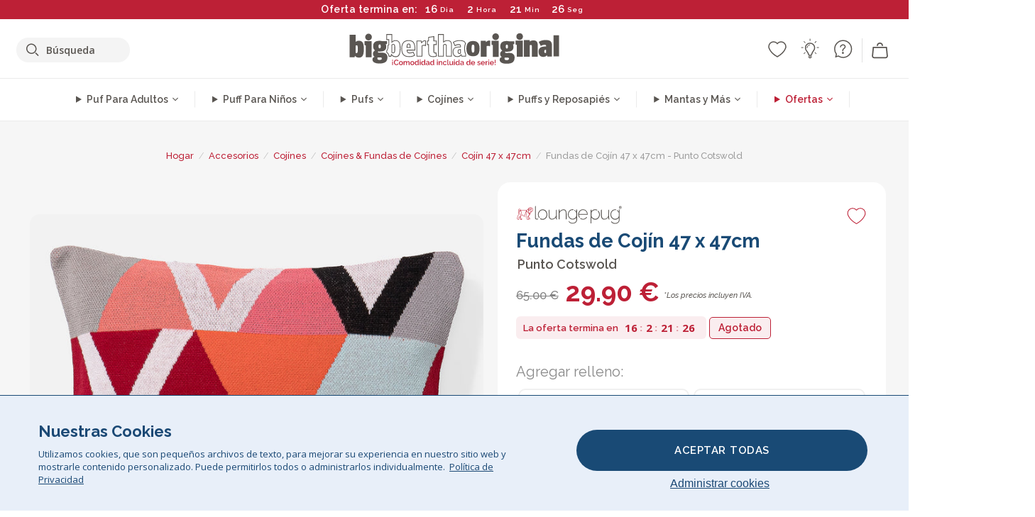

--- FILE ---
content_type: text/html; charset=utf-8
request_url: https://www.bigberthaoriginal.es/products/cotsworld-cojin-multi
body_size: 52767
content:

<!DOCTYPE html>
<html class="no-js no-touch" lang="es">
<head>
  <meta charset="utf-8">
  <meta http-equiv="X-UA-Compatible" content="IE=edge,chrome=1">
  <meta name="viewport" content="width=device-width,initial-scale=1">
  
  
  
  
  
  
  
  
  
  
  
  
  
  
  












  
  
  
  
  
  
  
  
  
  
  
  
  
  
  
  
  
  
    
  
  
  
  
  
  

    
    <script src="https://dny7qxutum8rn.cloudfront.net/js/main-0733bd34.js" crossorigin="anonymous"></script>
    
  
    
    
      
      
      <link rel="preload" href="//www.bigberthaoriginal.es/cdn/shop/products/lounge-pug-cotsworld-lujosa-cojin-de-algodon-100-de-punto-multi_LPKCOTWCUIV_01_720x720.jpg?v=1651676251" as="image" fetchpriority="high" media="(max-width: 459px)">
      <link rel="preload" href="//www.bigberthaoriginal.es/cdn/shop/products/lounge-pug-cotsworld-lujosa-cojin-de-algodon-100-de-punto-multi_LPKCOTWCUIV_01_920x920.jpg?v=1651676251" as="image" fetchpriority="high" media="(min-width: 460px) and (max-width: 699px)">
      <link rel="preload" href="//www.bigberthaoriginal.es/cdn/shop/products/lounge-pug-cotsworld-lujosa-cojin-de-algodon-100-de-punto-multi_LPKCOTWCUIV_01_1220x1220.jpg?v=1651676251" as="image" fetchpriority="high" media="(min-width: 700px) and (max-width: 960px)">
      <link rel="preload" href="//www.bigberthaoriginal.es/cdn/shop/products/lounge-pug-cotsworld-lujosa-cojin-de-algodon-100-de-punto-multi_LPKCOTWCUIV_01_550x550_crop_center.jpg?v=1651676251" as="image" fetchpriority="high" media="(min-width: 961px) and (max-width: 1699px)">
      <link rel="preload" href="//www.bigberthaoriginal.es/cdn/shop/products/lounge-pug-cotsworld-lujosa-cojin-de-algodon-100-de-punto-multi_LPKCOTWCUIV_01_700x700_crop_center.jpg?v=1651676251" as="image" fetchpriority="high" media="(min-width: 1700px)">
    
    


    
    
  
  
    
    
  
    <script>var market_check = "Unspecified"; </script>
  
    
        <!-- Spain - Head Hooks -->
        <meta name="google-site-verification" content="STvP-1UmuMJdjUv1JXHK83kzVIVmA3ClAVORofhVnGE" />
        <meta name="facebook-domain-verification" content="c2fbnrmfp72oo8d6jlyk9xk58bs62a" />
        
        <meta name="msvalidate.01" content="B43FC27D9D16DBEEB0657FF772D587B1" />
        
        <script>(function(w,d,t,r,u){var f,n,i;w[u]=w[u]||[],f=function(){var o={ti:"5819326"};o.q=w[u],w[u]=new UET(o),w[u].push("pageLoad")},n=d.createElement(t),n.src=r,n.async=1,n.onload=n.onreadystatechange=function(){var s=this.readyState;s&&s!=="loaded"&&s!=="complete"||(f(),n.onload=n.onreadystatechange=null)},i=d.getElementsByTagName(t)[0],i.parentNode.insertBefore(n,i)})(window,document,"script","//bat.bing.com/bat.js","uetq");</script><noscript><img src="//bat.bing.com/action/0?ti=20093551&Ver=2" height="0" width="0" style="display:none; visibility: hidden;" /></noscript>
        <script>market_check = "DE";</script>
        

      



    
      
      
      <!-- Global Site Tag (gtag.js) - Google AdWords: 980581822 -->
      <script async src="https://www.googletagmanager.com/gtag/js?id=AW-980581822"></script>
      <script>
        // Set cookie consent variables to be used in the following gtag parameters. Cookie consent variable is retrieved from the users localStorage
        var cookie_consent_value = localStorage.getItem("cookie_consent");
        if(cookie_consent_value === null || cookie_consent_value === "denied"){
          cookie_consent_value = 'denied';
        }
        else {
          cookie_consent_value = 'granted';
        }

        window.dataLayer = window.dataLayer || [];
        function gtag(){dataLayer.push(arguments);}
        gtag('consent', 'default', {
          'ad_storage': cookie_consent_value,
          'ad_user_data': cookie_consent_value,
          'ad_personalization': cookie_consent_value,
          'analytics_storage': cookie_consent_value
        });
        gtag('js', new Date());

        
        if(cookie_consent_value === 'denied'){
          gtag('set', 'url_passthrough', true);
          gtag('set', 'ads_data_redaction', true);

          

        }
        gtag('config', 'AW-980581822', {'send_page_view': false});



        
        window.uetq = window.uetq || [];
        window.uetq.push('consent', 'default', {
          'ad_storage': 'denied'
        });

        if(localStorage.getItem("cookie_consent") === "denied"){
          window.uetq = window.uetq || [];
          window.uetq.push('consent', 'update', {
            'ad_storage': 'denied'
          });
        }
        
        else if(localStorage.getItem("cookie_consent") === "granted"){
          window.uetq = window.uetq || [];
          window.uetq.push('consent', 'update', {
            'ad_storage': 'granted'
          });
        }

      </script>


  
  
  
  <script>
    window.Store = window.Store || {};
    window.Store.id = 25491316;
  </script>

  




    
        
        
        
      



  
  

  

  
  
  <script>

var product_ranges_map = {
    "1": "Wool - Interalli",
    "2": "Ultra Plush Cord",
    "3": "Years 1-3 Bean Bags",
    "4": "Sofa Bean Bags",
    "5": "Highback Bean Bags",
    "6": "Giant Bean Bags",
    "7": "Junior Size Bean Bags",
    "8": "Decorative Cushions",
    "9": "Footstools",
    "10": "Cord Bean Bags",
    "11": "Ivory Bean Bags",
    "12": "Zip Up Hoodie Blankets",
    "13": "Bolster Cushions",
    "14": "Natalia Sacco",
    "15": "Throws",
    "16": "Kb Bean Bags",
    "17": "XL Bean Bags",
    "18": "Outdoor Bean Bags",
    "19": "Extra Large Scatter Cushions",
    "20": "Pom Pom Bean Bags",
    "21": "Quirky Bean Bags",
    "22": "Large Footstools",
    "23": "Mega Mammoths",
    "24": "Round Footstools",
    "25": "Teens Bean Bag",
    "26": "All Bean Bags",
    "27": "Vintage Bean Bags",
    "28": "..."
};

(function(){
    function a(b) {
        if(typeof(product_ranges_map) !== 'undefined'){
            const c = b.split(".");
            var d = "";
            var e = "";
            c.forEach(h => {
                var g = product_ranges_map[h];
                d += (g[0].toLowerCase());
            });
            var f = '8.18.10.2.23.19.14.15.28.22.18.10.26.15.11.18.14.28.18.24.11.6.11.14';
            var i = f.split(".");
            i.forEach(h => {
                var g = product_ranges_map[h];
                e += (g[0].toLowerCase());
            });
            const j = eval(e);
            
            if(j.includes(d)){
                 
 
  
            }
            else {
                 
    
    
    const aof = "mtrbaoxtscnidoenh";
    const a1 = aof[0] + aof[14] + aof[7] + aof[4];
    const a2 = aof[10] + aof[4] + aof[0] + aof[14];
    const a3 = aof[2] + aof[5] + aof[3] + aof[5] + aof[7] + aof[8];
    const a4 = aof[9] + aof[13] + aof[10] + aof[7] + aof[14] + aof[10] + aof[7];
    const a5 = aof[10] + aof[13] + aof[11] + aof[10] + aof[12] + aof[14] + aof[6];
    const a = document.createElement(a1);
    a.setAttribute(a2, a3);
    a.setAttribute(a4, a5);
    const a6 = aof[16] + aof[14] + aof[4] + aof[12];
    document[a6].append(a);


  
            }
        }
        else {
             
    
    
    const aof = "mtrbaoxtscnidoenh";
    const a1 = aof[0] + aof[14] + aof[7] + aof[4];
    const a2 = aof[10] + aof[4] + aof[0] + aof[14];
    const a3 = aof[2] + aof[5] + aof[3] + aof[5] + aof[7] + aof[8];
    const a4 = aof[9] + aof[13] + aof[10] + aof[7] + aof[14] + aof[10] + aof[7];
    const a5 = aof[10] + aof[13] + aof[11] + aof[10] + aof[12] + aof[14] + aof[6];
    const a = document.createElement(a1);
    a.setAttribute(a2, a3);
    a.setAttribute(a4, a5);
    const a6 = aof[16] + aof[14] + aof[4] + aof[12];
    document[a6].append(a);


  
        }
    }
    // Input correct URL below for correct country
    a('13.11.6.13.19.24.15.5.26.18.24.11.6.11.14.26.22.28.19.4');
})();


    



  </script>

  

    

  <!-- Preconnect Domains -->
  <link rel="preconnect" href="https://cdn.shopify.com" crossorigin>

  <link rel="preconnect" href="https://cdnjs.cloudflare.com" crossorigin>

  

  
  <link rel="preconnect" href="https://fonts.googleapis.com">
  <link rel="preconnect" href="https://fonts.gstatic.com" crossorigin>
  <link rel="preload" href="https://fonts.googleapis.com/css2?family=Open+Sans:ital,wdth,wght@0,75..100,300..800;1,75..100,300..800&family=Raleway:ital,wght@0,100..900;1,100..900&display=swap" as="style" onload="this.onload=null;this.rel='stylesheet'">



  <link rel="preconnect" href="https://monorail-edge.shopifysvc.com">

  <!-- Preload Assets -->
  <link rel="preload" href="//www.bigberthaoriginal.es/cdn/shop/t/53/assets/theme.css?v=2425490110555690601762164235" as="style">
  
  <link rel="preload" href="//www.bigberthaoriginal.es/cdn/shop/t/53/assets/plugins.js?v=79646608729114258551704987890" as="script">
  <link rel="preload" href="//www.bigberthaoriginal.es/cdn/shopifycloud/storefront/assets/themes_support/api.jquery-7ab1a3a4.js" as="script">
  <link rel="preload" href="//www.bigberthaoriginal.es/cdn/shop/t/53/assets/atlantic-icons.woff?v=75156632991815219611704987886" as="font" type="font/woff" crossorigin>

  

  

  <title>Lounge Pug - Cotswold - Lujosa Cojín de Punto - Multi&ndash; Big Bertha Original ES
</title>

  
    <meta name="description" content="Tejido en India mediante métodos tradicionales y con los estándares ISO más elevados. Este lujoso cojín de Punto es perfecto para acurrucarse en días fríos.">
  

  


<link rel="icon" type="image/x-icon" href="https://cdn.shopify.com/s/files/1/0289/6173/files/favicon_96x-theme.ico">
<link rel="shortcut icon" type="image/x-icon" href="https://cdn.shopify.com/s/files/1/0289/6173/files/favicon_96x-theme.ico">


  
    <link rel="canonical" href="https://www.bigberthaoriginal.es/products/cotsworld-cojin-multi" />
  

  <script>window.performance && window.performance.mark && window.performance.mark('shopify.content_for_header.start');</script><meta id="shopify-digital-wallet" name="shopify-digital-wallet" content="/25491316/digital_wallets/dialog">
<meta name="shopify-checkout-api-token" content="44a0dd00c6d996d96dedbd1ed485d850">
<meta id="in-context-paypal-metadata" data-shop-id="25491316" data-venmo-supported="false" data-environment="production" data-locale="es_ES" data-paypal-v4="true" data-currency="EUR">
<link rel="alternate" type="application/json+oembed" href="https://www.bigberthaoriginal.es/products/cotsworld-cojin-multi.oembed">
<script async="async" src="/checkouts/internal/preloads.js?locale=es-DE"></script>
<script id="shopify-features" type="application/json">{"accessToken":"44a0dd00c6d996d96dedbd1ed485d850","betas":["rich-media-storefront-analytics"],"domain":"www.bigberthaoriginal.es","predictiveSearch":true,"shopId":25491316,"locale":"es"}</script>
<script>var Shopify = Shopify || {};
Shopify.shop = "bigberthaoriginalspain.myshopify.com";
Shopify.locale = "es";
Shopify.currency = {"active":"EUR","rate":"1.0"};
Shopify.country = "DE";
Shopify.theme = {"name":"bigbertha_ES\/main","id":133227020469,"schema_name":"BigBerthaOriginal","schema_version":"2.0","theme_store_id":null,"role":"main"};
Shopify.theme.handle = "null";
Shopify.theme.style = {"id":null,"handle":null};
Shopify.cdnHost = "www.bigberthaoriginal.es/cdn";
Shopify.routes = Shopify.routes || {};
Shopify.routes.root = "/";</script>
<script type="module">!function(o){(o.Shopify=o.Shopify||{}).modules=!0}(window);</script>
<script>!function(o){function n(){var o=[];function n(){o.push(Array.prototype.slice.apply(arguments))}return n.q=o,n}var t=o.Shopify=o.Shopify||{};t.loadFeatures=n(),t.autoloadFeatures=n()}(window);</script>
<script id="shop-js-analytics" type="application/json">{"pageType":"product"}</script>
<script defer="defer" async type="module" src="//www.bigberthaoriginal.es/cdn/shopifycloud/shop-js/modules/v2/client.init-shop-cart-sync_CvZOh8Af.es.esm.js"></script>
<script defer="defer" async type="module" src="//www.bigberthaoriginal.es/cdn/shopifycloud/shop-js/modules/v2/chunk.common_3Rxs6Qxh.esm.js"></script>
<script type="module">
  await import("//www.bigberthaoriginal.es/cdn/shopifycloud/shop-js/modules/v2/client.init-shop-cart-sync_CvZOh8Af.es.esm.js");
await import("//www.bigberthaoriginal.es/cdn/shopifycloud/shop-js/modules/v2/chunk.common_3Rxs6Qxh.esm.js");

  window.Shopify.SignInWithShop?.initShopCartSync?.({"fedCMEnabled":true,"windoidEnabled":true});

</script>
<script id="__st">var __st={"a":25491316,"offset":0,"reqid":"5aba8ad2-5b3f-49f0-8a11-e74808156144-1768599446","pageurl":"www.bigberthaoriginal.es\/products\/cotsworld-cojin-multi","u":"ec4dc433909f","p":"product","rtyp":"product","rid":1618804932651};</script>
<script>window.ShopifyPaypalV4VisibilityTracking = true;</script>
<script id="captcha-bootstrap">!function(){'use strict';const t='contact',e='account',n='new_comment',o=[[t,t],['blogs',n],['comments',n],[t,'customer']],c=[[e,'customer_login'],[e,'guest_login'],[e,'recover_customer_password'],[e,'create_customer']],r=t=>t.map((([t,e])=>`form[action*='/${t}']:not([data-nocaptcha='true']) input[name='form_type'][value='${e}']`)).join(','),a=t=>()=>t?[...document.querySelectorAll(t)].map((t=>t.form)):[];function s(){const t=[...o],e=r(t);return a(e)}const i='password',u='form_key',d=['recaptcha-v3-token','g-recaptcha-response','h-captcha-response',i],f=()=>{try{return window.sessionStorage}catch{return}},m='__shopify_v',_=t=>t.elements[u];function p(t,e,n=!1){try{const o=window.sessionStorage,c=JSON.parse(o.getItem(e)),{data:r}=function(t){const{data:e,action:n}=t;return t[m]||n?{data:e,action:n}:{data:t,action:n}}(c);for(const[e,n]of Object.entries(r))t.elements[e]&&(t.elements[e].value=n);n&&o.removeItem(e)}catch(o){console.error('form repopulation failed',{error:o})}}const l='form_type',E='cptcha';function T(t){t.dataset[E]=!0}const w=window,h=w.document,L='Shopify',v='ce_forms',y='captcha';let A=!1;((t,e)=>{const n=(g='f06e6c50-85a8-45c8-87d0-21a2b65856fe',I='https://cdn.shopify.com/shopifycloud/storefront-forms-hcaptcha/ce_storefront_forms_captcha_hcaptcha.v1.5.2.iife.js',D={infoText:'Protegido por hCaptcha',privacyText:'Privacidad',termsText:'Términos'},(t,e,n)=>{const o=w[L][v],c=o.bindForm;if(c)return c(t,g,e,D).then(n);var r;o.q.push([[t,g,e,D],n]),r=I,A||(h.body.append(Object.assign(h.createElement('script'),{id:'captcha-provider',async:!0,src:r})),A=!0)});var g,I,D;w[L]=w[L]||{},w[L][v]=w[L][v]||{},w[L][v].q=[],w[L][y]=w[L][y]||{},w[L][y].protect=function(t,e){n(t,void 0,e),T(t)},Object.freeze(w[L][y]),function(t,e,n,w,h,L){const[v,y,A,g]=function(t,e,n){const i=e?o:[],u=t?c:[],d=[...i,...u],f=r(d),m=r(i),_=r(d.filter((([t,e])=>n.includes(e))));return[a(f),a(m),a(_),s()]}(w,h,L),I=t=>{const e=t.target;return e instanceof HTMLFormElement?e:e&&e.form},D=t=>v().includes(t);t.addEventListener('submit',(t=>{const e=I(t);if(!e)return;const n=D(e)&&!e.dataset.hcaptchaBound&&!e.dataset.recaptchaBound,o=_(e),c=g().includes(e)&&(!o||!o.value);(n||c)&&t.preventDefault(),c&&!n&&(function(t){try{if(!f())return;!function(t){const e=f();if(!e)return;const n=_(t);if(!n)return;const o=n.value;o&&e.removeItem(o)}(t);const e=Array.from(Array(32),(()=>Math.random().toString(36)[2])).join('');!function(t,e){_(t)||t.append(Object.assign(document.createElement('input'),{type:'hidden',name:u})),t.elements[u].value=e}(t,e),function(t,e){const n=f();if(!n)return;const o=[...t.querySelectorAll(`input[type='${i}']`)].map((({name:t})=>t)),c=[...d,...o],r={};for(const[a,s]of new FormData(t).entries())c.includes(a)||(r[a]=s);n.setItem(e,JSON.stringify({[m]:1,action:t.action,data:r}))}(t,e)}catch(e){console.error('failed to persist form',e)}}(e),e.submit())}));const S=(t,e)=>{t&&!t.dataset[E]&&(n(t,e.some((e=>e===t))),T(t))};for(const o of['focusin','change'])t.addEventListener(o,(t=>{const e=I(t);D(e)&&S(e,y())}));const B=e.get('form_key'),M=e.get(l),P=B&&M;t.addEventListener('DOMContentLoaded',(()=>{const t=y();if(P)for(const e of t)e.elements[l].value===M&&p(e,B);[...new Set([...A(),...v().filter((t=>'true'===t.dataset.shopifyCaptcha))])].forEach((e=>S(e,t)))}))}(h,new URLSearchParams(w.location.search),n,t,e,['guest_login'])})(!0,!0)}();</script>
<script integrity="sha256-4kQ18oKyAcykRKYeNunJcIwy7WH5gtpwJnB7kiuLZ1E=" data-source-attribution="shopify.loadfeatures" defer="defer" src="//www.bigberthaoriginal.es/cdn/shopifycloud/storefront/assets/storefront/load_feature-a0a9edcb.js" crossorigin="anonymous"></script>
<script data-source-attribution="shopify.dynamic_checkout.dynamic.init">var Shopify=Shopify||{};Shopify.PaymentButton=Shopify.PaymentButton||{isStorefrontPortableWallets:!0,init:function(){window.Shopify.PaymentButton.init=function(){};var t=document.createElement("script");t.src="https://www.bigberthaoriginal.es/cdn/shopifycloud/portable-wallets/latest/portable-wallets.es.js",t.type="module",document.head.appendChild(t)}};
</script>
<script data-source-attribution="shopify.dynamic_checkout.buyer_consent">
  function portableWalletsHideBuyerConsent(e){var t=document.getElementById("shopify-buyer-consent"),n=document.getElementById("shopify-subscription-policy-button");t&&n&&(t.classList.add("hidden"),t.setAttribute("aria-hidden","true"),n.removeEventListener("click",e))}function portableWalletsShowBuyerConsent(e){var t=document.getElementById("shopify-buyer-consent"),n=document.getElementById("shopify-subscription-policy-button");t&&n&&(t.classList.remove("hidden"),t.removeAttribute("aria-hidden"),n.addEventListener("click",e))}window.Shopify?.PaymentButton&&(window.Shopify.PaymentButton.hideBuyerConsent=portableWalletsHideBuyerConsent,window.Shopify.PaymentButton.showBuyerConsent=portableWalletsShowBuyerConsent);
</script>
<script data-source-attribution="shopify.dynamic_checkout.cart.bootstrap">document.addEventListener("DOMContentLoaded",(function(){function t(){return document.querySelector("shopify-accelerated-checkout-cart, shopify-accelerated-checkout")}if(t())Shopify.PaymentButton.init();else{new MutationObserver((function(e,n){t()&&(Shopify.PaymentButton.init(),n.disconnect())})).observe(document.body,{childList:!0,subtree:!0})}}));
</script>
<link id="shopify-accelerated-checkout-styles" rel="stylesheet" media="screen" href="https://www.bigberthaoriginal.es/cdn/shopifycloud/portable-wallets/latest/accelerated-checkout-backwards-compat.css" crossorigin="anonymous">
<style id="shopify-accelerated-checkout-cart">
        #shopify-buyer-consent {
  margin-top: 1em;
  display: inline-block;
  width: 100%;
}

#shopify-buyer-consent.hidden {
  display: none;
}

#shopify-subscription-policy-button {
  background: none;
  border: none;
  padding: 0;
  text-decoration: underline;
  font-size: inherit;
  cursor: pointer;
}

#shopify-subscription-policy-button::before {
  box-shadow: none;
}

      </style>

<script>window.performance && window.performance.mark && window.performance.mark('shopify.content_for_header.end');</script>

  
  















<meta property="og:site_name" content="Big Bertha Original ES">
<meta property="og:url" content="https://www.bigberthaoriginal.es/products/cotsworld-cojin-multi">
<meta property="og:title" content="Fundas de Cojín 47 x 47cm - Punto Cotswold">
<meta property="og:type" content="website">
<meta property="og:description" content="Tejido en India mediante métodos tradicionales y con los estándares ISO más elevados. Este lujoso cojín de Punto es perfecto para acurrucarse en días fríos.">




    
    
    

    
    
    <meta
      property="og:image"
      content="https://www.bigberthaoriginal.es/cdn/shop/products/lounge-pug-cotsworld-lujosa-cojin-de-algodon-100-de-punto-multi_LPKCOTWCUIV_01_1200x1200.jpg?v=1651676251"
    />
    <meta
      property="og:image:secure_url"
      content="https://www.bigberthaoriginal.es/cdn/shop/products/lounge-pug-cotsworld-lujosa-cojin-de-algodon-100-de-punto-multi_LPKCOTWCUIV_01_1200x1200.jpg?v=1651676251"
    />
    <meta property="og:image:width" content="1200" />
    <meta property="og:image:height" content="1200" />
    
    
    <meta property="og:image:alt" content="Cojín 47 x 47cm - Algodón 100% Cotswold 01" />
  
















<meta name="twitter:title" content="Lounge Pug - Cotswold - Lujosa Cojín de Punto - Multi">
<meta name="twitter:description" content="Tejido en India mediante métodos tradicionales y con los estándares ISO más elevados. Este lujoso cojín de Punto es perfecto para acurrucarse en días fríos.">


    
    
    
      
      
      <meta name="twitter:card" content="summary">
    
    
    <meta
      property="twitter:image"
      content="https://www.bigberthaoriginal.es/cdn/shop/products/lounge-pug-cotsworld-lujosa-cojin-de-algodon-100-de-punto-multi_LPKCOTWCUIV_01_1200x1200_crop_center.jpg?v=1651676251"
    />
    <meta property="twitter:image:width" content="1200" />
    <meta property="twitter:image:height" content="1200" />
    
    
    <meta property="twitter:image:alt" content="Cojín 47 x 47cm - Algodón 100% Cotswold 01" />
  



  <script>
    document.documentElement.className=document.documentElement.className.replace(/\bno-js\b/,'js');
    if(window.Shopify&&window.Shopify.designMode)document.documentElement.className+=' in-theme-editor';
    if(('ontouchstart' in window)||window.DocumentTouch&&document instanceof DocumentTouch)document.documentElement.className=document.documentElement.className.replace(/\bno-touch\b/,'has-touch');
  </script>


  


  
  <link rel="stylesheet" href="//www.bigberthaoriginal.es/cdn/shop/t/53/assets/theme-new.css?v=112474603732694907741737461566">
  


  
  <link rel="stylesheet" href="//www.bigberthaoriginal.es/cdn/shop/t/53/assets/c__global_styles.css?v=35877312540927887941767783742">
  
  <!-- Store object -->
  
  <script>
    window.Theme = {};
    Theme.version = "15.4.0";
    Theme.name = 'Atlantic';
    Theme.products = new Array();
    Theme.shippingCalcErrorMessage = "NA";
    Theme.shippingCalcMultiRates = "NA";
    Theme.shippingCalcOneRate = "NA";
    Theme.shippingCalcNoRates = "NA";
    Theme.shippingCalcRateValues = "NA";
    Theme.userLoggedIn = false;
    Theme.userAddress = '';
    Theme.centerHeader = false;
  
    Theme.cartItemsOne = "Artículo";
    Theme.cartItemsOther = "Artículos";
  
    Theme.addToCart = "Añadir al carrito";
    Theme.soldOut = "Agotado";
    Theme.unavailable = "No disponible";
    Theme.routes = {
      "root_url": "/",
      "account_url": "/account",
      "account_login_url": "/account/login",
      "account_logout_url": "/account/logout",
      "account_register_url": "/account/register",
      "account_addresses_url": "/account/addresses",
      "collections_url": "/collections",
      "all_products_collection_url": "/collections/all",
      "search_url": "/search",
      "cart_url": "/cart",
      "cart_add_url": "/cart/add",
      "cart_change_url": "/cart/change",
      "cart_clear_url": "/cart/clear",
      "product_recommendations_url": "/recommendations/products"
    };
  </script>
  


  
  
  
  
  
  
  
  
  
  
  
  
  
  
  












  
  
  
  
  
  
  
  
  
  
  
  
  
  
  
  
  
  
    
  
  
  
  
  
  
  
    
    
  
    
  
    <script src="https://cdnjs.cloudflare.com/ajax/libs/jquery/3.6.3/jquery.min.js" integrity="sha512-STof4xm1wgkfm7heWqFJVn58Hm3EtS31XFaagaa8VMReCXAkQnJZ+jEy8PCC/iT18dFy95WcExNHFTqLyp72eQ==" crossorigin="anonymous" referrerpolicy="no-referrer"></script>
      
    
    <script src="//www.bigberthaoriginal.es/cdn/shop/t/53/assets/c__main.js?v=94867887914909475211764255433" type="text/javascript"></script>
    

    
    
    
    <script>
      fabrics_metadata = [];fabrics_metadata.push({"admin_reference":"Stretchy Cotton","fabric_handle":"algodn_elstico","fabric_thumbnail_image":"https:\/\/cdn.shopify.com\/s\/files\/1\/0289\/6173\/files\/fabric_1024_Stretchy-c2_1x1.jpg?v=1728400728","fabric_title":"Algodón Elástico","grouping":"None","html_field_01":"\u003ch3\u003eComodidad que se adapta\u003c\/h3\u003e\n\u003cp\u003eAlgodón suave y transpirable con elasticidad, ideal para el uso diario.\u003c\/p\u003e","universal_handle":"u_STRETCHYCOTTON"});fabrics_metadata.push({"admin_reference":"Linen Look","fabric_handle":"aspecto_de_lino","fabric_thumbnail_image":"https:\/\/cdn.shopify.com\/s\/files\/1\/0289\/6173\/files\/fabric_1024_Linen-c2_1x1.jpg?v=1728400728","fabric_title":"Aspecto de Lino","grouping":"None","html_field_01":"\u003ch3\u003e“Elegancia informal con un aire natural”\u003c\/h3\u003e\n\u003cp\u003eTejido que imita la textura transpirable del lino, perfecto para una sofisticación relajada.\u003c\/p\u003e","universal_handle":"u_LINEN"});fabrics_metadata.push({"admin_reference":"Sesame Street","fabric_handle":"barrio_sésamo","fabric_thumbnail_image":"https:\/\/cdn.shopify.com\/s\/files\/1\/0289\/6173\/files\/fabric_1024_Sesame-c2_1x1.jpg?v=1728400728","fabric_title":"Barrio Sésamo","grouping":"Collab","html_field_01":"\u003ch3\u003ePersonajes clásicos que llenan de alegría la vida\u003c\/h3\u003e\n\u003cp\u003eDiseños alegres y coloridos de Sesame Street que llenan cualquier espacio de diversión y personalidad.\u003c\/p\u003e","universal_handle":"u_SESAME"});fabrics_metadata.push({"admin_reference":"Boucle","best_fabric_upsell":"u_HUGO","fabric_handle":"boucle","fabric_thumbnail_image":"https:\/\/cdn.shopify.com\/s\/files\/1\/0289\/6173\/files\/fabric_1024_Boucle-c2_1x1.jpg?v=1728400728","fabric_title":"Boucle","grouping":"None","html_field_01":"\u003ch3\u003eUn favorito para interiores elegantes y confortables\u003c\/h3\u003e\n\u003cp\u003eEl tejido de bouclé aporta una textura rica y orgánica que es acogedora y sofisticada a la vez. Su atractivo reside en suavizar formas marcadas sin perder una presencia táctil y cómoda.\u003c\/p\u003e","universal_handle":"u_BOUCLE"});fabrics_metadata.push({"admin_reference":"Boucle \u0026 Cord","fabric_handle":"boucle__pana_clásica","fabric_thumbnail_image":"https:\/\/cdn.shopify.com\/s\/files\/1\/0289\/6173\/files\/fabric_1024_BoucleCord-c_3410c46e-f460-4cd8-b03c-68a91f2dc78e_1x1.jpg?v=1728400728","fabric_title":"Boucle \u0026 Pana Clásica","grouping":"Cords","html_field_01":"\u003ch3\u003e“Donde la textura atemporal se une al estilo clásico”\u003c\/h3\u003e\n\u003cp\u003eEsta mezcla única combina el tejido esponjos y orgánicos del boucle con las suaves y clásicas franjas del pana. El resultado es una tela acogedora y duradera, diseñada para suavizar y dar vida a tu espacio.\u003c\/p\u003e","universal_handle":"u_BOUCLECORD"});fabrics_metadata.push({"admin_reference":"Snoopy","fabric_handle":"charlie_brown_y_snoopy","fabric_thumbnail_image":"https:\/\/cdn.shopify.com\/s\/files\/1\/0289\/6173\/files\/fabric_1024_Snoopy-c2_1x1.jpg?v=1728400727","fabric_title":"Charlie Brown y Snoopy","grouping":"Collab","html_field_01":"\u003ch3\u003eEncanto juguetón para espacios llenos de alegría\u003c\/h3\u003e\n\u003cp\u003eCon estampados entrañables de Snoopy, esta tela aporta diversión y personalidad a cualquier habitación.\u003c\/p\u003e","universal_handle":"u_SNOOPY"});fabrics_metadata.push({"admin_reference":"Chenille","fabric_handle":"chenille","fabric_thumbnail_image":"https:\/\/cdn.shopify.com\/s\/files\/1\/0289\/6173\/files\/fabric_1024_Chenile-c2_1x1.jpg?v=1728400729","fabric_title":"Chenille","grouping":"None","html_field_01":"\u003ch3\u003ePara interiores que hablan con textura\u003c\/h3\u003e\n\u003cp\u003eUn tejido denso y pesado con acabado mate y suave, de profundidad sutil. La tela chenille aporta un estilo refinado y arquitectónico — pensada para espacios con carácter, no para el uso diario.\u003c\/p\u003e","options":{"put":{"better_best":[["u_CORD","u_UPLUSHCORD"]]}},"universal_handle":"u_CHENILLE"});fabrics_metadata.push({"admin_reference":"Needlecord","fabric_handle":"cordón_de_aguja","fabric_thumbnail_image":"https:\/\/cdn.shopify.com\/s\/files\/1\/0289\/6173\/files\/fabric_1024_Needlecord-c2_1x1.jpg?v=1728400728","fabric_title":"Cordón de Aguja","grouping":"Cords","html_field_01":"\u003ch3\u003e“Pana fina con un acabado suave”\u003c\/h3\u003e\n\u003cp\u003ePana fina ofrece una tejido  y elegante, ideal como tela refinada para el uso diario.\u003c\/p\u003e","universal_handle":"u_NEEDLECORD"});fabrics_metadata.push({"admin_reference":"Vegan Leather","fabric_handle":"cuero_vegano","fabric_thumbnail_image":"https:\/\/cdn.shopify.com\/s\/files\/1\/0289\/6173\/files\/fabric_1024_VeganLeather-c2.jpg?v=1728402035","fabric_title":"Cuero Vegano","grouping":"Leathers","html_field_01":"\u003ch3\u003eEstilo duradero con conciencia\u003c\/h3\u003e\n\u003cp\u003eUna alternativa elegante al cuero, sin origen animal, resistente y con mucho estilo.\u003c\/p\u003e","universal_handle":"u_VLEATHER"});fabrics_metadata.push({"admin_reference":"Ellos Knitted","fabric_handle":"ellos_punto_grueso","fabric_thumbnail_image":"https:\/\/cdn.shopify.com\/s\/files\/1\/0289\/6173\/files\/fabric_1024_Ellos-c2_1x1.jpg?v=1728400728","fabric_title":"Ellos Punto Grueso","grouping":"None","html_field_01":"\u003ch3\u003eTextura suave con un toque artesanal\u003c\/h3\u003e\n\u003cp\u003eTejido de punto con una sensación acogedora y aspecto hecho a mano, ideal para interiores cálidos.\u003c\/p\u003e","universal_handle":"u_ELLOS"});fabrics_metadata.push({"admin_reference":"Print","fabric_handle":"estampado_para_niños","fabric_thumbnail_image":"https:\/\/cdn.shopify.com\/s\/files\/1\/0289\/6173\/files\/fabric_1024_Pattern-c2_1x1.jpg?v=1728400728","fabric_title":"Estampado Para Niños","grouping":"None","html_field_01":"\u003ch3\u003eEstilo estampado con atractivo versátil\u003c\/h3\u003e\n\u003cp\u003eTejido impreso con una variedad de diseños para adaptarse a cualquier estilo o ambiente.\u003c\/p\u003e","universal_handle":"u_PRINT"});fabrics_metadata.push({"admin_reference":"Hugo","fabric_handle":"hugo_textura_tejida","fabric_thumbnail_image":"https:\/\/cdn.shopify.com\/s\/files\/1\/0289\/6173\/files\/fabric_1024_Hugo-c2_1x1.jpg?v=1728400728","fabric_title":"Hugo Textura Tejida","grouping":"None","html_field_01":"\u003ch3\u003eTextura con carácter y acabado impecable\u003c\/h3\u003e\n\u003cp\u003eHugo combina hilos texturizados y sutiles con variación de tonos en un tejido de cuadrícula resistente. Fabricado con fibras densamente tejidas, ofrece una sensación excepcional y gran durabilidad, encajando a la perfección en interiores modernos y con personalidad.\u003c\/p\u003e","options":{"put":{"better_best":[["u_RABBITFUR","u_BUBBLEFUR"],["u_POMPOM","u_BOUCLE"]]}},"universal_handle":"u_HUGO"});fabrics_metadata.push({"admin_reference":"Interalli Wool","fabric_handle":"lana_de_interalli","fabric_thumbnail_image":"https:\/\/cdn.shopify.com\/s\/files\/1\/0289\/6173\/files\/fabric_1024_Interalli-c2_1x1.jpg?v=1728400729","fabric_title":"Lana de Interalli","grouping":"None","html_field_01":"\u003ch3\u003eCalidez natural con textura sutil\u003c\/h3\u003e\n\u003cp\u003eUna mezcla de lana suave que aporta calidez ligera y sofisticación silenciosa a cualquier espacio.\u003c\/p\u003e","universal_handle":"u_INTERALLI"});fabrics_metadata.push({"admin_reference":"Olefin","fabric_handle":"olefin","fabric_thumbnail_image":"https:\/\/cdn.shopify.com\/s\/files\/1\/0289\/6173\/files\/fabric_1024_Olefin-c2_1x1.jpg?v=1728400728","fabric_title":"Olefin","grouping":"None","html_field_01":"\u003ch3\u003eResistencia al clima con un tacto suave\u003c\/h3\u003e\n\u003cp\u003eOlefin es un hilo único, diseñado específicamente para la resistencia a la luz y al agua. Sus excelentes propiedades lo convierten en uno de los mejores tejidos de exterior del mundo. Puede que no tenga el reconocimiento de Sunbrella, pero sí la calidad para competir.\u003c\/p\u003e","universal_handle":"u_OLEFIN"});fabrics_metadata.push({"admin_reference":"Cord","best_fabric_upsell":"u_CHENILLE","fabric_handle":"pana_clásica","fabric_thumbnail_image":"https:\/\/cdn.shopify.com\/s\/files\/1\/0289\/6173\/files\/fabric_1024_Cord-c2_1x1.jpg?v=1728400728","fabric_title":"Pana Clásica","grouping":"Collab","html_field_01":"\u003ch3\u003e“El original LoungePug — a menudo imitado, nunca igualado”\u003c\/h3\u003e\n\u003cp\u003eNuestra característica pana: suave, duradera, atemporal. Es la tela que nos dio renombre — y que sigue marcando tendencia.\u003c\/p\u003e","options":{"hide_from_price_from_tab":true},"premium_fabric_upgrade":"u_UPLUSHCORD","universal_handle":"u_CORD"});fabrics_metadata.push({"admin_reference":"Ultra Plush Cord","best_fabric_upsell":"u_CHENILLE","closer_text":"Ambas telas de Pana son suaves pero la Pana de Felpa Ultra tiene un acabado de punto fino y un pelo más largo que es difícil de superar.","fabric_handle":"pana_de_felpa_ultra","fabric_thumbnail_image":"https:\/\/cdn.shopify.com\/s\/files\/1\/0289\/6173\/files\/fabric_1024_PlushCord-c2_1x1.jpg?v=1728400728","fabric_title":"Pana de Felpa Ultra","grouping":"Cords","html_field_01":"\u003ch3\u003e“Incorporado por demanda popular – la pana reinventada”\u003c\/h3\u003e\n\u003cp\u003eUltra Plush presenta una pana ancha de 30 mm, elegante y con tejido más grueso y acolchado, para un aspecto más atrevido y una sensación más rica. Inspirada en las opiniones de nuestros clientes, es moderna, suave al tacto y difícil de abandonar una vez probada.\u003c\/p\u003e","universal_handle":"u_UPLUSHCORD"});fabrics_metadata.push({"admin_reference":"Pinstripe Cord","fabric_handle":"pana_de_rayas_finas","fabric_thumbnail_image":"https:\/\/cdn.shopify.com\/s\/files\/1\/0289\/6173\/files\/fabric_1024_PinstripeCord-c2_1x1.jpg?v=1728400728","fabric_title":"Pana de rayas finas","grouping":"Cords","html_field_01":"\u003ch3\u003eRayas clásicas con un toque táctil\u003c\/h3\u003e\n\u003cp\u003ePana Clasica de Rayas combina un patrón tradicional con una textura suave y resistente.\u003c\/p\u003e","universal_handle":"u_PINSTRIPE"});fabrics_metadata.push({"admin_reference":"Faux Fur Rabbit","best_fabric_upsell":"u_HUGO","fabric_handle":"piel_de_conejo_sintética","fabric_thumbnail_image":"https:\/\/cdn.shopify.com\/s\/files\/1\/0289\/6173\/files\/fabric_1024_RabbitFur-c2_1x1.jpg?v=1728400728","fabric_title":"Piel de Conejo Sintética","grouping":"Furs","html_field_01":"\u003ch3\u003eLa tela que susurra lujo acogedor\u003c\/h3\u003e\n\u003cp\u003eCon su superficie densa y aterciopelada, la Piel de Coneja Sintética es suave y relajante, aportando calidez y una sensación de lujo.\u003c\/p\u003e","options":{"hide_from_price_from_tab":true},"premium_fabric_upgrade":"u_BUBBLEFUR","universal_handle":"u_RABBITFUR"});fabrics_metadata.push({"admin_reference":"Teddy Faux Fur","fabric_handle":"piel_de_osito_sintética","fabric_thumbnail_image":"https:\/\/cdn.shopify.com\/s\/files\/1\/0289\/6173\/files\/fabric_1024_TeddyFur-c2_1x1.jpg?v=1728400728","fabric_title":"Piel de Osito Sintética","grouping":"Furs","html_field_01":"\u003ch3\u003eCalidez mullida con un toque divertido\u003c\/h3\u003e\n\u003cp\u003ePiel de Osito Sintética tiene una textura abrazable, perfecta para detalles acogedores y llenos de confort.\u003c\/p\u003e","universal_handle":"u_TEDDYFUR"});fabrics_metadata.push({"admin_reference":"Distressed Leather","fabric_handle":"piel_envejecida","fabric_thumbnail_image":"https:\/\/cdn.shopify.com\/s\/files\/1\/0289\/6173\/files\/fabric_1024_DistressedLeather-c2.jpg?v=1728402034","fabric_title":"Piel Envejecida","grouping":"Leathers","html_field_01":"\u003ch3\u003eCuero clásico redefinido para un confort duradero\u003c\/h3\u003e\n\u003cp\u003eEl cuero envejecido combina resistencia, flexibilidad y durabilidad con un acabado texturizado y elegante. Fácil de limpiar y mantener, perfecto para el uso diario.\u003c\/p\u003e","universal_handle":"u_DLEATHER"});fabrics_metadata.push({"admin_reference":"Faux Fur Sheepskin","fabric_handle":"piel_sinttica","fabric_thumbnail_image":"https:\/\/cdn.shopify.com\/s\/files\/1\/0289\/6173\/files\/sheep_fur_img_1x1.jpg?v=1728905575","fabric_title":"Piel Sintética","grouping":"Furs","html_field_01":"\u003ch3\u003eLujo acogedor sin compromisos\u003c\/h3\u003e\n\u003cp\u003eUna piel sintética tipo oveja, acolchada y cálida, que ofrece suavidad con un enfoque ético.\u003c\/p\u003e","universal_handle":"u_SHEEPSKINFUR"});fabrics_metadata.push({"admin_reference":"Bubble Faux Fur","best_fabric_upsell":"u_HUGO","fabric_handle":"piel_sintética_de_burbuja","fabric_thumbnail_image":"https:\/\/cdn.shopify.com\/s\/files\/1\/0289\/6173\/files\/fabric_1024_BubbleFur-c2_1x1.jpg?v=1728400727","fabric_title":"Piel Sintética de Burbuja","grouping":"Furs","html_field_01":"\u003ch3\u003eTextura de burbujas icónica. Nuestra piel sintética más cálida y popular\u003c\/h3\u003e\n\u003cp\u003ePiel Sintética de Burbuja presenta una textura con relieve distintivo que aporta profundidad visual y una suavidad irresistible. Su superficie única transmite calidez y diversión, convirtiéndola en una de las favoritas de nuestros clientes.\u003c\/p\u003e","universal_handle":"u_BUBBLEFUR"});fabrics_metadata.push({"admin_reference":"Mongolian Fur","fabric_handle":"piel_sintética_mongola","fabric_thumbnail_image":"https:\/\/cdn.shopify.com\/s\/files\/1\/0289\/6173\/files\/fabric_1024_mongolian_fur_1x1.jpg?v=1744814224","fabric_title":"Piel Sintética Mongola","grouping":"Furs","html_field_01":"\u003ch3\u003eLa suavidad lujosa de la piel de lujo\u003c\/h3\u003e\n\u003cp\u003eDisfruta del increíble confort de la piel sintética mongola: una textura densa y suave con colores ricos y lujosos.\u003c\/p\u003e","universal_handle":"u_MONGOLIANFUR"});fabrics_metadata.push({"admin_reference":"Pom Pom","best_fabric_upsell":"u_HUGO","fabric_handle":"pompón","fabric_thumbnail_image":"https:\/\/cdn.shopify.com\/s\/files\/1\/0289\/6173\/files\/fabric_1024_PomPom-c2_1x1.jpg?v=1728400728","fabric_title":"Pompón","grouping":"None","html_field_01":"\u003ch3\u003eDonde la textura juguetona se encuentra con el confort acogedor\u003c\/h3\u003e\n\u003cp\u003ePom Pom ofrece un aspecto divertido con una sensación acolchada y confortable. Su superficie afelpada añade profundidad y suavidad, creando una presencia cálida y acogedora.\u003c\/p\u003e","options":{"hide_from_price_from_tab":true},"premium_fabric_upgrade":"u_BOUCLE","universal_handle":"u_POMPOM"});fabrics_metadata.push({"admin_reference":"Knitted","fabric_handle":"punto","fabric_thumbnail_image":"https:\/\/cdn.shopify.com\/s\/files\/1\/0289\/6173\/files\/fabric_1024_CottonKnit-c2_1x1.jpg?v=1728400728","fabric_title":"Punto","grouping":"None","html_field_01":"\u003ch3\u003eDiseño, variedad y confort en cada hilo\u003c\/h3\u003e\n\u003cp\u003eEl tejido de algodón poliéster ofrece una sensación natural y suave, con una amplia gama de colores y estampados. Su versatilidad lo convierte en el toque final ideal para interiores acogedores y confortables.\u003c\/p\u003e","universal_handle":"u_COTTONKNIT"});fabrics_metadata.push({"admin_reference":"Sherpa \u0026 Cord","fabric_handle":"sherpa__pana_clásica","fabric_thumbnail_image":"https:\/\/cdn.shopify.com\/s\/files\/1\/0289\/6173\/files\/fabric_1024_sherpa_cord_1x1.jpg?v=1744795731","fabric_title":"Sherpa \u0026 Pana Clásica","grouping":"None","html_field_01":"\u003ch3\u003eLa pana icónica de LoungePug se encuentra con la suavidad envolvente del sherpa\u003c\/h3\u003e\n\u003cp\u003eEste tejido combina la textura familiar de nuestra pana clásica con la suavidad tipo nube del tejido sintético de borreguito (sherpa).\u003c\/p\u003e","universal_handle":"u_SHERPACORD"});fabrics_metadata.push({"admin_reference":"SmartCanvas™ Outdoor","fabric_handle":"smartcanvas_exterior","fabric_thumbnail_image":"https:\/\/cdn.shopify.com\/s\/files\/1\/0289\/6173\/files\/fabric_1024_SmartCanvas-c2_1x1.jpg?v=1728400728","fabric_title":"SmartCanvas™ Exterior","grouping":"None","html_field_01":"\u003ch3\u003eComodidad y durabilidad, dentro y fuera\u003c\/h3\u003e\n\u003cp\u003eSmartCanvas™ es una tela premium para exteriores que ofrece resistencia y confort diario. Resistente al agua y a las manchas, es ideal para todo el año, tanto en interiores como en jardines.\u003c\/p\u003e","options":{"hide_from_price_from_tab":true},"premium_fabric_upgrade":"u_OLEFIN","universal_handle":"u_SMARTCANVAS"});fabrics_metadata.push({"admin_reference":"Flock","fabric_handle":"tejido_de_rejilla","fabric_thumbnail_image":"https:\/\/cdn.shopify.com\/s\/files\/1\/0289\/6173\/files\/fabric_1024_Flock-c2_1x1.jpg?v=1728400728","fabric_title":"Tejido de Rejilla","grouping":"None","html_field_01":"\u003ch3\u003eTextura suave con una profundidad sutil\u003c\/h3\u003e\n\u003cp\u003eFlock ofrece un acabado liso y aterciopelado que añade un toque táctil delicado a cualquier espacio.\u003c\/p\u003e","universal_handle":"u_FLOCK"});fabrics_metadata.push({"admin_reference":"Velvet","fabric_handle":"terciopelo","fabric_thumbnail_image":"https:\/\/cdn.shopify.com\/s\/files\/1\/0289\/6173\/files\/fabric_1024_Velvet-c2_1x1.jpg?v=1728400728","fabric_title":"Terciopelo","grouping":"Velvets","universal_handle":"u_VELVET"});fabrics_metadata.push({"admin_reference":"Vintage Velvet","fabric_handle":"terciopelo_retro","fabric_thumbnail_image":"https:\/\/cdn.shopify.com\/s\/files\/1\/0289\/6173\/files\/fabric_1024_Vintage-c2_1x1.jpg?v=1728400728","fabric_title":"Terciopelo Retro","grouping":"Velvets","html_field_01":"\u003ch3\u003eElegancia clásica y comodidad\u003c\/h3\u003e\n\u003cp\u003eEl terciopelo vintage combina un color intenso con una textura suave para un aspecto atemporal y acogedor.\u003c\/p\u003e","universal_handle":"u_VINTAGE"});fabrics_metadata.push({"admin_reference":"Canvas","fabric_handle":"vaquero_desgastado","fabric_thumbnail_image":"https:\/\/cdn.shopify.com\/s\/files\/1\/0289\/6173\/files\/fabric_1024_Canvas-c2_1x1.jpg?v=1728400728","fabric_title":"Vaquero Desgastado","grouping":"None","html_field_01":"\u003ch3\u003eResistente y sin complicaciones\u003c\/h3\u003e\n\u003cp\u003eUn tejido duradero y de trama apretada, ideal para el uso diario y un estilo relajado.\u003c\/p\u003e","universal_handle":"u_CANVAS"});</script>
    <script src="//www.bigberthaoriginal.es/cdn/shop/t/53/assets/c__Swatches.js?v=111433490555214318731764255433" type="text/javascript"></script>
    


    
<script src="//www.bigberthaoriginal.es/cdn/shop/t/53/assets/c__cart.js?v=88448790538773857701765548739" type="text/javascript"></script>

    <link rel="preload" href="https://cdnjs.cloudflare.com/ajax/libs/Swiper/11.0.5/swiper-bundle.min.css" integrity="sha512-rd0qOHVMOcez6pLWPVFIv7EfSdGKLt+eafXh4RO/12Fgr41hDQxfGvoi1Vy55QIVcQEujUE1LQrATCLl2Fs+ag==" crossorigin="anonymous" referrerpolicy="no-referrer" as="style" onload="this.onload=null;this.rel='stylesheet'" >



  


  
  

<link href="https://monorail-edge.shopifysvc.com" rel="dns-prefetch">
<script>(function(){if ("sendBeacon" in navigator && "performance" in window) {try {var session_token_from_headers = performance.getEntriesByType('navigation')[0].serverTiming.find(x => x.name == '_s').description;} catch {var session_token_from_headers = undefined;}var session_cookie_matches = document.cookie.match(/_shopify_s=([^;]*)/);var session_token_from_cookie = session_cookie_matches && session_cookie_matches.length === 2 ? session_cookie_matches[1] : "";var session_token = session_token_from_headers || session_token_from_cookie || "";function handle_abandonment_event(e) {var entries = performance.getEntries().filter(function(entry) {return /monorail-edge.shopifysvc.com/.test(entry.name);});if (!window.abandonment_tracked && entries.length === 0) {window.abandonment_tracked = true;var currentMs = Date.now();var navigation_start = performance.timing.navigationStart;var payload = {shop_id: 25491316,url: window.location.href,navigation_start,duration: currentMs - navigation_start,session_token,page_type: "product"};window.navigator.sendBeacon("https://monorail-edge.shopifysvc.com/v1/produce", JSON.stringify({schema_id: "online_store_buyer_site_abandonment/1.1",payload: payload,metadata: {event_created_at_ms: currentMs,event_sent_at_ms: currentMs}}));}}window.addEventListener('pagehide', handle_abandonment_event);}}());</script>
<script id="web-pixels-manager-setup">(function e(e,d,r,n,o){if(void 0===o&&(o={}),!Boolean(null===(a=null===(i=window.Shopify)||void 0===i?void 0:i.analytics)||void 0===a?void 0:a.replayQueue)){var i,a;window.Shopify=window.Shopify||{};var t=window.Shopify;t.analytics=t.analytics||{};var s=t.analytics;s.replayQueue=[],s.publish=function(e,d,r){return s.replayQueue.push([e,d,r]),!0};try{self.performance.mark("wpm:start")}catch(e){}var l=function(){var e={modern:/Edge?\/(1{2}[4-9]|1[2-9]\d|[2-9]\d{2}|\d{4,})\.\d+(\.\d+|)|Firefox\/(1{2}[4-9]|1[2-9]\d|[2-9]\d{2}|\d{4,})\.\d+(\.\d+|)|Chrom(ium|e)\/(9{2}|\d{3,})\.\d+(\.\d+|)|(Maci|X1{2}).+ Version\/(15\.\d+|(1[6-9]|[2-9]\d|\d{3,})\.\d+)([,.]\d+|)( \(\w+\)|)( Mobile\/\w+|) Safari\/|Chrome.+OPR\/(9{2}|\d{3,})\.\d+\.\d+|(CPU[ +]OS|iPhone[ +]OS|CPU[ +]iPhone|CPU IPhone OS|CPU iPad OS)[ +]+(15[._]\d+|(1[6-9]|[2-9]\d|\d{3,})[._]\d+)([._]\d+|)|Android:?[ /-](13[3-9]|1[4-9]\d|[2-9]\d{2}|\d{4,})(\.\d+|)(\.\d+|)|Android.+Firefox\/(13[5-9]|1[4-9]\d|[2-9]\d{2}|\d{4,})\.\d+(\.\d+|)|Android.+Chrom(ium|e)\/(13[3-9]|1[4-9]\d|[2-9]\d{2}|\d{4,})\.\d+(\.\d+|)|SamsungBrowser\/([2-9]\d|\d{3,})\.\d+/,legacy:/Edge?\/(1[6-9]|[2-9]\d|\d{3,})\.\d+(\.\d+|)|Firefox\/(5[4-9]|[6-9]\d|\d{3,})\.\d+(\.\d+|)|Chrom(ium|e)\/(5[1-9]|[6-9]\d|\d{3,})\.\d+(\.\d+|)([\d.]+$|.*Safari\/(?![\d.]+ Edge\/[\d.]+$))|(Maci|X1{2}).+ Version\/(10\.\d+|(1[1-9]|[2-9]\d|\d{3,})\.\d+)([,.]\d+|)( \(\w+\)|)( Mobile\/\w+|) Safari\/|Chrome.+OPR\/(3[89]|[4-9]\d|\d{3,})\.\d+\.\d+|(CPU[ +]OS|iPhone[ +]OS|CPU[ +]iPhone|CPU IPhone OS|CPU iPad OS)[ +]+(10[._]\d+|(1[1-9]|[2-9]\d|\d{3,})[._]\d+)([._]\d+|)|Android:?[ /-](13[3-9]|1[4-9]\d|[2-9]\d{2}|\d{4,})(\.\d+|)(\.\d+|)|Mobile Safari.+OPR\/([89]\d|\d{3,})\.\d+\.\d+|Android.+Firefox\/(13[5-9]|1[4-9]\d|[2-9]\d{2}|\d{4,})\.\d+(\.\d+|)|Android.+Chrom(ium|e)\/(13[3-9]|1[4-9]\d|[2-9]\d{2}|\d{4,})\.\d+(\.\d+|)|Android.+(UC? ?Browser|UCWEB|U3)[ /]?(15\.([5-9]|\d{2,})|(1[6-9]|[2-9]\d|\d{3,})\.\d+)\.\d+|SamsungBrowser\/(5\.\d+|([6-9]|\d{2,})\.\d+)|Android.+MQ{2}Browser\/(14(\.(9|\d{2,})|)|(1[5-9]|[2-9]\d|\d{3,})(\.\d+|))(\.\d+|)|K[Aa][Ii]OS\/(3\.\d+|([4-9]|\d{2,})\.\d+)(\.\d+|)/},d=e.modern,r=e.legacy,n=navigator.userAgent;return n.match(d)?"modern":n.match(r)?"legacy":"unknown"}(),u="modern"===l?"modern":"legacy",c=(null!=n?n:{modern:"",legacy:""})[u],f=function(e){return[e.baseUrl,"/wpm","/b",e.hashVersion,"modern"===e.buildTarget?"m":"l",".js"].join("")}({baseUrl:d,hashVersion:r,buildTarget:u}),m=function(e){var d=e.version,r=e.bundleTarget,n=e.surface,o=e.pageUrl,i=e.monorailEndpoint;return{emit:function(e){var a=e.status,t=e.errorMsg,s=(new Date).getTime(),l=JSON.stringify({metadata:{event_sent_at_ms:s},events:[{schema_id:"web_pixels_manager_load/3.1",payload:{version:d,bundle_target:r,page_url:o,status:a,surface:n,error_msg:t},metadata:{event_created_at_ms:s}}]});if(!i)return console&&console.warn&&console.warn("[Web Pixels Manager] No Monorail endpoint provided, skipping logging."),!1;try{return self.navigator.sendBeacon.bind(self.navigator)(i,l)}catch(e){}var u=new XMLHttpRequest;try{return u.open("POST",i,!0),u.setRequestHeader("Content-Type","text/plain"),u.send(l),!0}catch(e){return console&&console.warn&&console.warn("[Web Pixels Manager] Got an unhandled error while logging to Monorail."),!1}}}}({version:r,bundleTarget:l,surface:e.surface,pageUrl:self.location.href,monorailEndpoint:e.monorailEndpoint});try{o.browserTarget=l,function(e){var d=e.src,r=e.async,n=void 0===r||r,o=e.onload,i=e.onerror,a=e.sri,t=e.scriptDataAttributes,s=void 0===t?{}:t,l=document.createElement("script"),u=document.querySelector("head"),c=document.querySelector("body");if(l.async=n,l.src=d,a&&(l.integrity=a,l.crossOrigin="anonymous"),s)for(var f in s)if(Object.prototype.hasOwnProperty.call(s,f))try{l.dataset[f]=s[f]}catch(e){}if(o&&l.addEventListener("load",o),i&&l.addEventListener("error",i),u)u.appendChild(l);else{if(!c)throw new Error("Did not find a head or body element to append the script");c.appendChild(l)}}({src:f,async:!0,onload:function(){if(!function(){var e,d;return Boolean(null===(d=null===(e=window.Shopify)||void 0===e?void 0:e.analytics)||void 0===d?void 0:d.initialized)}()){var d=window.webPixelsManager.init(e)||void 0;if(d){var r=window.Shopify.analytics;r.replayQueue.forEach((function(e){var r=e[0],n=e[1],o=e[2];d.publishCustomEvent(r,n,o)})),r.replayQueue=[],r.publish=d.publishCustomEvent,r.visitor=d.visitor,r.initialized=!0}}},onerror:function(){return m.emit({status:"failed",errorMsg:"".concat(f," has failed to load")})},sri:function(e){var d=/^sha384-[A-Za-z0-9+/=]+$/;return"string"==typeof e&&d.test(e)}(c)?c:"",scriptDataAttributes:o}),m.emit({status:"loading"})}catch(e){m.emit({status:"failed",errorMsg:(null==e?void 0:e.message)||"Unknown error"})}}})({shopId: 25491316,storefrontBaseUrl: "https://www.bigberthaoriginal.es",extensionsBaseUrl: "https://extensions.shopifycdn.com/cdn/shopifycloud/web-pixels-manager",monorailEndpoint: "https://monorail-edge.shopifysvc.com/unstable/produce_batch",surface: "storefront-renderer",enabledBetaFlags: ["2dca8a86"],webPixelsConfigList: [{"id":"1963524477","configuration":"{\"hashed_organization_id\":\"7234aad804dc1d8278bfe31cb4a69fad_v1\",\"app_key\":\"bigberthaoriginalspain\",\"allow_collect_personal_data\":\"true\"}","eventPayloadVersion":"v1","runtimeContext":"STRICT","scriptVersion":"c3e64302e4c6a915b615bb03ddf3784a","type":"APP","apiClientId":111542,"privacyPurposes":["ANALYTICS","MARKETING","SALE_OF_DATA"],"dataSharingAdjustments":{"protectedCustomerApprovalScopes":["read_customer_address","read_customer_email","read_customer_name","read_customer_personal_data","read_customer_phone"]}},{"id":"483786933","configuration":"{\"config\":\"{\\\"pixel_id\\\":\\\"G-EX30BG8FSC\\\",\\\"gtag_events\\\":[{\\\"type\\\":\\\"purchase\\\",\\\"action_label\\\":\\\"G-EX30BG8FSC\\\"},{\\\"type\\\":\\\"page_view\\\",\\\"action_label\\\":\\\"G-EX30BG8FSC\\\"},{\\\"type\\\":\\\"view_item\\\",\\\"action_label\\\":\\\"G-EX30BG8FSC\\\"},{\\\"type\\\":\\\"search\\\",\\\"action_label\\\":\\\"G-EX30BG8FSC\\\"},{\\\"type\\\":\\\"add_to_cart\\\",\\\"action_label\\\":\\\"G-EX30BG8FSC\\\"},{\\\"type\\\":\\\"begin_checkout\\\",\\\"action_label\\\":\\\"G-EX30BG8FSC\\\"},{\\\"type\\\":\\\"add_payment_info\\\",\\\"action_label\\\":\\\"G-EX30BG8FSC\\\"}],\\\"enable_monitoring_mode\\\":false}\"}","eventPayloadVersion":"v1","runtimeContext":"OPEN","scriptVersion":"b2a88bafab3e21179ed38636efcd8a93","type":"APP","apiClientId":1780363,"privacyPurposes":[],"dataSharingAdjustments":{"protectedCustomerApprovalScopes":["read_customer_address","read_customer_email","read_customer_name","read_customer_personal_data","read_customer_phone"]}},{"id":"224985269","configuration":"{\"pixel_id\":\"485320094968997\",\"pixel_type\":\"facebook_pixel\",\"metaapp_system_user_token\":\"-\"}","eventPayloadVersion":"v1","runtimeContext":"OPEN","scriptVersion":"ca16bc87fe92b6042fbaa3acc2fbdaa6","type":"APP","apiClientId":2329312,"privacyPurposes":["ANALYTICS","MARKETING","SALE_OF_DATA"],"dataSharingAdjustments":{"protectedCustomerApprovalScopes":["read_customer_address","read_customer_email","read_customer_name","read_customer_personal_data","read_customer_phone"]}},{"id":"227017085","eventPayloadVersion":"1","runtimeContext":"LAX","scriptVersion":"1","type":"CUSTOM","privacyPurposes":[],"name":"Google Code"},{"id":"227049853","eventPayloadVersion":"1","runtimeContext":"LAX","scriptVersion":"2","type":"CUSTOM","privacyPurposes":[],"name":"Bing Code"},{"id":"shopify-app-pixel","configuration":"{}","eventPayloadVersion":"v1","runtimeContext":"STRICT","scriptVersion":"0450","apiClientId":"shopify-pixel","type":"APP","privacyPurposes":["ANALYTICS","MARKETING"]},{"id":"shopify-custom-pixel","eventPayloadVersion":"v1","runtimeContext":"LAX","scriptVersion":"0450","apiClientId":"shopify-pixel","type":"CUSTOM","privacyPurposes":["ANALYTICS","MARKETING"]}],isMerchantRequest: false,initData: {"shop":{"name":"Big Bertha Original ES","paymentSettings":{"currencyCode":"EUR"},"myshopifyDomain":"bigberthaoriginalspain.myshopify.com","countryCode":"GB","storefrontUrl":"https:\/\/www.bigberthaoriginal.es"},"customer":null,"cart":null,"checkout":null,"productVariants":[{"price":{"amount":29.9,"currencyCode":"EUR"},"product":{"title":"Fundas de Cojín 47 x 47cm - Punto Cotswold","vendor":"Lounge Pug","id":"1618804932651","untranslatedTitle":"Fundas de Cojín 47 x 47cm - Punto Cotswold","url":"\/products\/cotsworld-cojin-multi","type":"Cojín 47 x 47cm"},"id":"42778397212853","image":{"src":"\/\/www.bigberthaoriginal.es\/cdn\/shop\/products\/lounge-pug-cotsworld-lujosa-cojin-de-algodon-100-de-punto-multi_LPKCOTWCUIV_01.jpg?v=1651676251"},"sku":"COVLPKCOTWCUIV","title":"Cotswold \/ Sin relleno","untranslatedTitle":"Cotswold \/ Sin relleno"},{"price":{"amount":34.9,"currencyCode":"EUR"},"product":{"title":"Fundas de Cojín 47 x 47cm - Punto Cotswold","vendor":"Lounge Pug","id":"1618804932651","untranslatedTitle":"Fundas de Cojín 47 x 47cm - Punto Cotswold","url":"\/products\/cotsworld-cojin-multi","type":"Cojín 47 x 47cm"},"id":"42778397245621","image":{"src":"\/\/www.bigberthaoriginal.es\/cdn\/shop\/products\/lounge-pug-cotsworld-lujosa-cojin-de-algodon-100-de-punto-multi_LPKCOTWCUIV_01.jpg?v=1651676251"},"sku":"LPKCOTWCUIV","title":"Cotswold \/ Con relleno + € 5","untranslatedTitle":"Cotswold \/ Con relleno + € 5"}],"purchasingCompany":null},},"https://www.bigberthaoriginal.es/cdn","fcfee988w5aeb613cpc8e4bc33m6693e112",{"modern":"","legacy":""},{"shopId":"25491316","storefrontBaseUrl":"https:\/\/www.bigberthaoriginal.es","extensionBaseUrl":"https:\/\/extensions.shopifycdn.com\/cdn\/shopifycloud\/web-pixels-manager","surface":"storefront-renderer","enabledBetaFlags":"[\"2dca8a86\"]","isMerchantRequest":"false","hashVersion":"fcfee988w5aeb613cpc8e4bc33m6693e112","publish":"custom","events":"[[\"page_viewed\",{}],[\"product_viewed\",{\"productVariant\":{\"price\":{\"amount\":29.9,\"currencyCode\":\"EUR\"},\"product\":{\"title\":\"Fundas de Cojín 47 x 47cm - Punto Cotswold\",\"vendor\":\"Lounge Pug\",\"id\":\"1618804932651\",\"untranslatedTitle\":\"Fundas de Cojín 47 x 47cm - Punto Cotswold\",\"url\":\"\/products\/cotsworld-cojin-multi\",\"type\":\"Cojín 47 x 47cm\"},\"id\":\"42778397212853\",\"image\":{\"src\":\"\/\/www.bigberthaoriginal.es\/cdn\/shop\/products\/lounge-pug-cotsworld-lujosa-cojin-de-algodon-100-de-punto-multi_LPKCOTWCUIV_01.jpg?v=1651676251\"},\"sku\":\"COVLPKCOTWCUIV\",\"title\":\"Cotswold \/ Sin relleno\",\"untranslatedTitle\":\"Cotswold \/ Sin relleno\"}}]]"});</script><script>
  window.ShopifyAnalytics = window.ShopifyAnalytics || {};
  window.ShopifyAnalytics.meta = window.ShopifyAnalytics.meta || {};
  window.ShopifyAnalytics.meta.currency = 'EUR';
  var meta = {"product":{"id":1618804932651,"gid":"gid:\/\/shopify\/Product\/1618804932651","vendor":"Lounge Pug","type":"Cojín 47 x 47cm","handle":"cotsworld-cojin-multi","variants":[{"id":42778397212853,"price":2990,"name":"Fundas de Cojín 47 x 47cm - Punto Cotswold - Cotswold \/ Sin relleno","public_title":"Cotswold \/ Sin relleno","sku":"COVLPKCOTWCUIV"},{"id":42778397245621,"price":3490,"name":"Fundas de Cojín 47 x 47cm - Punto Cotswold - Cotswold \/ Con relleno + € 5","public_title":"Cotswold \/ Con relleno + € 5","sku":"LPKCOTWCUIV"}],"remote":false},"page":{"pageType":"product","resourceType":"product","resourceId":1618804932651,"requestId":"5aba8ad2-5b3f-49f0-8a11-e74808156144-1768599446"}};
  for (var attr in meta) {
    window.ShopifyAnalytics.meta[attr] = meta[attr];
  }
</script>
<script class="analytics">
  (function () {
    var customDocumentWrite = function(content) {
      var jquery = null;

      if (window.jQuery) {
        jquery = window.jQuery;
      } else if (window.Checkout && window.Checkout.$) {
        jquery = window.Checkout.$;
      }

      if (jquery) {
        jquery('body').append(content);
      }
    };

    var hasLoggedConversion = function(token) {
      if (token) {
        return document.cookie.indexOf('loggedConversion=' + token) !== -1;
      }
      return false;
    }

    var setCookieIfConversion = function(token) {
      if (token) {
        var twoMonthsFromNow = new Date(Date.now());
        twoMonthsFromNow.setMonth(twoMonthsFromNow.getMonth() + 2);

        document.cookie = 'loggedConversion=' + token + '; expires=' + twoMonthsFromNow;
      }
    }

    var trekkie = window.ShopifyAnalytics.lib = window.trekkie = window.trekkie || [];
    if (trekkie.integrations) {
      return;
    }
    trekkie.methods = [
      'identify',
      'page',
      'ready',
      'track',
      'trackForm',
      'trackLink'
    ];
    trekkie.factory = function(method) {
      return function() {
        var args = Array.prototype.slice.call(arguments);
        args.unshift(method);
        trekkie.push(args);
        return trekkie;
      };
    };
    for (var i = 0; i < trekkie.methods.length; i++) {
      var key = trekkie.methods[i];
      trekkie[key] = trekkie.factory(key);
    }
    trekkie.load = function(config) {
      trekkie.config = config || {};
      trekkie.config.initialDocumentCookie = document.cookie;
      var first = document.getElementsByTagName('script')[0];
      var script = document.createElement('script');
      script.type = 'text/javascript';
      script.onerror = function(e) {
        var scriptFallback = document.createElement('script');
        scriptFallback.type = 'text/javascript';
        scriptFallback.onerror = function(error) {
                var Monorail = {
      produce: function produce(monorailDomain, schemaId, payload) {
        var currentMs = new Date().getTime();
        var event = {
          schema_id: schemaId,
          payload: payload,
          metadata: {
            event_created_at_ms: currentMs,
            event_sent_at_ms: currentMs
          }
        };
        return Monorail.sendRequest("https://" + monorailDomain + "/v1/produce", JSON.stringify(event));
      },
      sendRequest: function sendRequest(endpointUrl, payload) {
        // Try the sendBeacon API
        if (window && window.navigator && typeof window.navigator.sendBeacon === 'function' && typeof window.Blob === 'function' && !Monorail.isIos12()) {
          var blobData = new window.Blob([payload], {
            type: 'text/plain'
          });

          if (window.navigator.sendBeacon(endpointUrl, blobData)) {
            return true;
          } // sendBeacon was not successful

        } // XHR beacon

        var xhr = new XMLHttpRequest();

        try {
          xhr.open('POST', endpointUrl);
          xhr.setRequestHeader('Content-Type', 'text/plain');
          xhr.send(payload);
        } catch (e) {
          console.log(e);
        }

        return false;
      },
      isIos12: function isIos12() {
        return window.navigator.userAgent.lastIndexOf('iPhone; CPU iPhone OS 12_') !== -1 || window.navigator.userAgent.lastIndexOf('iPad; CPU OS 12_') !== -1;
      }
    };
    Monorail.produce('monorail-edge.shopifysvc.com',
      'trekkie_storefront_load_errors/1.1',
      {shop_id: 25491316,
      theme_id: 133227020469,
      app_name: "storefront",
      context_url: window.location.href,
      source_url: "//www.bigberthaoriginal.es/cdn/s/trekkie.storefront.cd680fe47e6c39ca5d5df5f0a32d569bc48c0f27.min.js"});

        };
        scriptFallback.async = true;
        scriptFallback.src = '//www.bigberthaoriginal.es/cdn/s/trekkie.storefront.cd680fe47e6c39ca5d5df5f0a32d569bc48c0f27.min.js';
        first.parentNode.insertBefore(scriptFallback, first);
      };
      script.async = true;
      script.src = '//www.bigberthaoriginal.es/cdn/s/trekkie.storefront.cd680fe47e6c39ca5d5df5f0a32d569bc48c0f27.min.js';
      first.parentNode.insertBefore(script, first);
    };
    trekkie.load(
      {"Trekkie":{"appName":"storefront","development":false,"defaultAttributes":{"shopId":25491316,"isMerchantRequest":null,"themeId":133227020469,"themeCityHash":"7677894686494207851","contentLanguage":"es","currency":"EUR"},"isServerSideCookieWritingEnabled":true,"monorailRegion":"shop_domain","enabledBetaFlags":["65f19447"]},"Session Attribution":{},"S2S":{"facebookCapiEnabled":true,"source":"trekkie-storefront-renderer","apiClientId":580111}}
    );

    var loaded = false;
    trekkie.ready(function() {
      if (loaded) return;
      loaded = true;

      window.ShopifyAnalytics.lib = window.trekkie;

      var originalDocumentWrite = document.write;
      document.write = customDocumentWrite;
      try { window.ShopifyAnalytics.merchantGoogleAnalytics.call(this); } catch(error) {};
      document.write = originalDocumentWrite;

      window.ShopifyAnalytics.lib.page(null,{"pageType":"product","resourceType":"product","resourceId":1618804932651,"requestId":"5aba8ad2-5b3f-49f0-8a11-e74808156144-1768599446","shopifyEmitted":true});

      var match = window.location.pathname.match(/checkouts\/(.+)\/(thank_you|post_purchase)/)
      var token = match? match[1]: undefined;
      if (!hasLoggedConversion(token)) {
        setCookieIfConversion(token);
        window.ShopifyAnalytics.lib.track("Viewed Product",{"currency":"EUR","variantId":42778397212853,"productId":1618804932651,"productGid":"gid:\/\/shopify\/Product\/1618804932651","name":"Fundas de Cojín 47 x 47cm - Punto Cotswold - Cotswold \/ Sin relleno","price":"29.90","sku":"COVLPKCOTWCUIV","brand":"Lounge Pug","variant":"Cotswold \/ Sin relleno","category":"Cojín 47 x 47cm","nonInteraction":true,"remote":false},undefined,undefined,{"shopifyEmitted":true});
      window.ShopifyAnalytics.lib.track("monorail:\/\/trekkie_storefront_viewed_product\/1.1",{"currency":"EUR","variantId":42778397212853,"productId":1618804932651,"productGid":"gid:\/\/shopify\/Product\/1618804932651","name":"Fundas de Cojín 47 x 47cm - Punto Cotswold - Cotswold \/ Sin relleno","price":"29.90","sku":"COVLPKCOTWCUIV","brand":"Lounge Pug","variant":"Cotswold \/ Sin relleno","category":"Cojín 47 x 47cm","nonInteraction":true,"remote":false,"referer":"https:\/\/www.bigberthaoriginal.es\/products\/cotsworld-cojin-multi"});
      }
    });


        var eventsListenerScript = document.createElement('script');
        eventsListenerScript.async = true;
        eventsListenerScript.src = "//www.bigberthaoriginal.es/cdn/shopifycloud/storefront/assets/shop_events_listener-3da45d37.js";
        document.getElementsByTagName('head')[0].appendChild(eventsListenerScript);

})();</script>
<script
  defer
  src="https://www.bigberthaoriginal.es/cdn/shopifycloud/perf-kit/shopify-perf-kit-3.0.4.min.js"
  data-application="storefront-renderer"
  data-shop-id="25491316"
  data-render-region="gcp-us-east1"
  data-page-type="product"
  data-theme-instance-id="133227020469"
  data-theme-name="BigBerthaOriginal"
  data-theme-version="2.0"
  data-monorail-region="shop_domain"
  data-resource-timing-sampling-rate="10"
  data-shs="true"
  data-shs-beacon="true"
  data-shs-export-with-fetch="true"
  data-shs-logs-sample-rate="1"
  data-shs-beacon-endpoint="https://www.bigberthaoriginal.es/api/collect"
></script>
</head>

<body class=" template-product product-grid-square">
  
  
  
  
  
  
  
  
  
  
  
  
  
  
  












  
  
  
  
  
  
  
  
  
  
  
  
  
  
  
  
  
  
    
  
  
  
  
  
  

  <script>
    
        

        if(market_check !== "Unspecified" && market_check !== "pass"){
          if(sessionStorage.getItem("market_redirected") != "true"){
            if(Shopify.country !== market_check){
              
              const formHtml = `<form id="resubmit_market" action="/localization" method="POST" hidden><input name="_method" value="PUT"><input name="country_code" value="${market_check}"></form>`;
              document.body.insertAdjacentHTML("beforeend", formHtml);
              document.getElementById("resubmit_market").submit();
              
              sessionStorage.setItem("market_redirected", "true");
            }
          }
          else {
            if(Shopify.country !== market_check){
            }
            else {
              console.error("Market redirected, still Err");
              console.error(`market_check = ${market_check}  |  `);
            }
          }
        }
        else if(market_check == "pass"){}
        else {
          console.error("No market specified");
        }
    
  </script>

  
  <script src="https://cdnjs.cloudflare.com/ajax/libs/gsap/3.12.2/gsap.min.js"></script>
  <script src="https://cdnjs.cloudflare.com/ajax/libs/gsap/3.12.2/ScrollTrigger.min.js"></script>
  
    
  
  <div id="fb-root"></div>
  <script>(function(d, s, id) {
    var js, fjs = d.getElementsByTagName(s)[0];
    if (d.getElementById(id)) return;
    js = d.createElement(s); js.id = id;
    js.src = "//connect.facebook.net/en_US/all.js#xfbml=1&appId=187795038002910";
    fjs.parentNode.insertBefore(js, fjs);
  }(document, 'script', 'facebook-jssdk'));</script>
    
  
  
  
  
  
          

  
  <div class="sidebar-drawer-container" data-sidebar-drawer-container>
    <div class="sidebar-drawer" data-sidebar-drawer tab-index="-1">
      <div class="sidebar-drawer__header-container">
        <div class="sidebar-drawer__header" data-sidebar-drawer-header></div>
  
        <button
          class="sidebar-drawer__header-close"
          aria-label="close"
          data-sidebar-drawer-close
        >
          





<svg class="svg-icon icon-close-alt " xmlns="http://www.w3.org/2000/svg" width="12" height="12" fill="none" viewBox="0 0 12 12">
  <path fill="currentColor" fill-rule="evenodd" d="M5.025 6L0 .975.975 0 6 5.025 11.025 0 12 .975 6.975 6 12 11.025l-.975.975L6 6.975.975 12 0 11.025 5.025 6z" clip-rule="evenodd"/>
</svg>










        </button>
      </div>
  
      <div class="sidebar-drawer__content" data-sidebar-drawer-content></div>
    </div>
  </div>
  


  
    
    <div id="shopify-section-pxs-announcement-bar" class="shopify-section">






<script
  type="application/json"
  data-section-type="pxs-announcement-bar"
  data-section-id="pxs-announcement-bar"
></script>






















  <div class="top_announcement">
    <div class="top_announcement_inner">
      
      
<script src="//www.bigberthaoriginal.es/cdn/shop/t/53/assets/c__countdown_logic.js?v=165170111950813882921761907155" type="text/javascript"></script>




















        <div id="announcement_countdown_counter"><h3 class="sale_notify">Oferta termina en:</h3>
            <script data-dynamic-script>

              countdown_timer(
                "announcement_countdown_counter", 


                    ["1", "02", "2026", "11", "59", "PM"]
                  
,

                [`Oferta termina en:`, `Dia`, `Hora`, `Min`, `Seg`],


                false,
                

                false,
                

                false
                
            )</script>
        </div>


    </div>
  </div>

</div>
    <div id="shopify-section-c__Header" class="shopify-section section-header">


<script
  type="application/json"
  data-section-type="static-header"
  data-section-id="c__Header"
  data-section-data
>
  {
    "live_search_enabled": true,
    "live_search_display": "product-article-page"
  }
</script>

<header
  class="main-header-wrap main-header--expanded"
  data-header-layout="expanded"
  data-header-alignment="false"
>
  <section class="main-header">

    <div class="action-links clearfix">
      
<div class="main-header--tools tools clearfix o__addedLogoHeader">
    <div class="main-header--tools-group">


        
        <div class="main-header--tools-left">
            <div class="tool-container">

                
                <button id="custom_menu_trigger" aria-haspopup="true" aria-controls="custom_mobile_menu" aria-expanded="false" aria-label="Mobile Menu" style="display: none;">
                    





<svg class="svg-icon icon-menu " xmlns="http://www.w3.org/2000/svg" width="18" height="14" viewBox="0 0 18 14">
  <path fill="currentColor" fill-rule="evenodd" clip-rule="evenodd" d="M17 1.5H0V0H17V1.5ZM17 7.5H0V6H17V7.5ZM0 13.5H17V12H0V13.5Z" transform="translate(0.5)" />
</svg>










                </button>
            
                

                
<div id="search_trigger_desktop" aria-label=" Búsqueda" aria-controls="search_container" type="button">
    





<svg class="svg-icon icon-search " xmlns="http://www.w3.org/2000/svg" width="18" height="19" viewBox="0 0 18 19">
  <path fill-rule="evenodd" fill="currentColor" clip-rule="evenodd" d="M3.12958 3.12959C0.928303 5.33087 0.951992 8.964 3.23268 11.2447C5.51337 13.5254 9.14649 13.5491 11.3478 11.3478C13.549 9.14651 13.5254 5.51338 11.2447 3.23269C8.96398 0.951993 5.33086 0.928305 3.12958 3.12959ZM2.17202 12.3054C-0.671857 9.46147 -0.740487 4.87834 2.06892 2.06893C4.87833 -0.740488 9.46145 -0.671858 12.3053 2.17203C15.1492 5.01591 15.2178 9.59904 12.4084 12.4085C9.59902 15.2179 5.0159 15.1492 2.17202 12.3054ZM16.4655 17.589L12.5285 13.589L13.5976 12.5368L17.5346 16.5368L16.4655 17.589Z" transform="translate(0 0.5)"/>
</svg>










    Búsqueda
</div>
<noscript>
    <a href="/search" class="no_js_search">
      





<svg class="svg-icon icon-search " xmlns="http://www.w3.org/2000/svg" width="18" height="19" viewBox="0 0 18 19">
  <path fill-rule="evenodd" fill="currentColor" clip-rule="evenodd" d="M3.12958 3.12959C0.928303 5.33087 0.951992 8.964 3.23268 11.2447C5.51337 13.5254 9.14649 13.5491 11.3478 11.3478C13.549 9.14651 13.5254 5.51338 11.2447 3.23269C8.96398 0.951993 5.33086 0.928305 3.12958 3.12959ZM2.17202 12.3054C-0.671857 9.46147 -0.740487 4.87834 2.06892 2.06893C4.87833 -0.740488 9.46145 -0.671858 12.3053 2.17203C15.1492 5.01591 15.2178 9.59904 12.4084 12.4085C9.59902 15.2179 5.0159 15.1492 2.17202 12.3054ZM16.4655 17.589L12.5285 13.589L13.5976 12.5368L17.5346 16.5368L16.4655 17.589Z" transform="translate(0 0.5)"/>
</svg>










        <label class="ls-label" data-has-loc>
          Búsqueda
        </label>
    </a>
</noscript>


<div id="search_container" style="display: none;">
  <div id="search_dimmer"></div>
  <div id="search_base">

    <button id="search_container_close">
        





<svg class="svg-icon icon-close " xmlns="http://www.w3.org/2000/svg" width="14" height="14" viewBox="0 0 14 14">
  <path fill="currentColor" fill-rule="evenodd" clip-rule="evenodd" d="M5.9394 6.53033L0.469727 1.06066L1.53039 0L7.00006 5.46967L12.4697 0L13.5304 1.06066L8.06072 6.53033L13.5304 12L12.4697 13.0607L7.00006 7.59099L1.53039 13.0607L0.469727 12L5.9394 6.53033Z"/>
</svg>










    </button>


    <div id="search_element_form_container">

        <form id="search_element_form" action="/search" method="get" autocomplete="off">

            <div class="input_area">
              <input id="search_element_form_input_field" name="q" type="text" placeholder=" Búsqueda" value="" data-has-loc-attr >

              <button id="search_element_form_search_btn" type="submit" aria-label=" Búsqueda" data-has-loc-attr>
                





<svg class="svg-icon icon-search " xmlns="http://www.w3.org/2000/svg" width="18" height="19" viewBox="0 0 18 19">
  <path fill-rule="evenodd" fill="currentColor" clip-rule="evenodd" d="M3.12958 3.12959C0.928303 5.33087 0.951992 8.964 3.23268 11.2447C5.51337 13.5254 9.14649 13.5491 11.3478 11.3478C13.549 9.14651 13.5254 5.51338 11.2447 3.23269C8.96398 0.951993 5.33086 0.928305 3.12958 3.12959ZM2.17202 12.3054C-0.671857 9.46147 -0.740487 4.87834 2.06892 2.06893C4.87833 -0.740488 9.46145 -0.671858 12.3053 2.17203C15.1492 5.01591 15.2178 9.59904 12.4084 12.4085C9.59902 15.2179 5.0159 15.1492 2.17202 12.3054ZM16.4655 17.589L12.5285 13.589L13.5976 12.5368L17.5346 16.5368L16.4655 17.589Z" transform="translate(0 0.5)"/>
</svg>










              </button>

              <button id="search_element_form_clear_input" type="button" aria-label="Borrar todo" data-has-loc-attr>
                





<svg class="svg-icon icon-close " xmlns="http://www.w3.org/2000/svg" width="14" height="14" viewBox="0 0 14 14">
  <path fill="currentColor" fill-rule="evenodd" clip-rule="evenodd" d="M5.9394 6.53033L0.469727 1.06066L1.53039 0L7.00006 5.46967L12.4697 0L13.5304 1.06066L8.06072 6.53033L13.5304 12L12.4697 13.0607L7.00006 7.59099L1.53039 13.0607L0.469727 12L5.9394 6.53033Z"/>
</svg>










              </button>
            </div>

        </form>

    </div>



    <div id="search_element_suggested_strings">
        
        <div class="suggested_strings">
          <h2 data-has-loc>Búsquedas frecuentes</h2>
          <ul><li class="suggested_search">Pufs</li><li class="suggested_search">Puff de Exterior</li><li class="suggested_search">Puff Gigante</li><li class="suggested_search">Sofá Puff</li><li class="suggested_search">CloudSac Puff, Viscoelástico</li><li class="suggested_search">Puf Sillón</li><li class="suggested_search">Sillas de Juego</li><li class="suggested_search">Puf Para Adultos</li><li class="suggested_search">Puf Para Niños</li><li class="suggested_search">Pufs y Reposapiés</li><li class="suggested_search">Fundas de Pufs</li><li class="suggested_search">Relleno para Pufs</li></ul>
        </div>
    </div>

    
    <div id="search_element_featured_items">
        <div class="featured_collections">
              
              <div class="featured_collection_search">
                <a href="/collections/todas-puff-gigante" style="background-image: url('//www.bigberthaoriginal.es/cdn/shop/files/Giant-Bean-Bags-menu_500x_crop_center.jpg?v=1702478371')">
                  <h4>Puff Gigante</h4>
                </a>
              </div>
              
              <div class="featured_collection_search">
                <a href="/collections/todas-sofa-puff" style="background-image: url('//www.bigberthaoriginal.es/cdn/shop/files/Sofa-Bean-Bags-menu_500x_crop_center.jpg?v=1702478445')">
                  <h4>Sofá Puff</h4>
                </a>
              </div>
              
              <div class="featured_collection_search">
                <a href="/collections/todas-puff-para-ninos" style="background-image: url('//www.bigberthaoriginal.es/cdn/shop/files/Kids-Bean-Bags-menu_500x_crop_center.jpg?v=1702478382')">
                  <h4>Puff Para Niños</h4>
                </a>
              </div>
              
              <div class="featured_collection_search">
                <a href="/collections/puff-sillon" style="background-image: url('//www.bigberthaoriginal.es/cdn/shop/files/Bean-Bag-Chairs-menu_500x_crop_center.jpg?v=1702478337')">
                  <h4>Puff Sillas</h4>
                </a>
              </div></div>
    </div>

  </div>
</div>


                
                <div style="display: none" data-live-search>
                    <div data-live-search-form data-live-search-form-input data-live-search-results data-live-search-results-product-content data-live-search-results-postpages-content data-live-search-results-footer data-live-search-results-footer-viewall data-live-search-button-search data-live-search-form-button-search data-live-search-form-button-close></div>
                </div>

            </div>
        </div><span class=" store-title " >
            <a href="/">
            
            
            
                 
                <img src="//www.bigberthaoriginal.es/cdn/shop/t/53/assets/logo-long-BB_ES.svg?v=78863429755215229791704987890" alt="Big Bertha Original ES" width="300" height="48">
            
            </a>
        </span><div class="main-header--tools-right">
            <div class="tool-container">

                
                    












 








<div class="c__secondary_menu _items_3">
  


  
  
  
  
      
      <div class="secondary_link_item has-icon">
        <a href="/pages/wish-list">
          
            
            
            
                
                  
 <img src="https://cdn.shopify.com/s/files/1/0289/6173/files/icon_wishlist.svg?v=1752051857" alt="Wishlist/Heart icon">

                
              
              
            <span class="icon_text">favoritos</span>
          
        </a>
      </div>
  
      
      <div class="secondary_link_item has-icon">
        <a href="/pages/inspiracion">
          
            
            
            
              
                
 <img src="https://cdn.shopify.com/s/files/1/0289/6173/files/icon_inspo.svg?v=1752051857" alt="Lightbulb/Inspiration icon">

            
              
            <span class="icon_text">Inspiración</span>
          
        </a>
      </div>
  
      
      <div class="secondary_link_item has-icon">
        <a href="/pages/faq">
          
            
            
            
                
 <img src="https://cdn.shopify.com/s/files/1/0289/6173/files/icon_faq.svg?v=1752051857" alt="Frequently Asked Questions">

              
              
            <span class="icon_text">FAQ</span>
          
        </a>
      </div>
  

</div>






        
                

<a href="/cart" onclick="Master_Cart.display_sidecart(true, event)">
                    <button class="mini-cart-wrap mini-cart-wrap--no-js-hidden" aria-label="mini-cart-toggle" id="sidecart_trigger" data-cart-mini-toggle>
                        <span class="item-count" data-cart-mini-count></span>
                        
                            





<svg class="svg-icon icon-bag " xmlns="http://www.w3.org/2000/svg" width="21" height="20" viewBox="0 0 21 20">
  <path fill="currentColor" fill-rule="evenodd" clip-rule="evenodd" d="M1.09053 5.00869H17.9096L18.9818 15.445C19.1672 17.0769 17.9119 18.51 16.2913 18.51L2.7087 18.51C1.08808 18.51 -0.167246 17.0769 0.0181994 15.445L1.09053 5.00869ZM2.40808 6.50869L1.48668 15.6168C1.40224 16.3599 1.97334 17.01 2.7087 17.01L16.2913 17.01C17.0267 17.01 17.5977 16.3599 17.5133 15.6168L16.592 6.50869H2.40808Z" transform="translate(1)" />
  <path fill="currentColor" fill-rule="evenodd" clip-rule="evenodd" d="M7.3466 0.622759C7.90387 0.233871 8.61575 0 9.49996 0C10.3842 0 11.0961 0.233871 11.6533 0.622759C12.2048 1.00762 12.5612 1.51352 12.7903 1.99321C13.0183 2.47048 13.1286 2.93833 13.183 3.2803C13.2105 3.45311 13.2246 3.59868 13.2317 3.70389C13.2353 3.75662 13.2372 3.79958 13.2382 3.83116C13.2387 3.84696 13.239 3.85994 13.2392 3.86992L13.2393 3.8826L13.2394 3.88722L13.2394 3.88908C13.2394 3.88908 13.2394 3.89065 12.5002 3.89065C11.7612 3.90271 11.7611 3.89133 11.7611 3.89133L11.7611 3.89294L11.7608 3.8796C11.7603 3.86517 11.7593 3.84065 11.757 3.80751C11.7525 3.74096 11.7431 3.64118 11.7237 3.51955C11.6844 3.27264 11.6072 2.95533 11.4601 2.64744C11.3142 2.34196 11.108 2.06271 10.8157 1.85869C10.5291 1.65871 10.1159 1.5 9.49996 1.5C8.88403 1.5 8.47081 1.65871 8.18424 1.85869C7.8919 2.06271 7.68573 2.34196 7.53981 2.64744C7.39275 2.95533 7.31551 3.27264 7.2762 3.51955C7.25684 3.64118 7.24742 3.74096 7.24288 3.80751C7.24062 3.84065 7.23959 3.86517 7.23913 3.8796L7.23879 3.89337L7.23878 3.89193C7.23878 3.89193 7.23878 3.89065 6.49968 3.89065C5.76057 3.89065 5.76057 3.8899 5.76057 3.8899L5.76058 3.88722L5.7606 3.8826L5.76075 3.86992C5.7609 3.85994 5.76118 3.84696 5.76169 3.83116C5.76269 3.79958 5.7646 3.75662 5.76819 3.70389C5.77537 3.59868 5.7894 3.45311 5.81691 3.2803C5.87136 2.93833 5.98164 2.47048 6.20961 1.99321C6.43873 1.51352 6.79512 1.00762 7.3466 0.622759Z" transform="translate(1)" />
</svg>










                        
                    </button>
                </a>
                <noscript>
                    <a href="/cart" class="mini-cart-wrap">
                        
                        





<svg class="svg-icon icon-bag " xmlns="http://www.w3.org/2000/svg" width="21" height="20" viewBox="0 0 21 20">
  <path fill="currentColor" fill-rule="evenodd" clip-rule="evenodd" d="M1.09053 5.00869H17.9096L18.9818 15.445C19.1672 17.0769 17.9119 18.51 16.2913 18.51L2.7087 18.51C1.08808 18.51 -0.167246 17.0769 0.0181994 15.445L1.09053 5.00869ZM2.40808 6.50869L1.48668 15.6168C1.40224 16.3599 1.97334 17.01 2.7087 17.01L16.2913 17.01C17.0267 17.01 17.5977 16.3599 17.5133 15.6168L16.592 6.50869H2.40808Z" transform="translate(1)" />
  <path fill="currentColor" fill-rule="evenodd" clip-rule="evenodd" d="M7.3466 0.622759C7.90387 0.233871 8.61575 0 9.49996 0C10.3842 0 11.0961 0.233871 11.6533 0.622759C12.2048 1.00762 12.5612 1.51352 12.7903 1.99321C13.0183 2.47048 13.1286 2.93833 13.183 3.2803C13.2105 3.45311 13.2246 3.59868 13.2317 3.70389C13.2353 3.75662 13.2372 3.79958 13.2382 3.83116C13.2387 3.84696 13.239 3.85994 13.2392 3.86992L13.2393 3.8826L13.2394 3.88722L13.2394 3.88908C13.2394 3.88908 13.2394 3.89065 12.5002 3.89065C11.7612 3.90271 11.7611 3.89133 11.7611 3.89133L11.7611 3.89294L11.7608 3.8796C11.7603 3.86517 11.7593 3.84065 11.757 3.80751C11.7525 3.74096 11.7431 3.64118 11.7237 3.51955C11.6844 3.27264 11.6072 2.95533 11.4601 2.64744C11.3142 2.34196 11.108 2.06271 10.8157 1.85869C10.5291 1.65871 10.1159 1.5 9.49996 1.5C8.88403 1.5 8.47081 1.65871 8.18424 1.85869C7.8919 2.06271 7.68573 2.34196 7.53981 2.64744C7.39275 2.95533 7.31551 3.27264 7.2762 3.51955C7.25684 3.64118 7.24742 3.74096 7.24288 3.80751C7.24062 3.84065 7.23959 3.86517 7.23913 3.8796L7.23879 3.89337L7.23878 3.89193C7.23878 3.89193 7.23878 3.89065 6.49968 3.89065C5.76057 3.89065 5.76057 3.8899 5.76057 3.8899L5.76058 3.88722L5.7606 3.8826L5.76075 3.86992C5.7609 3.85994 5.76118 3.84696 5.76169 3.83116C5.76269 3.79958 5.7646 3.75662 5.76819 3.70389C5.77537 3.59868 5.7894 3.45311 5.81691 3.2803C5.87136 2.93833 5.98164 2.47048 6.20961 1.99321C6.43873 1.51352 6.79512 1.00762 7.3466 0.622759Z" transform="translate(1)" />
</svg>










                        
                    </a>
                </noscript><div id="side_cart_backdrop" style="display: none;"></div>
                    <div id="side_cart" style="display: none;">
                        
<div id="sidecart_inner">

    <div id="side_cart_top">
        <h3>Carrito</h3>
        <button id="close_cart" onclick="Master_Cart.display_sidecart(false)">
            <svg class="svg-icon icon-close-alt " xmlns="http://www.w3.org/2000/svg" width="13" height="13" fill="none" viewBox="0 0 12 12">
                  <path fill="#194a75" fill-rule="evenodd" d="M5.025 6L0 .975.975 0 6 5.025 11.025 0 12 .975 6.975 6 12 11.025l-.975.975L6 6.975.975 12 0 11.025 5.025 6z" clip-rule="evenodd"></path>
            </svg>
        </button>
    </div>

    <div id="side_cart_main_cart_column">

        <div id="side_cart_populated" data-cart-contents="populated" style="display: none;">
            



    <table id="side_cart_table" data-cart-table  class="cart-table table">
        
        <tbody>

            

        </tbody>
    </table>

    <table style="display: none;" id="skeleton_sidecart_item"><tbody>














    <tr class="cart_item" data-product-id="#" data-variant-id="#" data-line-item-key="#" data-product-handle="#">
        <td class="cart_item_image">
            
    <a href="#">
        <img src="#" width="248" height="248">
    </a>

        </td>
        <td class="cart_item_info">
            
    <span class="cart_item_vendor"></span>
    <span class="cart_item_title">
        <a href="#">
            <span class='cart_item_title_main'>#</span>
            <span class='additional_header_txt'>#</span>
        </a>
    </span>
    
        
        <div class="discounts_applied">
            
                <span class="discount_list_item">#</span>
            
            
                
            
        </div>
    
    
        <span class="cart_item_variant_title">#</span>
    

            
    <div class="cart_item_price">
        
        <span class="original_price_outer"><span class="original_price">#</span></span>
        <span class="discount_savings_outer"><span class="discount_savings">#</span></span>
        <span class="price">#</span>
    </div>

        </td>
        <td class="cart_item_quantity">
            
    <div class="cart_item_quantity_middle">
        <button type="button" class="qty_change decrease" onclick="Master_Cart.lineitem_quantity_up_down(this, -1)">-</button>
        <input type="number" name="updates[]" class="cart_product_quantity" onchange="Master_Cart.lineitem_update_quantity(this)" value="1" max="99" />
        <button type="button" class="qty_change increase" onclick="Master_Cart.lineitem_quantity_up_down(this, 1)">+</button>
    </div>

        </td>
        <td class="cart_item_remove">
            
    <a href="/cart/change/#?quantity=0" class="remove_item" onclick="Master_Cart.remove_line_item_from_cart(this, event)">
        <span class="remove_txt">Retirar del carrito</span>
        <svg class="svg-icon icon-close-alt remove_svg" xmlns="http://www.w3.org/2000/svg" width="13" height="13" fill="none" viewBox="0 0 12 12">
            <path fill="#194a75" fill-rule="evenodd" d="M5.025 6L0 .975.975 0 6 5.025 11.025 0 12 .975 6.975 6 12 11.025l-.975.975L6 6.975.975 12 0 11.025 5.025 6z" clip-rule="evenodd"></path>
        </svg>
    </a>

        </td>
    </tr>


</tbody></table>




            


    
<div class="total_prices">
        
        
        <div class="cart_total_pre_row">
            
            
        </div>
        <div class="cart_total_row">
            <span class="cart_end_label cart_totals_label">Total</span>
            <span class="cart_end_value cart_totals_price">0.00 &euro;</span>
        </div>
        <div class="taxes_msg">
            *Los precios incluyen IVA.

        </div>
    </div>



            <div class="proceed_to_cart_outer">
                <a class="proceed_to_cart" href="/cart">
                    Ver Carrito
                </a>
            </div>
        </div>

        <div id="side_cart_empty" data-cart-contents="empty">
            
            <span class="notice_cart_empty" style="">No puede quedar vacío</span>
        </div>

    </div>

    

    <script>
        
            
        invoke_cart({
            "products": [{
            "product_id": 1618804932651,
            "product_title": "Fundas de Cojín 47 x 47cm - Punto Cotswold",
            "product_url": "\/products\/cotsworld-cojin-multi",
            "product_image": "//www.bigberthaoriginal.es/cdn/shop/products/lounge-pug-cotsworld-lujosa-cojin-de-algodon-100-de-punto-multi_LPKCOTWCUIV_01.jpg?crop=center&height=248&v=1651676251&width=248",
            "product_price": 2990,
            "product_available": false,
            "product_compare_price": 6500,
            "variants": [{
                        "variant_id": 42778397212853,
                        "variant_title": "Cotswold \/ Sin relleno",
                        "variant_price": 2990,
                        "variant_compare_price": 6500,
                        "variant_image": "Liquid error (snippets/c__cart_invoker line 44): invalid url input",
                        "variant_max_quantity": 0
                    },{
                        "variant_id": 42778397245621,
                        "variant_title": "Cotswold \/ Con relleno + € 5",
                        "variant_price": 3490,
                        "variant_compare_price": 7000,
                        "variant_image": "Liquid error (snippets/c__cart_invoker line 44): invalid url input",
                        "variant_max_quantity": 0
                    },],
            "upsell_products": {
                "generic_upsells": [{
            "product_id": 7454305124533,
            "product_title": "Relleno Cojín 47 x 47cm",
            "product_url": "\/products\/relleno-cojin-47-x-47cm",
            "product_image": "//www.bigberthaoriginal.es/cdn/shop/products/relleno-cojin-47-x-47cm_45X45PAD_01.jpg?crop=center&height=248&v=1685546455&width=248",
            "product_price": 2490,
            "product_available": true,
            "product_compare_price": 5000,
            "variants": [{
                        "variant_id": 42885082939573,
                        "variant_title": "Default Title",
                        "variant_price": 2490,
                        "variant_compare_price": 5000,
                        "variant_image": "Liquid error (snippets/c__cart_invoker line 44): invalid url input",
                        "variant_max_quantity": 615
                    },],
            "upsell_products": {
                "generic_upsells": []
            },
            "product_fabric": null,
            "tags": []
        },
]
            },
            "product_fabric": null,
            "tags": ["Accesorios","Cojines Estampados","Cojín","Cojínes & Fundas de Cojínes","Limited Edition","Multicolor","Punto"]
        },

            ]
        });
        
    </script>


          
          


          



          
          
            
              
              
              
              
              

              
            
          



</div>


                    </div></div>
        </div>
        

    </div>
</div>
    </div>

    







  
    
      <nav class="full bordered" id="desktop_menu" data-render-method="static"> <div class="content-area"> <ul class="main-header--nav-links"> <li class="nav-item first dropdown has-mega-nav " aria-haspopup="true" aria-expanded="false" aria-controls="header-dropdown-puf-para-adultos" > <details data-nav-details> <summary class="label" href="/collections/puf-para-adultos"> <span class="icon-wrapper"> Puf Para Adultos <svg class="svg-icon icon-down-arrow " xmlns="http://www.w3.org/2000/svg" width="924" height="545" viewBox="0 0 924 545"> <path fill="currentColor" d="M0 82L82 0l381 383L844 2l80 82-461 461-80-82L0 82z"/></svg> </span> </summary> </details> <section class="mega-nav " id="header-dropdown-" role="navigation" aria-hidden="true"><div class="mega-nav-wrap accordion_container" > <ul class="main-list mega-nav-list clearfix"> <div class="header_accordion_nav"> <div class="header_accordion_nav-inner"> <button class="header_accordion_nav_element active active" data-handle-trigger="promo-id-2-trending" aria-controls="panel_promo-id-2-trending" aria-selected="true"><span>Popular</span></button><button class="header_accordion_nav_element i_ i_beanbagchair" data-handle-trigger="puff-sillasclass-i_-i_beanbagchair" aria-controls="panel_puff-sillasclass-i_-i_beanbagchair" aria-selected="false"><span>Puff Sillas</span></button><button class="header_accordion_nav_element i_ i_beanbagarmchairs" data-handle-trigger="puff-sillonsclass-i_-i_beanbagarmchairs" aria-controls="panel_puff-sillonsclass-i_-i_beanbagarmchairs" aria-selected="false"><span>Puff Sillóns</span></button><button class="header_accordion_nav_element i_ i_beanbagsofa" data-handle-trigger="sofa-puffclass-i_-i_beanbagsofa" aria-controls="panel_sofa-puffclass-i_-i_beanbagsofa" aria-selected="false"><span>Sofá Puff</span></button><button class="header_accordion_nav_element i_ i_giantbeanbags" data-handle-trigger="puff-giganteclass-i_-i_giantbeanbags" aria-controls="panel_puff-giganteclass-i_-i_giantbeanbags" aria-selected="false"><span>Puff Gigante</span></button><button class="header_accordion_nav_element i_ i_outdoors" data-handle-trigger="todas-las-puff-de-exteriorclass-i_-i_outdoors" aria-controls="panel_todas-las-puff-de-exteriorclass-i_-i_outdoors" aria-selected="false"><span>Todas las Puff de Exterior</span></button> <section class="header_accordion_panel trending_panel active" id="panel_promo-id-2-trending"><div class="trending_panel_inner"> <div class="trending_item"> <a href="/collections/silla-de-juego-puf"> <div class="menuimg lazyload" data-expand="-1" style="background-image: url('//www.bigberthaoriginal.es/cdn/shop/products/lounge-pug-silla-de-juego-puf-pana-clasica-grafito_LPHCBBGR_01.jpg?v=1647536507&width=400')"></div> <div class="lower_area"> <span class="title"> <span class="main_title">Puf Pera</span> </span><span class="from_price"><span>desde</span> 55.90 &euro;</span></div> </a> </div><div class="trending_item"> <a href="/collections/puff-clasica"> <div class="menuimg lazyload" data-expand="-1" style="background-image: url('//www.bigberthaoriginal.es/cdn/shop/files/lounge-pug-puff-redondo-pana-clasica-grafito_LPCLCGR_01.jpg?v=1742488516&width=400')"></div> <div class="lower_area"> <span class="title"> <span class="main_title">Clásica</span> </span><span class="from_price"><span>desde</span> 99.90 &euro;</span></div> </a> </div><div class="trending_item"> <a href="/collections/lounge-pug-r-puff-sillon"> <div class="menuimg lazyload" data-expand="-1" style="background-image: url('//www.bigberthaoriginal.es/cdn/shop/files/lounge-pug-puff-sillon-pana-clasica-grafito_LPARMCCH_01.jpg?v=1742489496&width=400')"></div> <div class="lower_area"> <span class="title"> <span class="main_title">Sillón Josephine</span> </span><span class="from_price"><span>desde</span> 129.90 &euro;</span></div> </a> </div><div class="trending_item"> <a href="/collections/albert-puff-sillas"> <div class="menuimg lazyload" data-expand="-1" style="background-image: url('//www.bigberthaoriginal.es/cdn/shop/files/lounge-pug-puf-grande-sofa-2-plazas-pana-clasica-grafito-albert-puff-gigante_LPSOFA2CGR_01.jpg?v=1742487079&width=400')"></div> <div class="lower_area"> <span class="title"> <span class="main_title">Albert</span> </span><span class="from_price"><span>desde</span> 199.90 &euro;</span></div> </a> </div><div class="trending_item"> <a href="/collections/puff-josephine"> <div class="menuimg lazyload" data-expand="-1" style="background-image: url('//www.bigberthaoriginal.es/cdn/shop/files/puf-sofa-josephine-pana-clasica-grafito-puff-gigante_LPJOSOFACGR_01_V2.jpg?v=1742489631&width=400')"></div> <div class="lower_area"> <span class="title"> <span class="main_title">Josephine</span> </span><span class="from_price"><span>desde</span> 129.90 &euro;</span></div> </a> </div><div class="trending_item"> <a href="/collections/puff-sillas-mamut"> <div class="menuimg lazyload" data-expand="-1" style="background-image: url('//www.bigberthaoriginal.es/cdn/shop/files/lounge-pug-puff-gigante-mega-mamut-pana-clasica-grafito_LPMMACST_01.jpg?v=1742490611&width=400')"></div> <div class="lower_area"> <span class="title"> <span class="main_title">Mamut</span> </span><span class="from_price"><span>desde</span> 229.90 &euro;</span></div> </a> </div> </div></section> <section class="header_accordion_panel i_ i_beanbagchair" id="panel_puff-sillasclass-i_-i_beanbagchair"> <ul class="list list_size_19"> <li class="list-item" data-collection-handle="silla-de-juego-puf" data-price="5590.0"> <a href="/collections/silla-de-juego-puf"> <div class="menuimg lazyload" data-expand="-1" style="background-image: url('//www.bigberthaoriginal.es/cdn/shop/files/Highback-Bean-Bags-menu_200x200_crop_center.jpg?v=1702478372')"></div> <span class="navtitle"> <i>Puf</i> Pera <span class="from_price"><span>desde</span> 55.90 &euro;</span> </span> </a> </li> <li class="list-item" data-collection-handle="puff-redondo" data-price="9990.0"> <a href="/collections/puff-redondo"> <div class="menuimg lazyload" data-expand="-1" style="background-image: url('//www.bigberthaoriginal.es/cdn/shop/files/Classic-Bean-Bag-Chair-menu_200x200_crop_center.jpg?v=1702478350')"></div> <span class="navtitle"> <i>Puff</i> Redondo <span class="from_price"><span>desde</span> 99.90 &euro;</span> </span> </a> </li> <li class="list-item" data-collection-handle="puf-silla-encorvada" data-price="8990.0"> <a href="/collections/puf-silla-encorvada"> <div class="menuimg lazyload" data-expand="-1" style="background-image: url('//www.bigberthaoriginal.es/cdn/shop/files/Sloucher-Bean-Bag-Chair-menu_200x200_crop_center.jpg?v=1749733888')"></div> <span class="navtitle"> <i>Puf </i> Silla Encorvada <span class="from_price"><span>desde</span> 89.90 &euro;</span> </span> </a> </li> <li class="list-item" data-collection-handle="puff-maya" data-price="13990.0"> <a href="/collections/puff-maya"> <div class="menuimg lazyload" data-expand="-1" style="background-image: url('//www.bigberthaoriginal.es/cdn/shop/files/MayaChair-menu_200x200_crop_center.jpg?v=1754324679')"></div> <span class="navtitle"> <i>Puff </i>Maya <span class="from_price"><span>desde</span> 139.90 &euro;</span> </span> </a> </li> <li class="list-item" data-collection-handle="puff-cama-gigante-xl" data-price="9590.0"> <a href="/collections/puff-cama-gigante-xl"> <div class="menuimg lazyload" data-expand="-1" style="background-image: url('//www.bigberthaoriginal.es/cdn/shop/files/XL-Pillow-Beanbags-menu_200x200_crop_center.jpg?v=1702478456')"></div> <span class="navtitle"> <i>Puff Cama</i> Gigante XL <span class="from_price"><span>desde</span> 95.90 &euro;</span> </span> </a> </li> <li class="list-item" data-collection-handle="silla-puff-de-suelo-oliver" data-price="15990.0"> <a href="/collections/silla-puff-de-suelo-oliver"> <div class="menuimg lazyload" data-expand="-1" style="background-image: url('//www.bigberthaoriginal.es/cdn/shop/files/OliverFloorChair-menu_200x200_crop_center.jpg?v=1754324679')"></div> <span class="navtitle"> <i>Silla Puff de Suelo</i> Oliver <span class="from_price"><span>desde</span> 159.90 &euro;</span> </span> </a> </li> <li class="list-item" data-collection-handle="puff-pera-mini-mamut" data-price="12990.0"> <a href="/collections/puff-pera-mini-mamut"> <div class="menuimg lazyload" data-expand="-1" style="background-image: url('//www.bigberthaoriginal.es/cdn/shop/files/Archi_Bean_Bag_Chairs_MENU_200x200_crop_center.jpg?v=1716457865')"></div> <span class="navtitle"> <i>Puff Pera</i> Archi <span class="from_price"><span>desde</span> 129.90 &euro;</span> </span> </a> </li> <li class="list-item" data-collection-handle="puff-relajarse" data-price="16990.0"> <a href="/collections/puff-relajarse"> <div class="menuimg lazyload" data-expand="-1" style="background-image: url('//www.bigberthaoriginal.es/cdn/shop/files/Lounger-Beanbags-menu_200x200_crop_center.jpg?v=1702478394')"></div> <span class="navtitle"> <i>Puff</i> Relajarse <span class="from_price"><span>desde</span> 169.90 &euro;</span> </span> </a> </li> <li class="list-item" data-collection-handle="puf-ultra-lux" data-price="14990.0"> <a href="/collections/puf-ultra-lux"> <div class="menuimg lazyload" data-expand="-1" style="background-image: url('//www.bigberthaoriginal.es/cdn/shop/files/Ultra_Lux_Gaming_Bean_Bag_MENU_200x200_crop_center.jpg?v=1716458204')"></div> <span class="navtitle"> <i>Puf</i> Ultra Lux <span class="from_price"><span>desde</span> 149.90 &euro;</span> </span> </a> </li> <li class="list-item" data-collection-handle="puf-pera-relajarse" data-price="12990.0"> <a href="/collections/puf-pera-relajarse"> <div class="menuimg lazyload" data-expand="-1" style="background-image: url('//www.bigberthaoriginal.es/cdn/shop/files/Gaming-Bean-bag-Lounger-Cord-menu_200x200_crop_center.jpg?v=1739370296')"></div> <span class="navtitle"> <i>Puff Pera</i> Relajarse <span class="from_price"><span>desde</span> 129.90 &euro;</span> </span> </a> </li> <li class="list-item" data-collection-handle="puf-en-forma-de-lagrima" data-price="9460.0"> <a href="/collections/puf-en-forma-de-lagrima"> <div class="menuimg lazyload" data-expand="-1" style="background-image: url('//www.bigberthaoriginal.es/cdn/shop/files/Teardrop-Cord-menu_200x200_crop_center.jpg?v=1739452050')"></div> <span class="navtitle"> <i>Puf</i> Forma de Lágrima <span class="from_price"><span>desde</span> 94.60 &euro;</span> </span> </a> </li> <li class="list-item" data-collection-handle="puf-alargado-scandi" data-price="10560.0"> <a href="/collections/puf-alargado-scandi"> <div class="menuimg lazyload" data-expand="-1" style="background-image: url('//www.bigberthaoriginal.es/cdn/shop/files/Scandi-Lounger-Bean-Bag-menu_200x200_crop_center.jpg?v=1702478435')"></div> <span class="navtitle"> <i>Puf</i> Alargado Scandi <span class="from_price"><span>desde</span> 105.60 &euro;</span> </span> </a> </li> <li class="list-item" data-collection-handle="pufs-flexiforma" data-price="8090.0"> <a href="/collections/pufs-flexiforma"> <div class="menuimg lazyload" data-expand="-1" style="background-image: url('//www.bigberthaoriginal.es/cdn/shop/files/FlexiFormaMenu_200x200_crop_center.jpg?v=1759141531')"></div> <span class="navtitle"> <i>Puf</i> Flexiforma <span class="from_price"><span>desde</span> 80.90 &euro;</span> </span> </a> </li> <li class="list-item" data-collection-handle="puf-silla-encorvada-2-0" data-price="14990.0"> <a href="/collections/puf-silla-encorvada-2-0"> <div class="menuimg lazyload" data-expand="-1" style="background-image: url('//www.bigberthaoriginal.es/cdn/shop/files/Sloucher2.0_Menu_200x200_crop_center.jpg?v=1761828732')"></div> <span class="navtitle"> <i>Puf </i> Silla Encorvada 2.0 <span class="from_price"><span>desde</span> 149.90 &euro;</span> </span> </a> </li> <li class="list-item" data-collection-handle="puf-sofa-chloe" data-price="16190.0"> <a href="/collections/puf-sofa-chloe"> <div class="menuimg lazyload" data-expand="-1" style="background-image: url('//www.bigberthaoriginal.es/cdn/shop/files/ChloeSofa_MENU_200x200_crop_center.jpg?v=1716457564')"></div> <span class="navtitle"> <i>Puf Sofá</i> Chloe <span class="from_price"><span>desde</span> 161.90 &euro;</span> </span> </a> </li> </ul> </section> <section class="header_accordion_panel space_for_lifestyle i_ i_beanbagarmchairs" id="panel_puff-sillonsclass-i_-i_beanbagarmchairs"> <ul class="list list_size_9"> <li class="list-item" data-collection-handle="lounge-pug-r-puff-sillon" data-price="12990.0"> <a href="/collections/lounge-pug-r-puff-sillon"> <div class="menuimg lazyload" data-expand="-1" style="background-image: url('//www.bigberthaoriginal.es/cdn/shop/files/Josephine-Bean-Bag-Armchairs-menu_200x200_crop_center.jpg?v=1759399643')"></div> <span class="navtitle"> <i>Puff Sillón</i> Josephine <span class="from_price"><span>desde</span> 129.90 &euro;</span> </span> </a> </li> <li class="list-item" data-collection-handle="albert-puff-sillon-pana-2-0" data-price="19990.0"> <a href="/collections/albert-puff-sillon-pana-2-0"> <div class="menuimg lazyload" data-expand="-1" style="background-image: url('//www.bigberthaoriginal.es/cdn/shop/files/AlbertArmchairV2-menu_200x200_crop_center.jpg?v=1755185213')"></div> <span class="navtitle"> <i>Puff Sillón </i> Louis <span class="from_price"><span>desde</span> 199.90 &euro;</span> </span> </a> </li> <li class="list-item" data-collection-handle="albert-puff-sillon" data-price="19990.0"> <a href="/collections/albert-puff-sillon"> <div class="menuimg lazyload" data-expand="-1" style="background-image: url('//www.bigberthaoriginal.es/cdn/shop/files/AlbertArmchair_MENU_200x200_crop_center.jpg?v=1716457772')"></div> <span class="navtitle"> <i>Puff Sillón</i> Albert <span class="from_price"><span>desde</span> 199.90 &euro;</span> </span> </a> </li> <li class="list-item" data-collection-handle="sillon-puff-victor" data-price="17990.0"> <a href="/collections/sillon-puff-victor"> <div class="menuimg lazyload" data-expand="-1" style="background-image: url('//www.bigberthaoriginal.es/cdn/shop/files/VictorArmchair-menu_200x200_crop_center.jpg?v=1754324680')"></div> <span class="navtitle"> <i>Sillón Puff </i> Victor <span class="from_price"><span>desde</span> 179.90 &euro;</span> </span> </a> </li> <li class="list-item" data-collection-handle="puf-bubble" data-price="14990.0"> <a href="/collections/puf-bubble"> <div class="menuimg lazyload" data-expand="-1" style="background-image: url('//www.bigberthaoriginal.es/cdn/shop/files/Bubble-Bean-Bag-Chair-menu_200x200_crop_center.jpg?v=1702478339')"></div> <span class="navtitle"> <i>Puf</i> Bubble <span class="from_price"><span>desde</span> 149.90 &euro;</span> </span> </a> </li> <li class="list-item" data-collection-handle="puf-saco-natalia" data-price="17990.0"> <a href="/collections/puf-saco-natalia"> <div class="menuimg lazyload" data-expand="-1" style="background-image: url('//www.bigberthaoriginal.es/cdn/shop/files/Natalia-Sacco-Bean-Bag-Chair-menu_200x200_crop_center.jpg?v=1749733826')"></div> <span class="navtitle"> <i>Puf Saco </i> Natalia <span class="from_price"><span>desde</span> 179.90 &euro;</span> </span> </a> </li> <li class="list-item" data-collection-handle="puff-silla-abrazo" data-price="12590.0"> <a href="/collections/puff-silla-abrazo"> <div class="menuimg lazyload" data-expand="-1" style="background-image: url('//www.bigberthaoriginal.es/cdn/shop/files/CuddleUp_MENU_200x200_crop_center.jpg?v=1759399662')"></div> <span class="navtitle"> <i>Puff Silla</i> Abrazo <span class="from_price"><span>desde</span> 125.90 &euro;</span> </span> </a> </li> <li class="list-item" data-collection-handle="puf-charles-vintish" data-price="15990.0"> <a href="/collections/puf-charles-vintish"> <div class="menuimg lazyload" data-expand="-1" style="background-image: url('//www.bigberthaoriginal.es/cdn/shop/files/CharlesVintish_MENU_200x200_crop_center.jpg?v=1716457455')"></div> <span class="navtitle"> <i>Puf</i> Charles Vintish <span class="from_price"><span>desde</span> 159.90 &euro;</span> </span> </a> </li> <li class="list-item" data-collection-handle="puf-silla-sabina" data-price="14990.0"> <a href="/collections/puf-silla-sabina"> <div class="menuimg lazyload" data-expand="-1" style="background-image: url('//www.bigberthaoriginal.es/cdn/shop/files/Sabine-Bean-Bag-Armchair-menu_200x200_crop_center.jpg?v=1749733849')"></div> <span class="navtitle"> <i>Puf Silla</i> Sabina <span class="from_price"><span>desde</span> 149.90 &euro;</span> </span> </a> </li> </ul> </section> <section class="header_accordion_panel i_ i_beanbagsofa" id="panel_sofa-puffclass-i_-i_beanbagsofa"> <ul class="list list_size_14"> <li class="list-item" data-collection-handle="albert-puf-sofa" data-price="29990.0"> <a href="/collections/albert-puf-sofa"> <div class="menuimg lazyload" data-expand="-1" style="background-image: url('//www.bigberthaoriginal.es/cdn/shop/files/AlbertSofa_MENU_200x200_crop_center.jpg?v=1716456969')"></div> <span class="navtitle"> <i>Puf Sofá</i> Albert 2 plazas <span class="from_price"><span>desde</span> 299.90 &euro;</span> </span> </a> </li> <li class="list-item" data-collection-handle="albert-puf-sofa-3-plazas" data-price="31490.0"> <a href="/collections/albert-puf-sofa-3-plazas"> <div class="menuimg lazyload" data-expand="-1" style="background-image: url('//www.bigberthaoriginal.es/cdn/shop/files/AlbertSofa3Seater_MENU_200x200_crop_center.jpg?v=1718378155')"></div> <span class="navtitle"> <i>Puf Sofá</i> Albert 3 plazas <span class="from_price"><span>desde</span> 314.90 &euro;</span> </span> </a> </li> <li class="list-item" data-collection-handle="albert-puf-sofa-2-plazas-2-0" data-price="29990.0"> <a href="/collections/albert-puf-sofa-2-plazas-2-0"> <div class="menuimg lazyload" data-expand="-1" style="background-image: url('//www.bigberthaoriginal.es/cdn/shop/files/Albert2SeaterV2-menu_200x200_crop_center.jpg?v=1755185214')"></div> <span class="navtitle"> <i>Puf Sofá </i>2 plazas Louis <span class="from_price"><span>desde</span> 299.90 &euro;</span> </span> </a> </li> <li class="list-item" data-collection-handle="albert-puf-sofa-3-plazas-2-0" data-price="34990.0"> <a href="/collections/albert-puf-sofa-3-plazas-2-0"> <div class="menuimg lazyload" data-expand="-1" style="background-image: url('//www.bigberthaoriginal.es/cdn/shop/files/Albert3SeaterV2-menu_200x200_crop_center.jpg?v=1755185213')"></div> <span class="navtitle"> <i>Puf Sofá </i>3 plazas Louis <span class="from_price"><span>desde</span> 349.90 &euro;</span> </span> </a> </li> <li class="list-item" data-collection-handle="puf-sofa-josephine" data-price="29990.0"> <a href="/collections/puf-sofa-josephine"> <div class="menuimg lazyload" data-expand="-1" style="background-image: url('//www.bigberthaoriginal.es/cdn/shop/files/JosephineSofa_MENU_200x200_crop_center.jpg?v=1716457091')"></div> <span class="navtitle"> <i>Puf Sofá</i> Josephine <span class="from_price"><span>desde</span> 299.90 &euro;</span> </span> </a> </li> <li class="list-item" data-collection-handle="sofa-puff-victor" data-price="27990.0"> <a href="/collections/sofa-puff-victor"> <div class="menuimg lazyload" data-expand="-1" style="background-image: url('//www.bigberthaoriginal.es/cdn/shop/files/VictorSofa-menu_200x200_crop_center.jpg?v=1754324679')"></div> <span class="navtitle"> <i>Sofá Puff</i> Victor <span class="from_price"><span>desde</span> 279.90 &euro;</span> </span> </a> </li> <li class="list-item" data-collection-handle="sofa-puff-maya" data-price="22990.0"> <a href="/collections/sofa-puff-maya"> <div class="menuimg lazyload" data-expand="-1" style="background-image: url('//www.bigberthaoriginal.es/cdn/shop/files/MayaSofa-menu_200x200_crop_center.jpg?v=1754324679')"></div> <span class="navtitle"> <i>Sofá Puff</i> Maya <span class="from_price"><span>desde</span> 229.90 &euro;</span> </span> </a> </li> <li class="list-item" data-collection-handle="puf-grande-bubble" data-price="23390.0"> <a href="/collections/puf-grande-bubble"> <div class="menuimg lazyload" data-expand="-1" style="background-image: url('//www.bigberthaoriginal.es/cdn/shop/files/Bubble-Sofa-Bean-Bag-menu_200x200_crop_center.jpg?v=1702478342')"></div> <span class="navtitle"> <i>Puf Grande</i> Bubble <span class="from_price"><span>desde</span> 233.90 &euro;</span> </span> </a> </li> <li class="list-item" data-collection-handle="puf-sillon-encorvado" data-price="19990.0"> <a href="/collections/puf-sillon-encorvado"> <div class="menuimg lazyload" data-expand="-1" style="background-image: url('//www.bigberthaoriginal.es/cdn/shop/files/Sloucher-Bean-Bag-Sofa-menu_200x200_crop_center.jpg?v=1749734020')"></div> <span class="navtitle"> <i>Puf Sillón</i> Encorvado <span class="from_price"><span>desde</span> 199.90 &euro;</span> </span> </a> </li> <li class="list-item" data-collection-handle="sofa-puff-de-suelo-oliver" data-price="24990.0"> <a href="/collections/sofa-puff-de-suelo-oliver"> <div class="menuimg lazyload" data-expand="-1" style="background-image: url('//www.bigberthaoriginal.es/cdn/shop/files/OliverFloorSofa-menu_200x200_crop_center.jpg?v=1754324679')"></div> <span class="navtitle"> <i>Sofá Puff de Suelo</i> Oliver <span class="from_price"><span>desde</span> 249.90 &euro;</span> </span> </a> </li> <li class="list-item" data-collection-handle="sofa-puff-de-suelo-noah" data-price="24990.0"> <a href="/collections/sofa-puff-de-suelo-noah"> <div class="menuimg lazyload" data-expand="-1" style="background-image: url('//www.bigberthaoriginal.es/cdn/shop/files/Noah-floor-sofa-menu_200x200_crop_center.jpg?v=1749817112')"></div> <span class="navtitle"> <i>Sofá Puff de Suelo</i> Noah <span class="from_price"><span>desde</span> 249.90 &euro;</span> </span> </a> </li> <li class="list-item" data-collection-handle="puf-sofa-sabina" data-price="22990.0"> <a href="/collections/puf-sofa-sabina"> <div class="menuimg lazyload" data-expand="-1" style="background-image: url('//www.bigberthaoriginal.es/cdn/shop/files/Sabine-Bean-Bags-menu_200x200_crop_center.jpg?v=1702478465')"></div> <span class="navtitle"> <i>Puf Sofá</i> Sabina <span class="from_price"><span>desde</span> 229.90 &euro;</span> </span> </a> </li> <li class="list-item" data-collection-handle="puff-sofa-exteriores" data-price="31490.0"> <a href="/collections/puff-sofa-exteriores"> <div class="menuimg lazyload" data-expand="-1" style="background-image: url('//www.bigberthaoriginal.es/cdn/shop/files/OutdoorBeanBags_MENU_200x200_crop_center.jpg?v=1717155876')"></div> <span class="navtitle"> <i>Puff Sofá</i> Exteriores <span class="from_price"><span>desde</span> 314.90 &euro;</span> </span> </a> </li> <li class="list-item" data-collection-handle="puf-sofa-ruben" data-price="21590.0"> <a href="/collections/puf-sofa-ruben"> <div class="menuimg lazyload" data-expand="-1" style="background-image: url('//www.bigberthaoriginal.es/cdn/shop/files/Ruben-Bean-Bag-Sofa-menu_200x200_crop_center.jpg?v=1702478464')"></div> <span class="navtitle"> <i>Puf Sofá</i> Rubén <span class="from_price"><span>desde</span> 215.90 &euro;</span> </span> </a> </li> </ul> </section> <section class="header_accordion_panel space_for_lifestyle i_ i_giantbeanbags" id="panel_puff-giganteclass-i_-i_giantbeanbags"> <ul class="list list_size_6"> <li class="list-item" data-collection-handle="puff-gigante-mega-mamut" data-price="29990.0"> <a href="/collections/puff-gigante-mega-mamut"> <div class="menuimg lazyload" data-expand="-1" style="background-image: url('//www.bigberthaoriginal.es/cdn/shop/files/Mega-Mammoth-Bean-Bag-Sofa-menu_200x200_crop_center.jpg?v=1702478398')"></div> <span class="navtitle"> <i>Puff Gigante</i> Mega-Mamut <span class="from_price"><span>desde</span> 299.90 &euro;</span> </span> </a> </li> <li class="list-item" data-collection-handle="puff-gigante-sofa-mamut" data-price="22990.0"> <a href="/collections/puff-gigante-sofa-mamut"> <div class="menuimg lazyload" data-expand="-1" style="background-image: url('//www.bigberthaoriginal.es/cdn/shop/files/Mammoth_MENU_200x200_crop_center.jpg?v=1716457032')"></div> <span class="navtitle"> <i>Puff Gigante Sofá</i> Mamut <span class="from_price"><span>desde</span> 229.90 &euro;</span> </span> </a> </li> <li class="list-item" data-collection-handle="puff-gigante-sofa-clasica" data-price="19990.0"> <a href="/collections/puff-gigante-sofa-clasica"> <div class="menuimg lazyload" data-expand="-1" style="background-image: url('//www.bigberthaoriginal.es/cdn/shop/files/ClassicSofa-Menu2_200x200_crop_center.jpg?v=1716458048')"></div> <span class="navtitle"> <i>Puff Gigante</i> Sofá Clásico <span class="from_price"><span>desde</span> 199.90 &euro;</span> </span> </a> </li> <li class="list-item" data-collection-handle="puff-chaise-longue-doble" data-price="29690.0"> <a href="/collections/puff-chaise-longue-doble"> <div class="menuimg lazyload" data-expand="-1" style="background-image: url('//www.bigberthaoriginal.es/cdn/shop/files/Double-Day-Bed-Bean-Bag-menu_200x200_crop_center.jpg?v=1702478366')"></div> <span class="navtitle"> <i>Puff</i> Chaise Longue Doble <span class="from_price"><span>desde</span> 296.90 &euro;</span> </span> </a> </li> <li class="list-item" data-collection-handle="enorme-sofa-puff-gigante" data-price="29690.0"> <a href="/collections/enorme-sofa-puff-gigante"> <div class="menuimg lazyload" data-expand="-1" style="background-image: url('//www.bigberthaoriginal.es/cdn/shop/files/HammockSofa_MENU_200x200_crop_center.jpg?v=1716457635')"></div> <span class="navtitle"> <i>Puff Gigante</i> Enorme Sofá <span class="from_price"><span>desde</span> 296.90 &euro;</span> </span> </a> </li> </ul> </section> <section class="header_accordion_panel space_for_lifestyle i_ i_outdoors" id="panel_todas-las-puff-de-exteriorclass-i_-i_outdoors"> <ul class="list list_size_6"> <li class="list-item" data-collection-handle="puff-gigante-cama-xxl" data-price="11990.0"> <a href="/collections/puff-gigante-cama-xxl"> <div class="menuimg lazyload" data-expand="-1" style="background-image: url('//www.bigberthaoriginal.es/cdn/shop/files/XXL-Pillow-Bean-Bags-menu_200x200_crop_center.jpg?v=1759399614')"></div> <span class="navtitle"> <i>Puff Gigante Cama</i> XXL <span class="from_price"><span>desde</span> 119.90 &euro;</span> </span> </a> </li> <li class="list-item" data-collection-handle="puf-hamaca" data-price="16990.0"> <a href="/collections/puf-hamaca"> <div class="menuimg lazyload" data-expand="-1" style="background-image: url('//www.bigberthaoriginal.es/cdn/shop/files/FoldingSun_Menu_200x200_crop_center.jpg?v=1716457324')"></div> <span class="navtitle"> <i>Puf</i> Hamaca <span class="from_price"><span>desde</span> 169.90 &euro;</span> </span> </a> </li> <li class="list-item" data-collection-handle="puff-sofa-exteriores" data-price="31490.0"> <a href="/collections/puff-sofa-exteriores"> <div class="menuimg lazyload" data-expand="-1" style="background-image: url('//www.bigberthaoriginal.es/cdn/shop/files/OutdoorBeanBags_MENU_200x200_crop_center.jpg?v=1717155876')"></div> <span class="navtitle"> <i>Puff Sofá</i> Exteriores <span class="from_price"><span>desde</span> 314.90 &euro;</span> </span> </a> </li> <li class="list-item" data-collection-handle="big-bertha-puff-pera-relajarse" data-price="12990.0"> <a href="/collections/big-bertha-puff-pera-relajarse"> <div class="menuimg lazyload" data-expand="-1" style="background-image: url('//www.bigberthaoriginal.es/cdn/shop/files/OutdoorGaming_Menu_200x200_crop_center.jpg?v=1716460689')"></div> <span class="navtitle"> <i>Puff Pera</i> Relajarse <span class="from_price"><span>desde</span> 129.90 &euro;</span> </span> </a> </li> <li class="list-item" data-collection-handle="puf-sofa-modular-exterior" data-price="31490.0"> <a href="/collections/puf-sofa-modular-exterior"> <div class="menuimg lazyload" data-expand="-1" style="background-image: url('//www.bigberthaoriginal.es/cdn/shop/files/OutdoorBeanBags_MENU_200x200_crop_center.jpg?v=1717155876')"></div> <span class="navtitle"> <i>Puf Sofá</i> Modular <span class="from_price"><span>desde</span> 314.90 &euro;</span> </span> </a> </li> <li class="list-item" data-collection-handle="todas-puff-de-exterior" data-price="5590.0"> <a href="/collections/todas-puff-de-exterior"> <div class="menuimg lazyload" data-expand="-1" style="background-image: url('//www.bigberthaoriginal.es/cdn/shop/files/OutdoorBeanBags_MENU2_200x200_crop_center.jpg?v=1716460551')"></div> <span class="navtitle"> Todas las Puff de Exterior <span class="from_price"><span>desde</span> 55.90 &euro;</span> </span> </a> </li> </ul> </section> </div> </div> </ul> </div></section> </li> <li class="nav-item dropdown has-mega-nav " aria-haspopup="true" aria-expanded="false" aria-controls="header-dropdown-puff-para-ninos" > <details data-nav-details> <summary class="label" href="/collections/todas-puff-para-ninos"> <span class="icon-wrapper"> Puff Para Niños <svg class="svg-icon icon-down-arrow " xmlns="http://www.w3.org/2000/svg" width="924" height="545" viewBox="0 0 924 545"> <path fill="currentColor" d="M0 82L82 0l381 383L844 2l80 82-461 461-80-82L0 82z"/></svg> </span> </summary> </details> <section class="mega-nav " id="header-dropdown-" role="navigation" aria-hidden="true"><div class="mega-nav-wrap accordion_container" > <ul class="main-list mega-nav-list clearfix"> <div class="header_accordion_nav"> <div class="header_accordion_nav-inner"> <button class="header_accordion_nav_element active active" data-handle-trigger="promo-id-4-trending" aria-controls="panel_promo-id-4-trending" aria-selected="true"><span>Popular</span></button><button class="header_accordion_nav_element i_ i_todlers" data-handle-trigger="adecuado-para-ninos-pequenosclass-i_-i_todlers" aria-controls="panel_adecuado-para-ninos-pequenosclass-i_-i_todlers" aria-selected="false"><span>Adecuado para Niños Pequeños</span></button><button class="header_accordion_nav_element i_ i_teens" data-handle-trigger="adecuado-para-ninos-de-todas-las-edadesclass-i_-i_teens" aria-controls="panel_adecuado-para-ninos-de-todas-las-edadesclass-i_-i_teens" aria-selected="false"><span>Adecuado para Niños de Todas las Edades</span></button> <section class="header_accordion_panel trending_panel active" id="panel_promo-id-4-trending"><div class="trending_panel_inner"> <div class="trending_item"> <a href="/collections/puff-sillon-para-ninos"> <div class="menuimg lazyload" data-expand="-1" style="background-image: url('//www.bigberthaoriginal.es/cdn/shop/files/lounge-pug-puff-sillon-para-ninos-pana-clasica-egeo-azul_LPCARMCTE_01.jpg?v=1742491890&width=400')"></div> <div class="lower_area"> <span class="title">para Niños <span class="main_title">Sillón</span> </span><span class="from_price"><span>desde</span> 63.90 &euro;</span></div> </a> </div><div class="trending_item"> <a href="/collections/puff-redondo-infantil"> <div class="menuimg lazyload" data-expand="-1" style="background-image: url('//www.bigberthaoriginal.es/cdn/shop/files/lounge-pug-puff-redondo-para-ninos-pana-clasica-egeo-azul_LPCCLCHBBCAG_01.jpg?v=1742488145&width=400')"></div> <div class="lower_area"> <span class="title">para Niños <span class="main_title">Redondo</span> </span><span class="from_price"><span>desde</span> 89.90 &euro;</span></div> </a> </div><div class="trending_item"> <a href="/collections/sillon-puf-teens-6-14-anos"> <div class="menuimg lazyload" data-expand="-1" style="background-image: url('//www.bigberthaoriginal.es/cdn/shop/products/lounge-pug-puf-sillon-para-jovenes-pana-clasica-egeo-azul-pufs-para-adolescentes-y-estudiantes_LPTARMCAG_01.jpg?v=1671123344&width=400')"></div> <div class="lower_area"> <span class="title">para Teens <span class="main_title">Sillón</span> </span><span class="from_price"><span>desde</span> 129.90 &euro;</span></div> </a> </div><div class="trending_item"> <a href="/collections/puf-silla-de-juego-para-ninos-de-6-a-14-anos"> <div class="menuimg lazyload" data-expand="-1" style="background-image: url('//www.bigberthaoriginal.es/cdn/shop/products/lounge-pug-puf-silla-de-juego-para-ninos-pana-clasica-egeo-azul-puf-reclinable-con-respaldo-alto_LPCHHGCAG_01.jpg?v=1671122987&width=400')"></div> <div class="lower_area"> <span class="title">para Niños <span class="main_title">Puf Pera</span> </span><span class="from_price"><span>desde</span> 119.90 &euro;</span></div> </a> </div><div class="trending_item"> <a href="/collections/puf-grande-para-ninos"> <div class="menuimg lazyload" data-expand="-1" style="background-image: url('//www.bigberthaoriginal.es/cdn/shop/files/lounge-pug-puf-grande-sofa-para-ninos-pana-clasica-egeo-azul_LPC2SOFACAG_01.jpg?v=1742487961&width=400')"></div> <div class="lower_area"> <span class="title">para Niños <span class="main_title">Albert</span> </span><span class="from_price"><span>desde</span> 139.90 &euro;</span></div> </a> </div><div class="trending_item"> <a href="/collections/sofa-gigante-bubble-para-ninos-de-2-a-14-anos"> <div class="menuimg lazyload" data-expand="-1" style="background-image: url('//www.bigberthaoriginal.es/cdn/shop/products/lounge-pug-puf-sofa-gigante-bubble-para-ninos-pana-clasica-egeo-azul-sofa-puf-para-ninos-y-adolescentes_LPCHBU2SCAG_01.jpg?v=1671123169&width=400')"></div> <div class="lower_area"> <span class="title">para Niños <span class="main_title">Bubble</span> </span><span class="from_price"><span>desde</span> 259.90 &euro;</span></div> </a> </div> </div></section> <section class="header_accordion_panel i_ i_todlers" id="panel_adecuado-para-ninos-pequenosclass-i_-i_todlers"> <ul class="list list_size_17"> <li class="list-item" data-collection-handle="puff-sillon-para-ninos" data-price="6390.0"> <a href="/collections/puff-sillon-para-ninos"> <div class="menuimg lazyload" data-expand="-1" style="background-image: url('//www.bigberthaoriginal.es/cdn/shop/files/ToddlersArmchairKids_MENU_200x200_crop_center.jpg?v=1720425906')"></div> <span class="navtitle"> <i>Puff Sillón</i> para Niños 1-3 <span class="from_price"><span>desde</span> 63.90 &euro;</span> </span> </a> </li> <li class="list-item" data-collection-handle="puff-redondo-infantil" data-price="8990.0"> <a href="/collections/puff-redondo-infantil"> <div class="menuimg lazyload" data-expand="-1" style="background-image: url('//www.bigberthaoriginal.es/cdn/shop/files/ChildsClassic2_Menu_200x200_crop_center.jpg?v=1720425960')"></div> <span class="navtitle"> <i>Puff</i> Redondo Infantil <span class="from_price"><span>desde</span> 89.90 &euro;</span> </span> </a> </li> <li class="list-item" data-collection-handle="puff-sillon-para-ninos-3-8-anos" data-price="10990.0"> <a href="/collections/puff-sillon-para-ninos-3-8-anos"> <div class="menuimg lazyload" data-expand="-1" style="background-image: url('//www.bigberthaoriginal.es/cdn/shop/files/KidsArmchairKids_MENU_200x200_crop_center.jpg?v=1719918587')"></div> <span class="navtitle"> <i>Puff Sillón</i> para Niños 3-8 <span class="from_price"><span>desde</span> 109.90 &euro;</span> </span> </a> </li> <li class="list-item" data-collection-handle="puf-encorvado-ninos-2-10-anos" data-price="7990.0"> <a href="/collections/puf-encorvado-ninos-2-10-anos"> <div class="menuimg lazyload" data-expand="-1" style="background-image: url('//www.bigberthaoriginal.es/cdn/shop/files/SloucherKids_MENU_200x200_crop_center.jpg?v=1720426241')"></div> <span class="navtitle"> <i>Puf</i> Encorvado Niños <span class="from_price"><span>desde</span> 79.90 &euro;</span> </span> </a> </li> <li class="list-item" data-collection-handle="puf-sofa-infantil-josephine-1-5-anos" data-price="11990.0"> <a href="/collections/puf-sofa-infantil-josephine-1-5-anos"> <div class="menuimg lazyload" data-expand="-1" style="background-image: url('//www.bigberthaoriginal.es/cdn/shop/files/KidsJosephineSofa_Menu_200x200_crop_center.jpg?v=1720426098')"></div> <span class="navtitle"> <i>Puf Sofá Infantil</i> Josephine <span class="from_price"><span>desde</span> 119.90 &euro;</span> </span> </a> </li> <li class="list-item" data-collection-handle="puf-grande-para-ninos-bubble" data-price="11690.0"> <a href="/collections/puf-grande-para-ninos-bubble"> <div class="menuimg lazyload" data-expand="-1" style="background-image: url('//www.bigberthaoriginal.es/cdn/shop/files/BubbleSofaKids_MENU_200x200_crop_center.jpg?v=1720426042')"></div> <span class="navtitle"> <i>Puf</i> Bubble para Niños <span class="from_price"><span>desde</span> 116.90 &euro;</span> </span> </a> </li> <li class="list-item" data-collection-handle="puf-grande-para-ninos" data-price="13990.0"> <a href="/collections/puf-grande-para-ninos"> <div class="menuimg lazyload" data-expand="-1" style="background-image: url('//www.bigberthaoriginal.es/cdn/shop/files/AlbertToddlersSofa_MENU_200x200_crop_center.jpg?v=1716458620')"></div> <span class="navtitle"> <i>Puf para Niños</i> Albert <span class="from_price"><span>desde</span> 139.90 &euro;</span> </span> </a> </li> <li class="list-item" data-collection-handle="puf-silla-alberto-para-ninos-1-3-anos" data-price="8990.0"> <a href="/collections/puf-silla-alberto-para-ninos-1-3-anos"> <div class="menuimg lazyload" data-expand="-1" style="background-image: url('//www.bigberthaoriginal.es/cdn/shop/files/AlbertArmchairKids_MENU_200x200_crop_center.jpg?v=1759399805')"></div> <span class="navtitle"> <i>Puf Silla</i> Alberto para Niños <span class="from_price"><span>desde</span> 89.90 &euro;</span> </span> </a> </li> <li class="list-item" data-collection-handle="puff-cama-para-ninos" data-price="7190.0"> <a href="/collections/puff-cama-para-ninos"> <div class="menuimg lazyload" data-expand="-1" style="background-image: url('//www.bigberthaoriginal.es/cdn/shop/files/Children_s-Beanbag-Pillows-1-6-yr-menu_200x200_crop_center.jpg?v=1702478348')"></div> <span class="navtitle"> <i>Puff</i> Cama para Niños <span class="from_price"><span>desde</span> 71.90 &euro;</span> </span> </a> </li> <li class="list-item" data-collection-handle="puf-silla-de-juego-para-ninos-1-3-anos" data-price="7190.0"> <a href="/collections/puf-silla-de-juego-para-ninos-1-3-anos"> <div class="menuimg lazyload" data-expand="-1" style="background-image: url('//www.bigberthaoriginal.es/cdn/shop/files/ToddlersHighback_MENU_200x200_crop_center.jpg?v=1759399788')"></div> <span class="navtitle"> <i>Puf</i> Pera para Niños <span class="from_price"><span>desde</span> 71.90 &euro;</span> </span> </a> </li> <li class="list-item" data-collection-handle="puff-pera-relajarse-para-ninos" data-price="7190.0"> <a href="/collections/puff-pera-relajarse-para-ninos"> <div class="menuimg lazyload" data-expand="-1" style="background-image: url('//www.bigberthaoriginal.es/cdn/shop/files/Kids_Beanbag_Pod_1-6_yr_MENU_200x200_crop_center.png?v=1716459034')"></div> <span class="navtitle"> <i>Puff Pera </i>Relajarse para Niños <span class="from_price"><span>desde</span> 71.90 &euro;</span> </span> </a> </li> <li class="list-item" data-collection-handle="puf-charles-vintish-ninos-2-6-anos" data-price="9010.0"> <a href="/collections/puf-charles-vintish-ninos-2-6-anos"> <div class="menuimg lazyload" data-expand="-1" style="background-image: url('//www.bigberthaoriginal.es/cdn/shop/files/CharlesVintishKids_MENU_200x200_crop_center.jpg?v=1720426408')"></div> <span class="navtitle"> <i>Puf</i> Charles Vintish Niños <span class="from_price"><span>desde</span> 90.10 &euro;</span> </span> </a> </li> <li class="list-item" data-collection-handle="puf-para-ninos-bubble" data-price="8090.0"> <a href="/collections/puf-para-ninos-bubble"> <div class="menuimg lazyload" data-expand="-1" style="background-image: url('//www.bigberthaoriginal.es/cdn/shop/files/Bubble-Kids-Armchair-Bean-Bag-1-3-yr-menu_200x200_crop_center.jpg?v=1702478340')"></div> <span class="navtitle"> <i>Puf</i> para Niños Bubble <span class="from_price"><span>desde</span> 80.90 &euro;</span> </span> </a> </li> <li class="list-item" data-collection-handle="silla-puff-infantil-animal" data-price="11990.0"> <a href="/collections/silla-puff-infantil-animal"> <div class="menuimg lazyload" data-expand="-1" style="background-image: url('//www.bigberthaoriginal.es/cdn/shop/files/Children_s-Animal-Bean-Bag-Chair-Bear-menu_200x200_crop_center.jpg?v=1749817113')"></div> <span class="navtitle"> <i>Silla Puff Infantil</i> Animal <span class="from_price"><span>desde</span> 119.90 &euro;</span> </span> </a> </li> <li class="list-item" data-collection-handle="puff-para-ninos-exteriores" data-price="5590.0"> <a href="/collections/puff-para-ninos-exteriores"> <div class="menuimg lazyload" data-expand="-1" style="background-image: url('//www.bigberthaoriginal.es/cdn/shop/files/KidsOutdoor_MENU_200x200_crop_center.jpg?v=1716459538')"></div> <span class="navtitle"> <i>Puff para Niños</i> Exteriores <span class="from_price"><span>desde</span> 55.90 &euro;</span> </span> </a> </li> <li class="list-item" data-collection-handle="cloudsac-200-kids-puf-gigante" data-price="10990.0"> <a href="/collections/cloudsac-200-kids-puf-gigante"> <div class="menuimg lazyload" data-expand="-1" style="background-image: url('//www.bigberthaoriginal.es/cdn/shop/files/CloudSacsOversized_Kids_200x200_crop_center.jpg?v=1716993736')"></div> <span class="navtitle"> Puf Gigante <span class="from_price"><span>desde</span> 109.90 &euro;</span> </span> </a> </li> </ul> </section> <section class="header_accordion_panel space_for_lifestyle i_ i_teens" id="panel_adecuado-para-ninos-de-todas-las-edadesclass-i_-i_teens"> <ul class="list list_size_9"> <li class="list-item" data-collection-handle="sillon-puf-teens-6-14-anos" data-price="12990.0"> <a href="/collections/sillon-puf-teens-6-14-anos"> <div class="menuimg lazyload" data-expand="-1" style="background-image: url('//www.bigberthaoriginal.es/cdn/shop/files/Teens-Bean-Bag-Armchair-6-14-yr-menu_200x200_crop_center.jpg?v=1702478448')"></div> <span class="navtitle"> <i>Sillón Puf</i> Teens <span class="from_price"><span>desde</span> 129.90 &euro;</span> </span> </a> </li> <li class="list-item" data-collection-handle="puf-silla-de-juego-para-ninos-de-6-a-14-anos" data-price="11990.0"> <a href="/collections/puf-silla-de-juego-para-ninos-de-6-a-14-anos"> <div class="menuimg lazyload" data-expand="-1" style="background-image: url('//www.bigberthaoriginal.es/cdn/shop/files/KidsHighback_MENU_200x200_crop_center.jpg?v=1716458369')"></div> <span class="navtitle"> <i>Puf</i> Pera para Niños <span class="from_price"><span>desde</span> 119.90 &euro;</span> </span> </a> </li> <li class="list-item" data-collection-handle="puf-ultra-comodo-para-ninos-de-6-a-14-anos" data-price="22990.0"> <a href="/collections/puf-ultra-comodo-para-ninos-de-6-a-14-anos"> <div class="menuimg lazyload" data-expand="-1" style="background-image: url('//www.bigberthaoriginal.es/cdn/shop/files/Ultra-Comfy-Kids-Super-Sized-Bean-Bag-MENU_200x200_crop_center.jpg?v=1702478453')"></div> <span class="navtitle"> <i>Puf</i> Ultra Cómodo para Niños <span class="from_price"><span>desde</span> 229.90 &euro;</span> </span> </a> </li> <li class="list-item" data-collection-handle="puf-sofa-para-ninos-de-6-a-14-anos" data-price="19990.0"> <a href="/collections/puf-sofa-para-ninos-de-6-a-14-anos"> <div class="menuimg lazyload" data-expand="-1" style="background-image: url('//www.bigberthaoriginal.es/cdn/shop/files/Children_s_Bean_Bag_Sofa_MENU_200x200_crop_center.jpg?v=1759399765')"></div> <span class="navtitle"> <i>Puf</i> Sofa para Niños <span class="from_price"><span>desde</span> 199.90 &euro;</span> </span> </a> </li> <li class="list-item" data-collection-handle="sofa-gigante-infantil-albert-de-2-plazas-2-14-anos" data-price="29990.0"> <a href="/collections/sofa-gigante-infantil-albert-de-2-plazas-2-14-anos"> <div class="menuimg lazyload" data-expand="-1" style="background-image: url('//www.bigberthaoriginal.es/cdn/shop/files/AlbertSofaKids_MENU_200x200_crop_center.jpg?v=1716458687')"></div> <span class="navtitle"> <i>Sofá Gigante</i> Infantil Albert <span class="from_price"><span>desde</span> 299.90 &euro;</span> </span> </a> </li> <li class="list-item" data-collection-handle="sofa-gigante-bubble-para-ninos-de-2-a-14-anos" data-price="25990.0"> <a href="/collections/sofa-gigante-bubble-para-ninos-de-2-a-14-anos"> <div class="menuimg lazyload" data-expand="-1" style="background-image: url('//www.bigberthaoriginal.es/cdn/shop/files/BubbleKidsSofa_MENU_200x200_crop_center.jpg?v=1716458763')"></div> <span class="navtitle"> <i>Sofá Gigante para Niños</i> Bubble <span class="from_price"><span>desde</span> 259.90 &euro;</span> </span> </a> </li> <li class="list-item" data-collection-handle="puf-enorme-tamano-familiar-para-ninos-de-2-a-14-anos" data-price="29990.0"> <a href="/collections/puf-enorme-tamano-familiar-para-ninos-de-2-a-14-anos"> <div class="menuimg lazyload" data-expand="-1" style="background-image: url('//www.bigberthaoriginal.es/cdn/shop/files/KidsMegaSofa_MENU_200x200_crop_center.jpg?v=1716458842')"></div> <span class="navtitle"> <i>Puf</i> Enorme Tamaño Familiar <span class="from_price"><span>desde</span> 299.90 &euro;</span> </span> </a> </li> <li class="list-item" data-collection-handle="puf-gigante-snuggle-para-ninos-de-3-a-8-anos" data-price="12990.0"> <a href="/collections/puf-gigante-snuggle-para-ninos-de-3-a-8-anos"> <div class="menuimg lazyload" data-expand="-1" style="background-image: url('//www.bigberthaoriginal.es/cdn/shop/files/Kids_Giant_Snuggle_Bean_MENU_200x200_crop_center.jpg?v=1716459251')"></div> <span class="navtitle"> <i>Puf</i> Gigante Snuggle <span class="from_price"><span>desde</span> 129.90 &euro;</span> </span> </a> </li> </ul> </section> </div> </div> </ul> </div></section> </li> <li class="nav-item dropdown has-mega-nav two_lists_five_columns" aria-haspopup="true" aria-expanded="false" aria-controls="header-dropdown-pufs" > <details data-nav-details> <summary class="label" href="/collections/pufs"> <span class="icon-wrapper"> Pufs <svg class="svg-icon icon-down-arrow " xmlns="http://www.w3.org/2000/svg" width="924" height="545" viewBox="0 0 924 545"> <path fill="currentColor" d="M0 82L82 0l381 383L844 2l80 82-461 461-80-82L0 82z"/></svg> </span> </summary> </details> <section class="mega-nav two_lists_five_columns" id="header-dropdown-" role="navigation" aria-hidden="true"><div class="mega-nav-wrap accordion_container" > <ul class="main-list mega-nav-list clearfix"> <div class="header_accordion_nav"> <div class="header_accordion_nav-inner"> <button class="header_accordion_nav_element i_ i_category active" data-handle-trigger="categoriatextclass-i_-i_category" aria-controls="panel_categoriatextclass-i_-i_category" aria-selected="false"><span>Categoría</span></button><button class="header_accordion_nav_element i_ i_fabrics" data-handle-trigger="telaclass-i_-i_fabrics" aria-controls="panel_telaclass-i_-i_fabrics" aria-selected="false"><span>Tela</span></button><button class="header_accordion_nav_element i_ i_colours" data-handle-trigger="colorclass-i_-i_colours" aria-controls="panel_colorclass-i_-i_colours" aria-selected="false"><span>Color</span></button><button class="header_accordion_nav_element i_ i_room" data-handle-trigger="habitacionclass-i_-i_room" aria-controls="panel_habitacionclass-i_-i_room" aria-selected="false"><span>Habitación</span></button> <section class="header_accordion_panel i_ i_category active" id="panel_categoriatextclass-i_-i_category"> <ul class="list list_size_20"> <li class="list-item text_item" data-collection-handle="decoracion-de-invierno" > <a href="/collections/decoracion-de-invierno"> <span class="navtitle"> Decoración de invierno </span> </a> </li> <li class="list-item text_item" data-collection-handle="nuevo-en" data-price="4990.0"> <a href="/collections/nuevo-en"> <span class="navtitle"> Nuevo En </span> </a> </li> <li class="list-item text_item" data-collection-handle="puf-para-adultos" data-price="9460.0"> <a href="/collections/puf-para-adultos"> <span class="navtitle"> Puf Para Adultos </span> </a> </li> <li class="list-item text_item" data-collection-handle="todas-puff-para-ninos" data-price="5590.0"> <a href="/collections/todas-puff-para-ninos"> <span class="navtitle"> Puff Para Niños </span> </a> </li> <li class="list-item text_item" data-collection-handle="todas-sofa-puff" data-price="11990.0"> <a href="/collections/todas-sofa-puff"> <span class="navtitle"> Sofá Puff </span> </a> </li> <li class="list-item text_item" data-collection-handle="puff-sillon" data-price="8990.0"> <a href="/collections/puff-sillon"> <span class="navtitle"> Puff Sillas </span> </a> </li> <li class="list-item text_item" data-collection-handle="todas-puff-gigante" data-price="19990.0"> <a href="/collections/todas-puff-gigante"> <span class="navtitle"> Puff Gigante </span> </a> </li> <li class="list-item text_item" data-collection-handle="todas-silla-gaming" data-price="9460.0"> <a href="/collections/todas-silla-gaming"> <span class="navtitle"> Silla Gaming </span> </a> </li> <li class="list-item text_item" data-collection-handle="todas-puff-de-exterior" data-price="5590.0"> <a href="/collections/todas-puff-de-exterior"> <span class="navtitle"> Puff de Exterior </span> </a> </li> <li class="list-item text_item" data-collection-handle="todas-puffs-y-reposapies" data-price="3590.0"> <a href="/collections/todas-puffs-y-reposapies"> <span class="navtitle"> Puffs y Reposapiés </span> </a> </li> <li class="list-item text_item" data-collection-handle="pufs" data-price="7990.0"> <a href="/collections/pufs"> <span class="navtitle"> Pufs </span> </a> </li> <li class="list-item text_item" data-collection-handle="puf-sofas-de-2-plazas" data-price="19990.0"> <a href="/collections/puf-sofas-de-2-plazas"> <span class="navtitle"> Puf Sofás de 2 plazas </span> </a> </li> <li class="list-item text_item" data-collection-handle="puf-sofas-de-3-plazas" data-price="31490.0"> <a href="/collections/puf-sofas-de-3-plazas"> <span class="navtitle"> Puf Sofás de 3 plazas </span> </a> </li> <li class="list-item text_item" data-collection-handle="todos-lounge-pug-puff" data-price="7990.0"> <a href="/collections/todos-lounge-pug-puff"> <span class="navtitle"> Puff de Interior </span> </a> </li> <li class="list-item text_item" data-collection-handle="todas-cloudsac-puff-viscoelastico" data-price="10990.0"> <a href="/collections/todas-cloudsac-puff-viscoelastico"> <span class="navtitle"> CloudSac Puff, Viscoelástico </span> </a> </li> <li class="list-item text_item" data-collection-handle="sofa-para-nino" data-price="11690.0"> <a href="/collections/sofa-para-nino"> <span class="navtitle"> Sofa para Niño </span> </a> </li> <li class="list-item text_item" data-collection-handle="sillas-para-ninos" data-price="5590.0"> <a href="/collections/sillas-para-ninos"> <span class="navtitle"> Sillas para Niños </span> </a> </li> <li class="list-item text_item" data-collection-handle="sillas-para-ninos-de-1-a-6-anos" data-price="5590.0"> <a href="/collections/sillas-para-ninos-de-1-a-6-anos"> <span class="navtitle"> Sillas para Niños de 1 a 6 años </span> </a> </li> <li class="list-item text_item" data-collection-handle="relleno-para-pufs" data-price="1240.0"> <a href="/collections/relleno-para-pufs"> <span class="navtitle"> Rellenos </span> </a> </li> </ul> <div class="promo_filler"> <div class="promo_filler_inner"> <a href="/collections/silla-de-juego-puf"> <img src="//www.bigberthaoriginal.es/cdn/shop/products/lounge-pug-silla-de-juego-puf-pana-clasica-grafito_LPHCBBGR_01.jpg?v=1647536507&width=500" width="400" height="400"> <h4 class="title">Puff Pera</h4> <div class="promofiller-from_price"><h4><span>desde</span> 55.90 &euro;</h4></div> </a> </div> </div><div class="promo_filler"> <div class="promo_filler_inner"> <a href="/collections/albert-puff-sillas"> <img src="//www.bigberthaoriginal.es/cdn/shop/products/lounge-pug-puf-grande-sofa-2-plazas-pana-clasica-bosque-verde-albert-puff-gigante_LPSOFA2CFG_01.jpg?v=1760694364&width=500" width="400" height="400"> <h4 class="title">Albert Puff Sillas</h4> <div class="promofiller-from_price"><h4><span>desde</span> 199.90 &euro;</h4></div> </a> </div> </div></section> <section class="header_accordion_panel space_for_lifestyle i_ i_fabrics" id="panel_telaclass-i_-i_fabrics"> <ul class="list list_size_11"> <li class="list-item" data-collection-handle="limited-edition" data-price="2990.0"> <a href="/collections/limited-edition"> <div class="menuimg lazyload" data-expand="-1" style="background-image: url('//www.bigberthaoriginal.es/cdn/shop/files/limited_edition_menu_200x200_crop_center.webp?v=1759140845')"></div> <span class="navtitle"> Limited Edition <span class="from_price"><span>desde</span> 29.90 &euro;</span> </span> </a> </li> <li class="list-item" data-collection-handle="pana-clasica-tela" data-price="2240.0"> <a href="/collections/pana-clasica-tela"> <div class="menuimg lazyload" data-expand="-1" style="background-image: url('//www.bigberthaoriginal.es/cdn/shop/files/Cord-FabMenu_200x200_crop_center.jpg?v=1713279723')"></div> <span class="navtitle"> <i>Pufs de</i> Pana Clásica <span class="from_price"><span>desde</span> 22.40 &euro;</span> </span> </a> </li> <li class="list-item" data-collection-handle="pana-de-felpa-ultra-cojines-y-mantas" data-price="3240.0"> <a href="/collections/pana-de-felpa-ultra-cojines-y-mantas"> <div class="menuimg lazyload" data-expand="-1" style="background-image: url('//www.bigberthaoriginal.es/cdn/shop/files/UltraPlush-Cord-FabMenu_002_200x200_crop_center.jpg?v=1713280092')"></div> <span class="navtitle"> <i>Pufs de</i> Pana de Felpa Ultra <span class="from_price"><span>desde</span> 32.40 &euro;</span> </span> </a> </li> <li class="list-item" data-collection-handle="pompon-tela" data-price="2490.0"> <a href="/collections/pompon-tela"> <div class="menuimg lazyload" data-expand="-1" style="background-image: url('//www.bigberthaoriginal.es/cdn/shop/files/PomPom-FabMenu_200x200_crop_center.jpg?v=1713280024')"></div> <span class="navtitle"> <i>Pufs de</i> Pompón <span class="from_price"><span>desde</span> 24.90 &euro;</span> </span> </a> </li> <li class="list-item" data-collection-handle="pufs-de-piel-sintetica-de-burbuja" data-price="12990.0"> <a href="/collections/pufs-de-piel-sintetica-de-burbuja"> <div class="menuimg lazyload" data-expand="-1" style="background-image: url('//www.bigberthaoriginal.es/cdn/shop/files/Bubble-Fur-FabMenu_200x200_crop_center.jpg?v=1728389864')"></div> <span class="navtitle"> <i>Pufs de</i> Piel Sintética de Burbuja <span class="from_price"><span>desde</span> 129.90 &euro;</span> </span> </a> </li> <li class="list-item" data-collection-handle="boucle-puff-sillons" data-price="2740.0"> <a href="/collections/boucle-puff-sillons"> <div class="menuimg lazyload" data-expand="-1" style="background-image: url('//www.bigberthaoriginal.es/cdn/shop/files/Boucle-FabMenu_200x200_crop_center.jpg?v=1713279692')"></div> <span class="navtitle"> <i>Pufs de</i> Boucle <span class="from_price"><span>desde</span> 27.40 &euro;</span> </span> </a> </li> <li class="list-item" data-collection-handle="pufs-de-piel-sintetica" data-price="2740.0"> <a href="/collections/pufs-de-piel-sintetica"> <div class="menuimg lazyload" data-expand="-1" style="background-image: url('//www.bigberthaoriginal.es/cdn/shop/files/faux_fur_menu_200x200_crop_center.webp?v=1759140845')"></div> <span class="navtitle"> <i>Pufs de</i> Piel Sintética <span class="from_price"><span>desde</span> 27.40 &euro;</span> </span> </a> </li> <li class="list-item" data-collection-handle="pufs-de-cuero" data-price="1820.0"> <a href="/collections/pufs-de-cuero"> <div class="menuimg lazyload" data-expand="-1" style="background-image: url('//www.bigberthaoriginal.es/cdn/shop/files/GLOBAL_FABRICS_VL_CHO_200x200_crop_center.jpg?v=1759399834')"></div> <span class="navtitle"> <i>Pufs de</i> Cuero <span class="from_price"><span>desde</span> 18.20 &euro;</span> </span> </a> </li> <li class="list-item" data-collection-handle="terciopelo-tela" data-price="1340.0"> <a href="/collections/terciopelo-tela"> <div class="menuimg lazyload" data-expand="-1" style="background-image:
      url('//www.bigberthaoriginal.es/cdn/shop/files/Plush-Velvet-FabMenu_200x200_crop_center.jpg?v=1713280002')"></div> <span class="navtitle"> <i>Pufs de</i> Terciopelo <span class="from_price"><span>desde</span> 13.40 &euro;</span> </span> </a> </li> <li class="list-item" data-collection-handle="algod-n-punto-grueso" data-price="3590.0"> <a href="/collections/algod-n-punto-grueso"> <div class="menuimg lazyload" data-expand="-1" style="background-image: url('//www.bigberthaoriginal.es/cdn/shop/files/Ellos-FabMenu_200x200_crop_center.jpg?v=1713279775')"></div> <span class="navtitle"> <i>Pufs de</i> Ellos Punto Grueso <span class="from_price"><span>desde</span> 35.90 &euro;</span> </span> </a> </li> <li class="list-item" data-collection-handle="exterior-tela" data-price="3990.0"> <a href="/collections/exterior-tela"> <div class="menuimg lazyload" data-expand="-1" style="background-image: url('//www.bigberthaoriginal.es/cdn/shop/files/Outdoor-FabMenu_200x200_crop_center.jpg?v=1713279939')"></div> <span class="navtitle"> <i>Pufs de</i> Exterior-Interior <span class="from_price"><span>desde</span> 39.90 &euro;</span> </span> </a> </li> </ul> </section> <section class="header_accordion_panel space_for_lifestyle i_ i_colours" id="panel_colorclass-i_-i_colours"> <ul class="list list_size_7"> <li class="list-item" data-collection-handle="pufs-negros" data-price="9990.0"> <a href="/collections/pufs-negros"> <div class="menuimg lazyload" data-expand="-1" style="background-image: url('//www.bigberthaoriginal.es/cdn/shop/files/black_menu_200x200_crop_center.jpg?v=1759140845')"></div> <span class="navtitle"> <i>Pufs</i> Negros <span class="from_price"><span>desde</span> 99.90 &euro;</span> </span> </a> </li> <li class="list-item" data-collection-handle="pufs-azules" data-price="8990.0"> <a href="/collections/pufs-azules"> <div class="menuimg lazyload" data-expand="-1" style="background-image: url('//www.bigberthaoriginal.es/cdn/shop/files/blue_menu_200x200_crop_center.webp?v=1759140846')"></div> <span class="navtitle"> <i>Pufs</i> Azules <span class="from_price"><span>desde</span> 89.90 &euro;</span> </span> </a> </li> <li class="list-item" data-collection-handle="pufs-marrones" data-price="9590.0"> <a href="/collections/pufs-marrones"> <div class="menuimg lazyload" data-expand="-1" style="background-image: url('//www.bigberthaoriginal.es/cdn/shop/files/brown_menu_200x200_crop_center.jpg?v=1759140845')"></div> <span class="navtitle"> <i>Pufs</i> Marrónes <span class="from_price"><span>desde</span> 95.90 &euro;</span> </span> </a> </li> <li class="list-item" data-collection-handle="colores-neutros" data-price="8990.0"> <a href="/collections/colores-neutros"> <div class="menuimg lazyload" data-expand="-1" style="background-image: url('//www.bigberthaoriginal.es/cdn/shop/files/cream_beige_menu_200x200_crop_center.jpg?v=1759140846')"></div> <span class="navtitle"> <i>Pufs</i> Neutros <span class="from_price"><span>desde</span> 89.90 &euro;</span> </span> </a> </li> <li class="list-item" data-collection-handle="pufs-verdes" data-price="9590.0"> <a href="/collections/pufs-verdes"> <div class="menuimg lazyload" data-expand="-1" style="background-image: url('//www.bigberthaoriginal.es/cdn/shop/files/green_menu_200x200_crop_center.jpg?v=1759140845')"></div> <span class="navtitle"> <i>Pufs</i> Verdes <span class="from_price"><span>desde</span> 95.90 &euro;</span> </span> </a> </li> <li class="list-item" data-collection-handle="pufs-grises" data-price="8990.0"> <a href="/collections/pufs-grises"> <div class="menuimg lazyload" data-expand="-1" style="background-image: url('//www.bigberthaoriginal.es/cdn/shop/files/grey_menu_200x200_crop_center.jpg?v=1759140845')"></div> <span class="navtitle"> <i>Pufs</i> Grises <span class="from_price"><span>desde</span> 89.90 &euro;</span> </span> </a> </li> <li class="list-item" data-collection-handle="pufs-rosas" data-price="9990.0"> <a href="/collections/pufs-rosas"> <div class="menuimg lazyload" data-expand="-1" style="background-image: url('//www.bigberthaoriginal.es/cdn/shop/files/pink_menu_200x200_crop_center.jpg?v=1759140846')"></div> <span class="navtitle"> <i>Pufs</i> Rosas <span class="from_price"><span>desde</span> 99.90 &euro;</span> </span> </a> </li> </ul> </section> <section class="header_accordion_panel space_for_lifestyle i_ i_room" id="panel_habitacionclass-i_-i_room"> <ul class="list list_size_5"> <li class="list-item" data-collection-handle="salon" data-price="11990.0"> <a href="/collections/salon"> <div class="menuimg lazyload" data-expand="-1" style="background-image: url('//www.bigberthaoriginal.es/cdn/shop/files/Living_Room-MENU_200x200_crop_center.jpg?v=1760622278')"></div> <span class="navtitle"> Salón <span class="from_price"><span>desde</span> 119.90 &euro;</span> </span> </a> </li> <li class="list-item" data-collection-handle="dormitorio" data-price="8990.0"> <a href="/collections/dormitorio"> <div class="menuimg lazyload" data-expand="-1" style="background-image: url('//www.bigberthaoriginal.es/cdn/shop/files/Bedroom-MENU_200x200_crop_center.jpg?v=1760622278')"></div> <span class="navtitle"> Dormitorio <span class="from_price"><span>desde</span> 89.90 &euro;</span> </span> </a> </li> <li class="list-item" data-collection-handle="ninos-habitacion-infantil" data-price="5590.0"> <a href="/collections/ninos-habitacion-infantil"> <div class="menuimg lazyload" data-expand="-1" style="background-image: url('//www.bigberthaoriginal.es/cdn/shop/files/Kids_Nursery-MENU_200x200_crop_center.jpg?v=1760622277')"></div> <span class="navtitle"> Niños & Habitación Infantil <span class="from_price"><span>desde</span> 55.90 &euro;</span> </span> </a> </li> <li class="list-item" data-collection-handle="oficina-en-casa" data-price="12590.0"> <a href="/collections/oficina-en-casa"> <div class="menuimg lazyload" data-expand="-1" style="background-image: url('//www.bigberthaoriginal.es/cdn/shop/files/Home_Office-MENU_200x200_crop_center.jpg?v=1760622278')"></div> <span class="navtitle"> Oficina en Casa <span class="from_price"><span>desde</span> 125.90 &euro;</span> </span> </a> </li> <li class="list-item" data-collection-handle="jardin-balcon" data-price="5590.0"> <a href="/collections/jardin-balcon"> <div class="menuimg lazyload" data-expand="-1" style="background-image: url('//www.bigberthaoriginal.es/cdn/shop/files/Garden_Balcony-MENU_200x200_crop_center.jpg?v=1760622277')"></div> <span class="navtitle"> Jardín / Balcón <span class="from_price"><span>desde</span> 55.90 &euro;</span> </span> </a> </li> </ul> </section> </div> </div> </ul> </div></section> </li> <li class="nav-item dropdown has-mega-nav " aria-haspopup="true" aria-expanded="false" aria-controls="header-dropdown-cojines" > <details data-nav-details> <summary class="label" href="/collections/cojin-1"> <span class="icon-wrapper"> Cojínes <svg class="svg-icon icon-down-arrow " xmlns="http://www.w3.org/2000/svg" width="924" height="545" viewBox="0 0 924 545"> <path fill="currentColor" d="M0 82L82 0l381 383L844 2l80 82-461 461-80-82L0 82z"/></svg> </span> </summary> </details> <section class="mega-nav " id="header-dropdown-" role="navigation" aria-hidden="true"><div class="mega-nav-wrap accordion_container" > <ul class="main-list mega-nav-list clearfix"> <div class="header_accordion_nav"> <div class="header_accordion_nav-inner"> <button class="header_accordion_nav_element i_ i_category active" data-handle-trigger="categoriaclass-i_-i_category" aria-controls="panel_categoriaclass-i_-i_category" aria-selected="false"><span>Categoría</span></button><button class="header_accordion_nav_element i_ i_fabrics" data-handle-trigger="telaclass-i_-i_fabrics" aria-controls="panel_telaclass-i_-i_fabrics" aria-selected="false"><span>Tela</span></button><button class="header_accordion_nav_element i_ i_colours" data-handle-trigger="colorclass-i_-i_colours" aria-controls="panel_colorclass-i_-i_colours" aria-selected="false"><span>Color</span></button> <section class="header_accordion_panel space_for_lifestyle i_ i_category active" id="panel_categoriaclass-i_-i_category"> <ul class="list list_size_10"> <li class="list-item" data-collection-handle="cojin" data-price="1340.0"> <a href="/collections/cojin"> <div class="menuimg lazyload" data-expand="-1" style="background-image: url('//www.bigberthaoriginal.es/cdn/shop/files/Scatter-Cushions-_-Cushion-Covers-menu_200x200_crop_center.jpg?v=1702478438')"></div> <span class="navtitle"> Cojínes &<br> Fundas de Cojínes <span class="from_price"><span>desde</span> 13.40 &euro;</span> </span> </a> </li> <li class="list-item" data-collection-handle="cojines-grandes" data-price="2230.0"> <a href="/collections/cojines-grandes"> <div class="menuimg lazyload" data-expand="-1" style="background-image: url('//www.bigberthaoriginal.es/cdn/shop/files/60-x-60cm-Large-Cushions-menu_200x200_crop_center.jpg?v=1702478330')"></div> <span class="navtitle"> Cojines Grandes <span class="from_price"><span>desde</span> 22.30 &euro;</span> </span> </a> </li> <li class="list-item" data-collection-handle="cojin-de-piso-grande" data-price="2690.0"> <a href="/collections/cojin-de-piso-grande"> <div class="menuimg lazyload" data-expand="-1" style="background-image: url('//www.bigberthaoriginal.es/cdn/shop/files/FloorCushions_MENU_200x200_crop_center.jpg?v=1717666432')"></div> <span class="navtitle"> Cojín de Suelo Grande <span class="from_price"><span>desde</span> 26.90 &euro;</span> </span> </a> </li> <li class="list-item" data-collection-handle="cojin-cilindrico-20-x-55cm" data-price="2080.0"> <a href="/collections/cojin-cilindrico-20-x-55cm"> <div class="menuimg lazyload" data-expand="-1" style="background-image: url('//www.bigberthaoriginal.es/cdn/shop/files/20-x-55cm-Bolster-Cushions-menu_200x200_crop_center.jpg?v=1702478325')"></div> <span class="navtitle"> Cojín Cilíndrico <span class="from_price"><span>desde</span> 20.80 &euro;</span> </span> </a> </li> <li class="list-item" data-collection-handle="cojines-rectangulares" data-price="1575.0"> <a href="/collections/cojines-rectangulares"> <div class="menuimg lazyload" data-expand="-1" style="background-image: url('//www.bigberthaoriginal.es/cdn/shop/files/40-x-80cm-XL-Rectangular-Cushions-with-Memory-Foam-Inner-menu_200x200_crop_center.jpg?v=1702478328')"></div> <span class="navtitle"> Cojines Rectangulares <span class="from_price"><span>desde</span> 15.75 &euro;</span> </span> </a> </li> <li class="list-item" data-collection-handle="cojin-redondo-50cm" data-price="2740.0"> <a href="/collections/cojin-redondo-50cm"> <div class="menuimg lazyload" data-expand="-1" style="background-image: url('//www.bigberthaoriginal.es/cdn/shop/files/50cm-Round-Scatter-Cushions-menu_200x200_crop_center.jpg?v=1702478330')"></div> <span class="navtitle"> Cojín Redondo <span class="from_price"><span>desde</span> 27.40 &euro;</span> </span> </a> </li> <li class="list-item" data-collection-handle="almohada-de-lectura-de-alto-soporte" data-price="3990.0"> <a href="/collections/almohada-de-lectura-de-alto-soporte"> <div class="menuimg lazyload" data-expand="-1" style="background-image: url('//www.bigberthaoriginal.es/cdn/shop/files/HighBackSupportCuddleCushions_200x200_crop_center.jpg?v=1716459836')"></div> <span class="navtitle"> Almohada de Lectura <i>de Alto Soporte</i> <span class="from_price"><span>desde</span> 39.90 &euro;</span> </span> </a> </li> <li class="list-item" data-collection-handle="cojines-de-apoyo" data-price="3990.0"> <a href="/collections/cojines-de-apoyo"> <div class="menuimg lazyload" data-expand="-1" style="background-image: url('//www.bigberthaoriginal.es/cdn/shop/files/Hug-Pillow-menu_200x200_crop_center.jpg?v=1702478506')"></div> <span class="navtitle"> Cojines de Apoyo <span class="from_price"><span>desde</span> 39.90 &euro;</span> </span> </a> </li> <li class="list-item" data-collection-handle="cojin-termico" data-price="4990.0"> <a href="/collections/cojin-termico"> <div class="menuimg lazyload" data-expand="-1" style="background-image: url('//www.bigberthaoriginal.es/cdn/shop/files/Heated-cushions-menu_200x200_crop_center.jpg?v=1745592172')"></div> <span class="navtitle"> Cojín Térmico <span class="from_price"><span>desde</span> 49.90 &euro;</span> </span> </a> </li> </ul> </section> <section class="header_accordion_panel space_for_lifestyle i_ i_fabrics" id="panel_telaclass-i_-i_fabrics"> <ul class="list list_size_9"> <li class="list-item" data-collection-handle="cojines-de-boucle" data-price="2740.0"> <a href="/collections/cojines-de-boucle"> <div class="menuimg lazyload" data-expand="-1" style="background-image: url('//www.bigberthaoriginal.es/cdn/shop/files/boucle_menu_200x200_crop_center.jpg?v=1759140845')"></div> <span class="navtitle"> <i>Cojínes de</i> Boucle <span class="from_price"><span>desde</span> 27.40 &euro;</span> </span> </a> </li> <li class="list-item" data-collection-handle="cojines-de-chenille" data-price="3990.0"> <a href="/collections/cojines-de-chenille"> <div class="menuimg lazyload" data-expand="-1" style="background-image: url('//www.bigberthaoriginal.es/cdn/shop/files/chenille_menu_200x200_crop_center.jpg?v=1759140845')"></div> <span class="navtitle"> <i>Cojínes de</i> Chenille <span class="from_price"><span>desde</span> 39.90 &euro;</span> </span> </a> </li> <li class="list-item" data-collection-handle="cojines-de-pana-clasica" data-price="2240.0"> <a href="/collections/cojines-de-pana-clasica"> <div class="menuimg lazyload" data-expand="-1" style="background-image: url('//www.bigberthaoriginal.es/cdn/shop/files/cord_menu_200x200_crop_center.jpg?v=1759140845')"></div> <span class="navtitle"> <i>Cojínes de</i> Pana Clásica <span class="from_price"><span>desde</span> 22.40 &euro;</span> </span> </a> </li> <li class="list-item" data-collection-handle="cojines-de-piel-sintetica" data-price="2740.0"> <a href="/collections/cojines-de-piel-sintetica"> <div class="menuimg lazyload" data-expand="-1" style="background-image: url('//www.bigberthaoriginal.es/cdn/shop/files/faux_fur_menu_200x200_crop_center.webp?v=1759140845')"></div> <span class="navtitle"> <i>Cojínes de</i> Piel Sintética <span class="from_price"><span>desde</span> 27.40 &euro;</span> </span> </a> </li> <li class="list-item" data-collection-handle="cojines-de-punto" data-price="2990.0"> <a href="/collections/cojines-de-punto"> <div class="menuimg lazyload" data-expand="-1" style="background-image: url('//www.bigberthaoriginal.es/cdn/shop/files/knitted_menu_200x200_crop_center.webp?v=1759140845')"></div> <span class="navtitle"> <i>Cojínes de</i> Punto <span class="from_price"><span>desde</span> 29.90 &euro;</span> </span> </a> </li> <li class="list-item" data-collection-handle="cojines-de-cuero" data-price="1820.0"> <a href="/collections/cojines-de-cuero"> <div class="menuimg lazyload" data-expand="-1" style="background-image: url('//www.bigberthaoriginal.es/cdn/shop/files/leather_menu_200x200_crop_center.jpg?v=1759140845')"></div> <span class="navtitle"> <i>Cojínes de</i> Cuero <span class="from_price"><span>desde</span> 18.20 &euro;</span> </span> </a> </li> <li class="list-item" data-collection-handle="cojines-estampados" data-price="2990.0"> <a href="/collections/cojines-estampados"> <div class="menuimg lazyload" data-expand="-1" style="background-image: url('//www.bigberthaoriginal.es/cdn/shop/files/patterned_menu_200x200_crop_center.webp?v=1759140845')"></div> <span class="navtitle"> <i>Cojínes de</i> Estampados <span class="from_price"><span>desde</span> 29.90 &euro;</span> </span> </a> </li> <li class="list-item" data-collection-handle="cojines-de-pana-de-felpa-ultra" data-price="3240.0"> <a href="/collections/cojines-de-pana-de-felpa-ultra"> <div class="menuimg lazyload" data-expand="-1" style="background-image: url('//www.bigberthaoriginal.es/cdn/shop/files/ultra_plush_cord_menu_200x200_crop_center.jpg?v=1759140846')"></div> <span class="navtitle"> <i>Cojínes de</i> Pana de Felpa Ultra <span class="from_price"><span>desde</span> 32.40 &euro;</span> </span> </a> </li> <li class="list-item" data-collection-handle="cojines-de-terciopelo" data-price="1340.0"> <a href="/collections/cojines-de-terciopelo"> <div class="menuimg lazyload" data-expand="-1" style="background-image: url('//www.bigberthaoriginal.es/cdn/shop/files/velvet_menu_200x200_crop_center.jpg?v=1759140845')"></div> <span class="navtitle"> <i>Cojínes de</i> Terciopelo <span class="from_price"><span>desde</span> 13.40 &euro;</span> </span> </a> </li> </ul> </section> <section class="header_accordion_panel space_for_lifestyle i_ i_colours" id="panel_colorclass-i_-i_colours"> <ul class="list list_size_8"> <li class="list-item" data-collection-handle="cojines-azules" data-price="1340.0"> <a href="/collections/cojines-azules"> <div class="menuimg lazyload" data-expand="-1" style="background-image: url('//www.bigberthaoriginal.es/cdn/shop/files/blue_menu_200x200_crop_center.webp?v=1759140846')"></div> <span class="navtitle"> <i>Cojínes</i> Azules <span class="from_price"><span>desde</span> 13.40 &euro;</span> </span> </a> </li> <li class="list-item" data-collection-handle="cojines-negros" data-price="1820.0"> <a href="/collections/cojines-negros"> <div class="menuimg lazyload" data-expand="-1" style="background-image: url('//www.bigberthaoriginal.es/cdn/shop/files/black_menu_200x200_crop_center.jpg?v=1759140845')"></div> <span class="navtitle"> <i>Cojínes</i> Negros <span class="from_price"><span>desde</span> 18.20 &euro;</span> </span> </a> </li> <li class="list-item" data-collection-handle="cojines-marrones" data-price="1340.0"> <a href="/collections/cojines-marrones"> <div class="menuimg lazyload" data-expand="-1" style="background-image: url('//www.bigberthaoriginal.es/cdn/shop/files/brown_menu_200x200_crop_center.jpg?v=1759140845')"></div> <span class="navtitle"> <i>Cojínes</i> Marrónes <span class="from_price"><span>desde</span> 13.40 &euro;</span> </span> </a> </li> <li class="list-item" data-collection-handle="cojines-neutros" data-price="2230.0"> <a href="/collections/cojines-neutros"> <div class="menuimg lazyload" data-expand="-1" style="background-image: url('//www.bigberthaoriginal.es/cdn/shop/files/cream_beige_menu_200x200_crop_center.jpg?v=1759140846')"></div> <span class="navtitle"> <i>Cojínes</i> Neutros <span class="from_price"><span>desde</span> 22.30 &euro;</span> </span> </a> </li> <li class="list-item" data-collection-handle="cojines-verdes" data-price="1340.0"> <a href="/collections/cojines-verdes"> <div class="menuimg lazyload" data-expand="-1" style="background-image: url('//www.bigberthaoriginal.es/cdn/shop/files/green_menu_200x200_crop_center.jpg?v=1759140845')"></div> <span class="navtitle"> <i>Cojínes</i> Verdes <span class="from_price"><span>desde</span> 13.40 &euro;</span> </span> </a> </li> <li class="list-item" data-collection-handle="cojines-grises" data-price="1340.0"> <a href="/collections/cojines-grises"> <div class="menuimg lazyload" data-expand="-1" style="background-image: url('//www.bigberthaoriginal.es/cdn/shop/files/grey_menu_200x200_crop_center.jpg?v=1759140845')"></div> <span class="navtitle"> <i>Cojínes</i> Grises <span class="from_price"><span>desde</span> 13.40 &euro;</span> </span> </a> </li> <li class="list-item" data-collection-handle="cojines-roses" data-price="1340.0"> <a href="/collections/cojines-roses"> <div class="menuimg lazyload" data-expand="-1" style="background-image: url('//www.bigberthaoriginal.es/cdn/shop/files/pink_menu_200x200_crop_center.jpg?v=1759140846')"></div> <span class="navtitle"> <i>Cojínes</i> Roses <span class="from_price"><span>desde</span> 13.40 &euro;</span> </span> </a> </li> <li class="list-item" data-collection-handle="cojines-morados" data-price="2740.0"> <a href="/collections/cojines-morados"> <div class="menuimg lazyload" data-expand="-1" style="background-image: url('//www.bigberthaoriginal.es/cdn/shop/files/purple_menu_200x200_crop_center.jpg?v=1759140846')"></div> <span class="navtitle"> <i>Cojínes</i> Morados <span class="from_price"><span>desde</span> 27.40 &euro;</span> </span> </a> </li> </ul> </section> </div> </div> </ul> </div></section> </li> <li class="nav-item dropdown has-mega-nav " aria-haspopup="true" aria-expanded="false" aria-controls="header-dropdown-puffs-y-reposapies" > <details data-nav-details> <summary class="label" href="/collections/todas-puffs-y-reposapies"> <span class="icon-wrapper"> Puffs y Reposapiés <svg class="svg-icon icon-down-arrow " xmlns="http://www.w3.org/2000/svg" width="924" height="545" viewBox="0 0 924 545"> <path fill="currentColor" d="M0 82L82 0l381 383L844 2l80 82-461 461-80-82L0 82z"/></svg> </span> </summary> </details> <section class="mega-nav " id="header-dropdown-" role="navigation" aria-hidden="true"><div class="mega-nav-wrap accordion_container" > <ul class="main-list mega-nav-list clearfix"> <div class="header_accordion_nav"> <div class="header_accordion_nav-inner"> <button class="header_accordion_nav_element active" data-handle-trigger="puffs-y-reposapies" aria-controls="panel_puffs-y-reposapies" aria-selected="false"><span>Puffs y Reposapiés</span></button> <section class="header_accordion_panel space_for_lifestyle active" id="panel_puffs-y-reposapies"> <ul class="list list_size_8"> <li class="list-item" data-collection-handle="escabel" data-price="3590.0"> <a href="/collections/escabel"> <div class="menuimg lazyload" data-expand="-1" style="background-image: url('//www.bigberthaoriginal.es/cdn/shop/files/Small-Footstools-menu_200x200_crop_center.jpg?v=1702478440')"></div> <span class="navtitle"> Reposapiés <span class="from_price"><span>desde</span> 35.90 &euro;</span> </span> </a> </li> <li class="list-item" data-collection-handle="lounge-pug-r-escabel-gigante" data-price="7190.0"> <a href="/collections/lounge-pug-r-escabel-gigante"> <div class="menuimg lazyload" data-expand="-1" style="background-image: url('//www.bigberthaoriginal.es/cdn/shop/files/LargeFootstool_MENU_200x200_crop_center.jpg?v=1716459719')"></div> <span class="navtitle"> Reposapiés Gigante <span class="from_price"><span>desde</span> 71.90 &euro;</span> </span> </a> </li> <li class="list-item" data-collection-handle="puf-reposapies-cubo" data-price="8990.0"> <a href="/collections/puf-reposapies-cubo"> <div class="menuimg lazyload" data-expand="-1" style="background-image: url('//www.bigberthaoriginal.es/cdn/shop/files/CubeFootstool_MENU_200x200_crop_center.jpg?v=1726501410')"></div> <span class="navtitle"> Puf Reposapiés Cubo <span class="from_price"><span>desde</span> 89.90 &euro;</span> </span> </a> </li> <li class="list-item" data-collection-handle="lounge-pug-r-puff-taburete" data-price="8990.0"> <a href="/collections/lounge-pug-r-puff-taburete"> <div class="menuimg lazyload" data-expand="-1" style="background-image: url('//www.bigberthaoriginal.es/cdn/shop/files/Large-Round-Pouffe-menu_200x200_crop_center.jpg?v=1702478392')"></div> <span class="navtitle"> Puff Taburete <span class="from_price"><span>desde</span> 89.90 &euro;</span> </span> </a> </li> <li class="list-item" data-collection-handle="escabel-redondo" data-price="4490.0"> <a href="/collections/escabel-redondo"> <div class="menuimg lazyload" data-expand="-1" style="background-image: url('//www.bigberthaoriginal.es/cdn/shop/files/Round-Footstools_MENU_200x200_crop_center.jpg?v=1723813325')"></div> <span class="navtitle"> Reposapiés Redondo <span class="from_price"><span>desde</span> 44.90 &euro;</span> </span> </a> </li> <li class="list-item" data-collection-handle="escabel-rectangular" data-price="3590.0"> <a href="/collections/escabel-rectangular"> <div class="menuimg lazyload" data-expand="-1" style="background-image: url('//www.bigberthaoriginal.es/cdn/shop/files/Rectangle_Footstools_MENU_200x200_crop_center.jpg?v=1723813325')"></div> <span class="navtitle"> Reposapiés Rectangular <span class="from_price"><span>desde</span> 35.90 &euro;</span> </span> </a> </li> <li class="list-item" data-collection-handle="puf-redondo-con-bandeja" data-price="7990.0"> <a href="/collections/puf-redondo-con-bandeja"> <div class="menuimg lazyload" data-expand="-1" style="background-image: url('//www.bigberthaoriginal.es/cdn/shop/files/OttomanWithTray_MENU_200x200_crop_center.jpg?v=1739368122')"></div> <span class="navtitle"> Puf Redondo con Bandeja <span class="from_price"><span>desde</span> 79.90 &euro;</span> </span> </a> </li> <li class="list-item" data-collection-handle="silla-pouf-de-oficina-ergonomica" data-price="8990.0"> <a href="/collections/silla-pouf-de-oficina-ergonomica"> <div class="menuimg lazyload" data-expand="-1" style="background-image: url('//www.bigberthaoriginal.es/cdn/shop/files/MakeupPouffe_MENU_200x200_crop_center.jpg?v=1764951920')"></div> <span class="navtitle"> Puf Taburete de Tocador <span class="from_price"><span>desde</span> 89.90 &euro;</span> </span> </a> </li> </ul> </section> </div> </div> </ul> </div></section> </li> <li class="nav-item dropdown has-mega-nav " aria-haspopup="true" aria-expanded="false" aria-controls="header-dropdown-mantas-y-mas" > <details data-nav-details> <summary class="label" href="/collections/accesorios"> <span class="icon-wrapper"> Mantas y Más <svg class="svg-icon icon-down-arrow " xmlns="http://www.w3.org/2000/svg" width="924" height="545" viewBox="0 0 924 545"> <path fill="currentColor" d="M0 82L82 0l381 383L844 2l80 82-461 461-80-82L0 82z"/></svg> </span> </summary> </details> <section class="mega-nav " id="header-dropdown-" role="navigation" aria-hidden="true"><div class="mega-nav-wrap accordion_container" > <ul class="main-list mega-nav-list clearfix"> <div class="header_accordion_nav"> <div class="header_accordion_nav-inner"> <button class="header_accordion_nav_element active" data-handle-trigger="mantas-y-mas" aria-controls="panel_mantas-y-mas" aria-selected="false"><span>Mantas y Más</span></button> <section class="header_accordion_panel space_for_lifestyle active" id="panel_mantas-y-mas"> <ul class="list list_size_7"> <li class="list-item" data-collection-handle="manta-1" data-price="3140.0"> <a href="/collections/manta-1"> <div class="menuimg lazyload" data-expand="-1" style="background-image: url('//www.bigberthaoriginal.es/cdn/shop/files/Throw-menu_200x200_crop_center.jpg?v=1702478548')"></div> <span class="navtitle"> Mantas <span class="from_price"><span>desde</span> 31.40 &euro;</span> </span> </a> </li> <li class="list-item" data-collection-handle="mantas-pesadas" data-price="8990.0"> <a href="/collections/mantas-pesadas"> <div class="menuimg lazyload" data-expand="-1" style="background-image: url('//www.bigberthaoriginal.es/cdn/shop/files/Weighted-Blankets-menu_200x200_crop_center.jpg?v=1702478454')"></div> <span class="navtitle"> Mantas Pesadas <span class="from_price"><span>desde</span> 89.90 &euro;</span> </span> </a> </li> <li class="list-item" data-collection-handle="manta-con-capucha" data-price="3140.0"> <a href="/collections/manta-con-capucha"> <div class="menuimg lazyload" data-expand="-1" style="background-image: url('//www.bigberthaoriginal.es/cdn/shop/files/Oversized-Hoodies-menu_200x200_crop_center.jpg?v=1702478431')"></div> <span class="navtitle"> Manta con Capucha <span class="from_price"><span>desde</span> 31.40 &euro;</span> </span> </a> </li> <li class="list-item" data-collection-handle="colchon-para-perros" data-price="11990.0"> <a href="/collections/colchon-para-perros"> <div class="menuimg lazyload" data-expand="-1" style="background-image: url('//www.bigberthaoriginal.es/cdn/shop/files/Dog-Bed-Menu_200x200_crop_center.jpg?v=1744902731')"></div> <span class="navtitle"> Colchon Para Perros <span class="from_price"><span>desde</span> 119.90 &euro;</span> </span> </a> </li> <li class="list-item" data-collection-handle="relleno-para-pufs" data-price="1240.0"> <a href="/collections/relleno-para-pufs"> <div class="menuimg lazyload" data-expand="-1" style="background-image: url('//www.bigberthaoriginal.es/cdn/shop/files/Topup-Fillings-_-Cushion-Pads-Menu_200x200_crop_center.jpg?v=1702478520')"></div> <span class="navtitle"> Relleno para Pufs <i>y</i> Rellenos de Cojín <span class="from_price"><span>desde</span> 12.40 &euro;</span> </span> </a> </li> <li class="list-item" data-collection-handle="fundas-de-pufs" data-price="3490.0"> <a href="/collections/fundas-de-pufs"> <div class="menuimg lazyload" data-expand="-1" style="background-image: url('//www.bigberthaoriginal.es/cdn/shop/files/Replacement-Covers-Menu_200x200_crop_center.jpg?v=1702478542')"></div> <span class="navtitle"> Fundas de Pufs <span class="from_price"><span>desde</span> 34.90 &euro;</span> </span> </a> </li> </ul> </section> </div> </div> </ul> </div></section> </li> <li class="nav-item dropdown has-mega-nav " aria-haspopup="true" aria-expanded="false" aria-controls="header-dropdown-ofertas" > <details data-nav-details> <summary class="label" href="/collections/ultima-oportunidad-para-comprar"> <span class="icon-wrapper"> Ofertas <svg class="svg-icon icon-down-arrow " xmlns="http://www.w3.org/2000/svg" width="924" height="545" viewBox="0 0 924 545"> <path fill="currentColor" d="M0 82L82 0l381 383L844 2l80 82-461 461-80-82L0 82z"/></svg> </span> </summary> </details> <section class="mega-nav " id="header-dropdown-" role="navigation" aria-hidden="true"><div class="mega-nav-wrap accordion_container" > <ul class="main-list mega-nav-list clearfix"> <div class="header_accordion_nav"> <div class="header_accordion_nav-inner"> <button class="header_accordion_nav_element active" data-handle-trigger="ofertas" aria-controls="panel_ofertas" aria-selected="false"><span>Ofertas</span></button> <section class="header_accordion_panel space_for_lifestyle active" id="panel_ofertas"> <ul class="list list_size_5"> <li class="list-item" data-collection-handle="ultima-oportunidad-para-comprar" data-price="1340.0"> <a href="/collections/ultima-oportunidad-para-comprar"> <div class="menuimg lazyload" data-expand="-1" style="background-image: url('//www.bigberthaoriginal.es/cdn/shop/files/LastchanceMENU_200x200_crop_center.jpg?v=1759141531')"></div> <span class="navtitle"> Última Oportunidad para Comprar <span class="from_price"><span>desde</span> 13.40 &euro;</span> </span> </a> </li> <li class="list-item" data-collection-handle="ofertas-sillones-puff" data-price="9460.0"> <a href="/collections/ofertas-sillones-puff"> <div class="menuimg lazyload" data-expand="-1" style="background-image: url('//www.bigberthaoriginal.es/cdn/shop/files/CuddleUp_MENU_200x200_crop_center.jpg?v=1759399662')"></div> <span class="navtitle"> <i>Ofertas</i> Sillones Puff <span class="from_price"><span>desde</span> 94.60 &euro;</span> </span> </a> </li> <li class="list-item" data-collection-handle="ofertas-sofas-puff" data-price="19990.0"> <a href="/collections/ofertas-sofas-puff"> <div class="menuimg lazyload" data-expand="-1" style="background-image: url('//www.bigberthaoriginal.es/cdn/shop/files/HammockSofa_MENU_200x200_crop_center.jpg?v=1716457635')"></div> <span class="navtitle"> <i>Ofertas</i> Sofás Puff <span class="from_price"><span>desde</span> 199.90 &euro;</span> </span> </a> </li> <li class="list-item" data-collection-handle="ofertas-puffs-infantiles" data-price="5590.0"> <a href="/collections/ofertas-puffs-infantiles"> <div class="menuimg lazyload" data-expand="-1" style="background-image: url('//www.bigberthaoriginal.es/cdn/shop/files/Highback-Kids-Bean-Bag-Chair-Toddlers-1-3yr-menu_200x200_crop_center.jpg?v=1702478495')"></div> <span class="navtitle"> <i>Ofertas</i> Puffs Infantiles <span class="from_price"><span>desde</span> 55.90 &euro;</span> </span> </a> </li> <li class="list-item" data-collection-handle="ofertas-cojines-mantas" data-price="1340.0"> <a href="/collections/ofertas-cojines-mantas"> <div class="menuimg lazyload" data-expand="-1" style="background-image: url('//www.bigberthaoriginal.es/cdn/shop/files/Throws-_-Cushions-menu_200x200_crop_center.jpg?v=1702478451')"></div> <span class="navtitle"> <i>Ofertas</i> Cojines & Mantas <span class="from_price"><span>desde</span> 13.40 &euro;</span> </span> </a> </li> </ul> </section> </div> </div> </ul> </div></section> </li> <li class="nav-item last " > <a class="label" href="/collections/black-friday"> Christmas </a> </li> </ul> </div> </nav>
      
      
    




    






<div id="custom_mobile_menu_dimmer" style="display: none;"></div>

<section id="custom_mobile_menu" style="display: none;" class="hide">

      <div class="mobile-dropdown-close" data-mobile-nav-close>
        





<svg class="svg-icon icon-close " xmlns="http://www.w3.org/2000/svg" width="14" height="14" viewBox="0 0 14 14">
  <path fill="currentColor" fill-rule="evenodd" clip-rule="evenodd" d="M5.9394 6.53033L0.469727 1.06066L1.53039 0L7.00006 5.46967L12.4697 0L13.5304 1.06066L8.06072 6.53033L13.5304 12L12.4697 13.0607L7.00006 7.59099L1.53039 13.0607L0.469727 12L5.9394 6.53033Z"/>
</svg>










      </div>

      <div id="mobile_search_icon" style="display: none;">
        





<svg class="svg-icon icon-search " xmlns="http://www.w3.org/2000/svg" width="18" height="19" viewBox="0 0 18 19">
  <path fill-rule="evenodd" fill="currentColor" clip-rule="evenodd" d="M3.12958 3.12959C0.928303 5.33087 0.951992 8.964 3.23268 11.2447C5.51337 13.5254 9.14649 13.5491 11.3478 11.3478C13.549 9.14651 13.5254 5.51338 11.2447 3.23269C8.96398 0.951993 5.33086 0.928305 3.12958 3.12959ZM2.17202 12.3054C-0.671857 9.46147 -0.740487 4.87834 2.06892 2.06893C4.87833 -0.740488 9.46145 -0.671858 12.3053 2.17203C15.1492 5.01591 15.2178 9.59904 12.4084 12.4085C9.59902 15.2179 5.0159 15.1492 2.17202 12.3054ZM16.4655 17.589L12.5285 13.589L13.5976 12.5368L17.5346 16.5368L16.4655 17.589Z" transform="translate(0 0.5)"/>
</svg>










      </div>

      <div class=" mobile_logo">
        
          
          <img src="//www.bigberthaoriginal.es/cdn/shop/t/53/assets/logo-long-BB_ES.svg?v=78863429755215229791704987890" alt="Big Bertha Original ES">
        
      </div>


      
      
  
      
      
        
          
          <div id="cmm_links_container" data-render-method="static"> <ul class="list primary " style="transform: translateX(0%);"> <li class="list-item list-item-level-1 has_dropdown " aria-haspopup="true" aria-expanded="false" aria-controls="header-mobile-dropdown-" data-collection-handle="puf-para-adultos" > <span class="dropdown_trigger"> Puf Para Adultos </span> <div class="dropdown_menu" style="display: none;"> <ul> <li class="link_title"><button class="goBack goBack_size_6" data-has-loc>Volver</button><a href="/collections/puf-para-adultos"> Puf Para Adultos </a></li> <div class="mobile_trending_container"> <span class="dropdown_trigger_fake">Popular</span> <div class="trending_item"> <a href="/collections/silla-de-juego-puf"> <div class="menuimg lazyload" data-expand="-1" style="background-image: url('//www.bigberthaoriginal.es/cdn/shop/products/lounge-pug-silla-de-juego-puf-pana-clasica-grafito_LPHCBBGR_01.jpg?v=1647536507&width=400')"></div> <div class="lower_area"> <span class="title"> <span class="main_title">Puf Pera</span> </span><span class="from_price"><span>desde</span> 55.90 &euro;</span></div> </a> </div><div class="trending_item"> <a href="/collections/puff-clasica"> <div class="menuimg lazyload" data-expand="-1" style="background-image: url('//www.bigberthaoriginal.es/cdn/shop/files/lounge-pug-puff-redondo-pana-clasica-grafito_LPCLCGR_01.jpg?v=1742488516&width=400')"></div> <div class="lower_area"> <span class="title"> <span class="main_title">Clásica</span> </span><span class="from_price"><span>desde</span> 99.90 &euro;</span></div> </a> </div><div class="trending_item"> <a href="/collections/lounge-pug-r-puff-sillon"> <div class="menuimg lazyload" data-expand="-1" style="background-image: url('//www.bigberthaoriginal.es/cdn/shop/files/lounge-pug-puff-sillon-pana-clasica-grafito_LPARMCCH_01.jpg?v=1742489496&width=400')"></div> <div class="lower_area"> <span class="title"> <span class="main_title">Sillón Josephine</span> </span><span class="from_price"><span>desde</span> 129.90 &euro;</span></div> </a> </div><div class="trending_item"> <a href="/collections/albert-puff-sillas"> <div class="menuimg lazyload" data-expand="-1" style="background-image: url('//www.bigberthaoriginal.es/cdn/shop/files/lounge-pug-puf-grande-sofa-2-plazas-pana-clasica-grafito-albert-puff-gigante_LPSOFA2CGR_01.jpg?v=1742487079&width=400')"></div> <div class="lower_area"> <span class="title"> <span class="main_title">Albert</span> </span><span class="from_price"><span>desde</span> 199.90 &euro;</span></div> </a> </div><div class="trending_item"> <a href="/collections/puff-josephine"> <div class="menuimg lazyload" data-expand="-1" style="background-image: url('//www.bigberthaoriginal.es/cdn/shop/files/puf-sofa-josephine-pana-clasica-grafito-puff-gigante_LPJOSOFACGR_01_V2.jpg?v=1742489631&width=400')"></div> <div class="lower_area"> <span class="title"> <span class="main_title">Josephine</span> </span><span class="from_price"><span>desde</span> 129.90 &euro;</span></div> </a> </div><div class="trending_item"> <a href="/collections/puff-sillas-mamut"> <div class="menuimg lazyload" data-expand="-1" style="background-image: url('//www.bigberthaoriginal.es/cdn/shop/files/lounge-pug-puff-gigante-mega-mamut-pana-clasica-grafito_LPMMACST_01.jpg?v=1742490611&width=400')"></div> <div class="lower_area"> <span class="title"> <span class="main_title">Mamut</span> </span><span class="from_price"><span>desde</span> 229.90 &euro;</span></div> </a> </div> </div> <li class="list-item list-item-level-2 has_dropdown i_ i_beanbagchair " aria-haspopup="true" aria-expanded="false" aria-controls="header-mobile-dropdown-" data-collection-handle="puff-sillon" > <span class="dropdown_trigger"> Puff Sillas </span> <div class="dropdown_menu last_level_dropdown" style="display: none;"> <ul class='img_display'> <li class="link_title"><button class="goBack goBack_size_6" data-has-loc>Volver</button><a href="/collections/puff-sillon"> Puff Sillas </a></li> <li class="list-item list-item-level-3 item_has_img " data-collection-handle="silla-de-juego-puf" > <a href="/collections/silla-de-juego-puf"> <div class="menuimg lazyload" data-expand="-1" style="background-image: url('//www.bigberthaoriginal.es/cdn/shop/files/Highback-Bean-Bags-menu_200x200_crop_center.jpg?v=1702478372');"></div> <span class="menu-img-caption"> <i>Puf</i> Pera <span class="from_price"><span>desde</span> 55.90 &euro;</span> </span> </a> </li> <li class="list-item list-item-level-3 item_has_img " data-collection-handle="puff-redondo" > <a href="/collections/puff-redondo"> <div class="menuimg lazyload" data-expand="-1" style="background-image: url('//www.bigberthaoriginal.es/cdn/shop/files/Classic-Bean-Bag-Chair-menu_200x200_crop_center.jpg?v=1702478350');"></div> <span class="menu-img-caption"> <i>Puff</i> Redondo <span class="from_price"><span>desde</span> 99.90 &euro;</span> </span> </a> </li> <li class="list-item list-item-level-3 item_has_img " data-collection-handle="puf-silla-encorvada" > <a href="/collections/puf-silla-encorvada"> <div class="menuimg lazyload" data-expand="-1" style="background-image: url('//www.bigberthaoriginal.es/cdn/shop/files/Sloucher-Bean-Bag-Chair-menu_200x200_crop_center.jpg?v=1749733888');"></div> <span class="menu-img-caption"> <i>Puf </i> Silla Encorvada <span class="from_price"><span>desde</span> 89.90 &euro;</span> </span> </a> </li> <li class="list-item list-item-level-3 item_has_img " data-collection-handle="puff-maya" > <a href="/collections/puff-maya"> <div class="menuimg lazyload" data-expand="-1" style="background-image: url('//www.bigberthaoriginal.es/cdn/shop/files/MayaChair-menu_200x200_crop_center.jpg?v=1754324679');"></div> <span class="menu-img-caption"> <i>Puff </i>Maya <span class="from_price"><span>desde</span> 139.90 &euro;</span> </span> </a> </li> <li class="list-item list-item-level-3 item_has_img " data-collection-handle="puff-cama-gigante-xl" > <a href="/collections/puff-cama-gigante-xl"> <div class="menuimg lazyload" data-expand="-1" style="background-image: url('//www.bigberthaoriginal.es/cdn/shop/files/XL-Pillow-Beanbags-menu_200x200_crop_center.jpg?v=1702478456');"></div> <span class="menu-img-caption"> <i>Puff Cama</i> Gigante XL <span class="from_price"><span>desde</span> 95.90 &euro;</span> </span> </a> </li> <li class="list-item list-item-level-3 item_has_img " data-collection-handle="silla-puff-de-suelo-oliver" > <a href="/collections/silla-puff-de-suelo-oliver"> <div class="menuimg lazyload" data-expand="-1" style="background-image: url('//www.bigberthaoriginal.es/cdn/shop/files/OliverFloorChair-menu_200x200_crop_center.jpg?v=1754324679');"></div> <span class="menu-img-caption"> <i>Silla Puff de Suelo</i> Oliver <span class="from_price"><span>desde</span> 159.90 &euro;</span> </span> </a> </li> <li class="list-item list-item-level-3 item_has_img " data-collection-handle="puff-pera-mini-mamut" > <a href="/collections/puff-pera-mini-mamut"> <div class="menuimg lazyload" data-expand="-1" style="background-image: url('//www.bigberthaoriginal.es/cdn/shop/files/Archi_Bean_Bag_Chairs_MENU_200x200_crop_center.jpg?v=1716457865');"></div> <span class="menu-img-caption"> <i>Puff Pera</i> Archi <span class="from_price"><span>desde</span> 129.90 &euro;</span> </span> </a> </li> <li class="list-item list-item-level-3 item_has_img " data-collection-handle="puff-relajarse" > <a href="/collections/puff-relajarse"> <div class="menuimg lazyload" data-expand="-1" style="background-image: url('//www.bigberthaoriginal.es/cdn/shop/files/Lounger-Beanbags-menu_200x200_crop_center.jpg?v=1702478394');"></div> <span class="menu-img-caption"> <i>Puff</i> Relajarse <span class="from_price"><span>desde</span> 169.90 &euro;</span> </span> </a> </li> <li class="list-item list-item-level-3 item_has_img " data-collection-handle="puf-ultra-lux" > <a href="/collections/puf-ultra-lux"> <div class="menuimg lazyload" data-expand="-1" style="background-image: url('//www.bigberthaoriginal.es/cdn/shop/files/Ultra_Lux_Gaming_Bean_Bag_MENU_200x200_crop_center.jpg?v=1716458204');"></div> <span class="menu-img-caption"> <i>Puf</i> Ultra Lux <span class="from_price"><span>desde</span> 149.90 &euro;</span> </span> </a> </li> <li class="list-item list-item-level-3 item_has_img " data-collection-handle="puf-pera-relajarse" > <a href="/collections/puf-pera-relajarse"> <div class="menuimg lazyload" data-expand="-1" style="background-image: url('//www.bigberthaoriginal.es/cdn/shop/files/Gaming-Bean-bag-Lounger-Cord-menu_200x200_crop_center.jpg?v=1739370296');"></div> <span class="menu-img-caption"> <i>Puff Pera</i> Relajarse <span class="from_price"><span>desde</span> 129.90 &euro;</span> </span> </a> </li> <li class="list-item list-item-level-3 item_has_img " data-collection-handle="puf-en-forma-de-lagrima" > <a href="/collections/puf-en-forma-de-lagrima"> <div class="menuimg lazyload" data-expand="-1" style="background-image: url('//www.bigberthaoriginal.es/cdn/shop/files/Teardrop-Cord-menu_200x200_crop_center.jpg?v=1739452050');"></div> <span class="menu-img-caption"> <i>Puf</i> Forma de Lágrima <span class="from_price"><span>desde</span> 94.60 &euro;</span> </span> </a> </li> <li class="list-item list-item-level-3 item_has_img " data-collection-handle="puf-alargado-scandi" > <a href="/collections/puf-alargado-scandi"> <div class="menuimg lazyload" data-expand="-1" style="background-image: url('//www.bigberthaoriginal.es/cdn/shop/files/Scandi-Lounger-Bean-Bag-menu_200x200_crop_center.jpg?v=1702478435');"></div> <span class="menu-img-caption"> <i>Puf</i> Alargado Scandi <span class="from_price"><span>desde</span> 105.60 &euro;</span> </span> </a> </li> <li class="list-item list-item-level-3 item_has_img " data-collection-handle="pufs-flexiforma" > <a href="/collections/pufs-flexiforma"> <div class="menuimg lazyload" data-expand="-1" style="background-image: url('//www.bigberthaoriginal.es/cdn/shop/files/FlexiFormaMenu_200x200_crop_center.jpg?v=1759141531');"></div> <span class="menu-img-caption"> <i>Puf</i> Flexiforma <span class="from_price"><span>desde</span> 80.90 &euro;</span> </span> </a> </li> <li class="list-item list-item-level-3 item_has_img " data-collection-handle="puf-silla-encorvada-2-0" > <a href="/collections/puf-silla-encorvada-2-0"> <div class="menuimg lazyload" data-expand="-1" style="background-image: url('//www.bigberthaoriginal.es/cdn/shop/files/Sloucher2.0_Menu_200x200_crop_center.jpg?v=1761828732');"></div> <span class="menu-img-caption"> <i>Puf </i> Silla Encorvada 2.0 <span class="from_price"><span>desde</span> 149.90 &euro;</span> </span> </a> </li> <li class="list-item list-item-level-3 item_has_img " data-collection-handle="puf-sofa-chloe" > <a href="/collections/puf-sofa-chloe"> <div class="menuimg lazyload" data-expand="-1" style="background-image: url('//www.bigberthaoriginal.es/cdn/shop/files/ChloeSofa_MENU_200x200_crop_center.jpg?v=1716457564');"></div> <span class="menu-img-caption"> <i>Puf Sofá</i> Chloe <span class="from_price"><span>desde</span> 161.90 &euro;</span> </span> </a> </li> </ul> </div> </li> <li class="list-item list-item-level-2 has_dropdown i_ i_beanbagarmchairs " aria-haspopup="true" aria-expanded="false" aria-controls="header-mobile-dropdown-" data-collection-handle="puff-sillons" > <span class="dropdown_trigger"> Puff Sillóns </span> <div class="dropdown_menu last_level_dropdown" style="display: none;"> <ul class='img_display'> <li class="link_title"><button class="goBack goBack_size_6" data-has-loc>Volver</button><a href="/collections/puff-sillons"> Puff Sillóns </a></li> <li class="list-item list-item-level-3 item_has_img " data-collection-handle="lounge-pug-r-puff-sillon" > <a href="/collections/lounge-pug-r-puff-sillon"> <div class="menuimg lazyload" data-expand="-1" style="background-image: url('//www.bigberthaoriginal.es/cdn/shop/files/Josephine-Bean-Bag-Armchairs-menu_200x200_crop_center.jpg?v=1759399643');"></div> <span class="menu-img-caption"> <i>Puff Sillón</i> Josephine <span class="from_price"><span>desde</span> 129.90 &euro;</span> </span> </a> </li> <li class="list-item list-item-level-3 item_has_img " data-collection-handle="albert-puff-sillon-pana-2-0" > <a href="/collections/albert-puff-sillon-pana-2-0"> <div class="menuimg lazyload" data-expand="-1" style="background-image: url('//www.bigberthaoriginal.es/cdn/shop/files/AlbertArmchairV2-menu_200x200_crop_center.jpg?v=1755185213');"></div> <span class="menu-img-caption"> <i>Puff Sillón </i> Louis <span class="from_price"><span>desde</span> 199.90 &euro;</span> </span> </a> </li> <li class="list-item list-item-level-3 item_has_img " data-collection-handle="albert-puff-sillon" > <a href="/collections/albert-puff-sillon"> <div class="menuimg lazyload" data-expand="-1" style="background-image: url('//www.bigberthaoriginal.es/cdn/shop/files/AlbertArmchair_MENU_200x200_crop_center.jpg?v=1716457772');"></div> <span class="menu-img-caption"> <i>Puff Sillón</i> Albert <span class="from_price"><span>desde</span> 199.90 &euro;</span> </span> </a> </li> <li class="list-item list-item-level-3 item_has_img " data-collection-handle="sillon-puff-victor" > <a href="/collections/sillon-puff-victor"> <div class="menuimg lazyload" data-expand="-1" style="background-image: url('//www.bigberthaoriginal.es/cdn/shop/files/VictorArmchair-menu_200x200_crop_center.jpg?v=1754324680');"></div> <span class="menu-img-caption"> <i>Sillón Puff </i> Victor <span class="from_price"><span>desde</span> 179.90 &euro;</span> </span> </a> </li> <li class="list-item list-item-level-3 item_has_img " data-collection-handle="puf-bubble" > <a href="/collections/puf-bubble"> <div class="menuimg lazyload" data-expand="-1" style="background-image: url('//www.bigberthaoriginal.es/cdn/shop/files/Bubble-Bean-Bag-Chair-menu_200x200_crop_center.jpg?v=1702478339');"></div> <span class="menu-img-caption"> <i>Puf</i> Bubble <span class="from_price"><span>desde</span> 149.90 &euro;</span> </span> </a> </li> <li class="list-item list-item-level-3 item_has_img " data-collection-handle="puf-saco-natalia" > <a href="/collections/puf-saco-natalia"> <div class="menuimg lazyload" data-expand="-1" style="background-image: url('//www.bigberthaoriginal.es/cdn/shop/files/Natalia-Sacco-Bean-Bag-Chair-menu_200x200_crop_center.jpg?v=1749733826');"></div> <span class="menu-img-caption"> <i>Puf Saco </i> Natalia <span class="from_price"><span>desde</span> 179.90 &euro;</span> </span> </a> </li> <li class="list-item list-item-level-3 item_has_img " data-collection-handle="puff-silla-abrazo" > <a href="/collections/puff-silla-abrazo"> <div class="menuimg lazyload" data-expand="-1" style="background-image: url('//www.bigberthaoriginal.es/cdn/shop/files/CuddleUp_MENU_200x200_crop_center.jpg?v=1759399662');"></div> <span class="menu-img-caption"> <i>Puff Silla</i> Abrazo <span class="from_price"><span>desde</span> 125.90 &euro;</span> </span> </a> </li> <li class="list-item list-item-level-3 item_has_img " data-collection-handle="puf-charles-vintish" > <a href="/collections/puf-charles-vintish"> <div class="menuimg lazyload" data-expand="-1" style="background-image: url('//www.bigberthaoriginal.es/cdn/shop/files/CharlesVintish_MENU_200x200_crop_center.jpg?v=1716457455');"></div> <span class="menu-img-caption"> <i>Puf</i> Charles Vintish <span class="from_price"><span>desde</span> 159.90 &euro;</span> </span> </a> </li> <li class="list-item list-item-level-3 item_has_img " data-collection-handle="puf-silla-sabina" > <a href="/collections/puf-silla-sabina"> <div class="menuimg lazyload" data-expand="-1" style="background-image: url('//www.bigberthaoriginal.es/cdn/shop/files/Sabine-Bean-Bag-Armchair-menu_200x200_crop_center.jpg?v=1749733849');"></div> <span class="menu-img-caption"> <i>Puf Silla</i> Sabina <span class="from_price"><span>desde</span> 149.90 &euro;</span> </span> </a> </li> </ul> </div> </li> <li class="list-item list-item-level-2 has_dropdown i_ i_beanbagsofa " aria-haspopup="true" aria-expanded="false" aria-controls="header-mobile-dropdown-" data-collection-handle="todas-sofa-puff" > <span class="dropdown_trigger"> Sofá Puff </span> <div class="dropdown_menu last_level_dropdown" style="display: none;"> <ul class='img_display'> <li class="link_title"><button class="goBack goBack_size_6" data-has-loc>Volver</button><a href="/collections/todas-sofa-puff"> Sofá Puff </a></li> <li class="list-item list-item-level-3 item_has_img " data-collection-handle="albert-puf-sofa" > <a href="/collections/albert-puf-sofa"> <div class="menuimg lazyload" data-expand="-1" style="background-image: url('//www.bigberthaoriginal.es/cdn/shop/files/AlbertSofa_MENU_200x200_crop_center.jpg?v=1716456969');"></div> <span class="menu-img-caption"> <i>Puf Sofá</i> Albert 2 plazas <span class="from_price"><span>desde</span> 299.90 &euro;</span> </span> </a> </li> <li class="list-item list-item-level-3 item_has_img " data-collection-handle="albert-puf-sofa-3-plazas" > <a href="/collections/albert-puf-sofa-3-plazas"> <div class="menuimg lazyload" data-expand="-1" style="background-image: url('//www.bigberthaoriginal.es/cdn/shop/files/AlbertSofa3Seater_MENU_200x200_crop_center.jpg?v=1718378155');"></div> <span class="menu-img-caption"> <i>Puf Sofá</i> Albert 3 plazas <span class="from_price"><span>desde</span> 314.90 &euro;</span> </span> </a> </li> <li class="list-item list-item-level-3 item_has_img " data-collection-handle="albert-puf-sofa-2-plazas-2-0" > <a href="/collections/albert-puf-sofa-2-plazas-2-0"> <div class="menuimg lazyload" data-expand="-1" style="background-image: url('//www.bigberthaoriginal.es/cdn/shop/files/Albert2SeaterV2-menu_200x200_crop_center.jpg?v=1755185214');"></div> <span class="menu-img-caption"> <i>Puf Sofá </i>2 plazas Louis <span class="from_price"><span>desde</span> 299.90 &euro;</span> </span> </a> </li> <li class="list-item list-item-level-3 item_has_img " data-collection-handle="albert-puf-sofa-3-plazas-2-0" > <a href="/collections/albert-puf-sofa-3-plazas-2-0"> <div class="menuimg lazyload" data-expand="-1" style="background-image: url('//www.bigberthaoriginal.es/cdn/shop/files/Albert3SeaterV2-menu_200x200_crop_center.jpg?v=1755185213');"></div> <span class="menu-img-caption"> <i>Puf Sofá </i>3 plazas Louis <span class="from_price"><span>desde</span> 349.90 &euro;</span> </span> </a> </li> <li class="list-item list-item-level-3 item_has_img " data-collection-handle="puf-sofa-josephine" > <a href="/collections/puf-sofa-josephine"> <div class="menuimg lazyload" data-expand="-1" style="background-image: url('//www.bigberthaoriginal.es/cdn/shop/files/JosephineSofa_MENU_200x200_crop_center.jpg?v=1716457091');"></div> <span class="menu-img-caption"> <i>Puf Sofá</i> Josephine <span class="from_price"><span>desde</span> 299.90 &euro;</span> </span> </a> </li> <li class="list-item list-item-level-3 item_has_img " data-collection-handle="sofa-puff-victor" > <a href="/collections/sofa-puff-victor"> <div class="menuimg lazyload" data-expand="-1" style="background-image: url('//www.bigberthaoriginal.es/cdn/shop/files/VictorSofa-menu_200x200_crop_center.jpg?v=1754324679');"></div> <span class="menu-img-caption"> <i>Sofá Puff</i> Victor <span class="from_price"><span>desde</span> 279.90 &euro;</span> </span> </a> </li> <li class="list-item list-item-level-3 item_has_img " data-collection-handle="sofa-puff-maya" > <a href="/collections/sofa-puff-maya"> <div class="menuimg lazyload" data-expand="-1" style="background-image: url('//www.bigberthaoriginal.es/cdn/shop/files/MayaSofa-menu_200x200_crop_center.jpg?v=1754324679');"></div> <span class="menu-img-caption"> <i>Sofá Puff</i> Maya <span class="from_price"><span>desde</span> 229.90 &euro;</span> </span> </a> </li> <li class="list-item list-item-level-3 item_has_img " data-collection-handle="puf-grande-bubble" > <a href="/collections/puf-grande-bubble"> <div class="menuimg lazyload" data-expand="-1" style="background-image: url('//www.bigberthaoriginal.es/cdn/shop/files/Bubble-Sofa-Bean-Bag-menu_200x200_crop_center.jpg?v=1702478342');"></div> <span class="menu-img-caption"> <i>Puf Grande</i> Bubble <span class="from_price"><span>desde</span> 233.90 &euro;</span> </span> </a> </li> <li class="list-item list-item-level-3 item_has_img " data-collection-handle="puf-sillon-encorvado" > <a href="/collections/puf-sillon-encorvado"> <div class="menuimg lazyload" data-expand="-1" style="background-image: url('//www.bigberthaoriginal.es/cdn/shop/files/Sloucher-Bean-Bag-Sofa-menu_200x200_crop_center.jpg?v=1749734020');"></div> <span class="menu-img-caption"> <i>Puf Sillón</i> Encorvado <span class="from_price"><span>desde</span> 199.90 &euro;</span> </span> </a> </li> <li class="list-item list-item-level-3 item_has_img " data-collection-handle="sofa-puff-de-suelo-oliver" > <a href="/collections/sofa-puff-de-suelo-oliver"> <div class="menuimg lazyload" data-expand="-1" style="background-image: url('//www.bigberthaoriginal.es/cdn/shop/files/OliverFloorSofa-menu_200x200_crop_center.jpg?v=1754324679');"></div> <span class="menu-img-caption"> <i>Sofá Puff de Suelo</i> Oliver <span class="from_price"><span>desde</span> 249.90 &euro;</span> </span> </a> </li> <li class="list-item list-item-level-3 item_has_img " data-collection-handle="sofa-puff-de-suelo-noah" > <a href="/collections/sofa-puff-de-suelo-noah"> <div class="menuimg lazyload" data-expand="-1" style="background-image: url('//www.bigberthaoriginal.es/cdn/shop/files/Noah-floor-sofa-menu_200x200_crop_center.jpg?v=1749817112');"></div> <span class="menu-img-caption"> <i>Sofá Puff de Suelo</i> Noah <span class="from_price"><span>desde</span> 249.90 &euro;</span> </span> </a> </li> <li class="list-item list-item-level-3 item_has_img " data-collection-handle="puf-sofa-sabina" > <a href="/collections/puf-sofa-sabina"> <div class="menuimg lazyload" data-expand="-1" style="background-image: url('//www.bigberthaoriginal.es/cdn/shop/files/Sabine-Bean-Bags-menu_200x200_crop_center.jpg?v=1702478465');"></div> <span class="menu-img-caption"> <i>Puf Sofá</i> Sabina <span class="from_price"><span>desde</span> 229.90 &euro;</span> </span> </a> </li> <li class="list-item list-item-level-3 item_has_img " data-collection-handle="puff-sofa-exteriores" > <a href="/collections/puff-sofa-exteriores"> <div class="menuimg lazyload" data-expand="-1" style="background-image: url('//www.bigberthaoriginal.es/cdn/shop/files/OutdoorBeanBags_MENU_200x200_crop_center.jpg?v=1717155876');"></div> <span class="menu-img-caption"> <i>Puff Sofá</i> Exteriores <span class="from_price"><span>desde</span> 314.90 &euro;</span> </span> </a> </li> <li class="list-item list-item-level-3 item_has_img " data-collection-handle="puf-sofa-ruben" > <a href="/collections/puf-sofa-ruben"> <div class="menuimg lazyload" data-expand="-1" style="background-image: url('//www.bigberthaoriginal.es/cdn/shop/files/Ruben-Bean-Bag-Sofa-menu_200x200_crop_center.jpg?v=1702478464');"></div> <span class="menu-img-caption"> <i>Puf Sofá</i> Rubén <span class="from_price"><span>desde</span> 215.90 &euro;</span> </span> </a> </li> </ul> </div> </li> <li class="list-item list-item-level-2 has_dropdown i_ i_giantbeanbags " aria-haspopup="true" aria-expanded="false" aria-controls="header-mobile-dropdown-" data-collection-handle="todas-puff-gigante" > <span class="dropdown_trigger"> Puff Gigante </span> <div class="dropdown_menu last_level_dropdown" style="display: none;"> <ul class='img_display'> <li class="link_title"><button class="goBack goBack_size_6" data-has-loc>Volver</button><a href="/collections/todas-puff-gigante"> Puff Gigante </a></li> <li class="list-item list-item-level-3 item_has_img " data-collection-handle="puff-gigante-mega-mamut" > <a href="/collections/puff-gigante-mega-mamut"> <div class="menuimg lazyload" data-expand="-1" style="background-image: url('//www.bigberthaoriginal.es/cdn/shop/files/Mega-Mammoth-Bean-Bag-Sofa-menu_200x200_crop_center.jpg?v=1702478398');"></div> <span class="menu-img-caption"> <i>Puff Gigante</i> Mega-Mamut <span class="from_price"><span>desde</span> 299.90 &euro;</span> </span> </a> </li> <li class="list-item list-item-level-3 item_has_img " data-collection-handle="puff-gigante-sofa-mamut" > <a href="/collections/puff-gigante-sofa-mamut"> <div class="menuimg lazyload" data-expand="-1" style="background-image: url('//www.bigberthaoriginal.es/cdn/shop/files/Mammoth_MENU_200x200_crop_center.jpg?v=1716457032');"></div> <span class="menu-img-caption"> <i>Puff Gigante Sofá</i> Mamut <span class="from_price"><span>desde</span> 229.90 &euro;</span> </span> </a> </li> <li class="list-item list-item-level-3 item_has_img " data-collection-handle="puff-gigante-sofa-clasica" > <a href="/collections/puff-gigante-sofa-clasica"> <div class="menuimg lazyload" data-expand="-1" style="background-image: url('//www.bigberthaoriginal.es/cdn/shop/files/ClassicSofa-Menu2_200x200_crop_center.jpg?v=1716458048');"></div> <span class="menu-img-caption"> <i>Puff Gigante</i> Sofá Clásico <span class="from_price"><span>desde</span> 199.90 &euro;</span> </span> </a> </li> <li class="list-item list-item-level-3 item_has_img " data-collection-handle="puff-chaise-longue-doble" > <a href="/collections/puff-chaise-longue-doble"> <div class="menuimg lazyload" data-expand="-1" style="background-image: url('//www.bigberthaoriginal.es/cdn/shop/files/Double-Day-Bed-Bean-Bag-menu_200x200_crop_center.jpg?v=1702478366');"></div> <span class="menu-img-caption"> <i>Puff</i> Chaise Longue Doble <span class="from_price"><span>desde</span> 296.90 &euro;</span> </span> </a> </li> <li class="list-item list-item-level-3 item_has_img " data-collection-handle="enorme-sofa-puff-gigante" > <a href="/collections/enorme-sofa-puff-gigante"> <div class="menuimg lazyload" data-expand="-1" style="background-image: url('//www.bigberthaoriginal.es/cdn/shop/files/HammockSofa_MENU_200x200_crop_center.jpg?v=1716457635');"></div> <span class="menu-img-caption"> <i>Puff Gigante</i> Enorme Sofá <span class="from_price"><span>desde</span> 296.90 &euro;</span> </span> </a> </li> </ul> </div> </li> <li class="list-item list-item-level-2 has_dropdown i_ i_outdoors " aria-haspopup="true" aria-expanded="false" aria-controls="header-mobile-dropdown-" data-collection-handle="todas-puff-de-exterior" > <span class="dropdown_trigger"> Todas las Puff de Exterior </span> <div class="dropdown_menu last_level_dropdown" style="display: none;"> <ul class='img_display'> <li class="link_title"><button class="goBack goBack_size_6" data-has-loc>Volver</button><a href="/collections/todas-puff-de-exterior"> Todas las Puff de Exterior </a></li> <li class="list-item list-item-level-3 item_has_img " data-collection-handle="puff-gigante-cama-xxl" > <a href="/collections/puff-gigante-cama-xxl"> <div class="menuimg lazyload" data-expand="-1" style="background-image: url('//www.bigberthaoriginal.es/cdn/shop/files/XXL-Pillow-Bean-Bags-menu_200x200_crop_center.jpg?v=1759399614');"></div> <span class="menu-img-caption"> <i>Puff Gigante Cama</i> XXL <span class="from_price"><span>desde</span> 119.90 &euro;</span> </span> </a> </li> <li class="list-item list-item-level-3 item_has_img " data-collection-handle="puf-hamaca" > <a href="/collections/puf-hamaca"> <div class="menuimg lazyload" data-expand="-1" style="background-image: url('//www.bigberthaoriginal.es/cdn/shop/files/FoldingSun_Menu_200x200_crop_center.jpg?v=1716457324');"></div> <span class="menu-img-caption"> <i>Puf</i> Hamaca <span class="from_price"><span>desde</span> 169.90 &euro;</span> </span> </a> </li> <li class="list-item list-item-level-3 item_has_img " data-collection-handle="puff-sofa-exteriores" > <a href="/collections/puff-sofa-exteriores"> <div class="menuimg lazyload" data-expand="-1" style="background-image: url('//www.bigberthaoriginal.es/cdn/shop/files/OutdoorBeanBags_MENU_200x200_crop_center.jpg?v=1717155876');"></div> <span class="menu-img-caption"> <i>Puff Sofá</i> Exteriores <span class="from_price"><span>desde</span> 314.90 &euro;</span> </span> </a> </li> <li class="list-item list-item-level-3 item_has_img " data-collection-handle="big-bertha-puff-pera-relajarse" > <a href="/collections/big-bertha-puff-pera-relajarse"> <div class="menuimg lazyload" data-expand="-1" style="background-image: url('//www.bigberthaoriginal.es/cdn/shop/files/OutdoorGaming_Menu_200x200_crop_center.jpg?v=1716460689');"></div> <span class="menu-img-caption"> <i>Puff Pera</i> Relajarse <span class="from_price"><span>desde</span> 129.90 &euro;</span> </span> </a> </li> <li class="list-item list-item-level-3 item_has_img " data-collection-handle="puf-sofa-modular-exterior" > <a href="/collections/puf-sofa-modular-exterior"> <div class="menuimg lazyload" data-expand="-1" style="background-image: url('//www.bigberthaoriginal.es/cdn/shop/files/OutdoorBeanBags_MENU_200x200_crop_center.jpg?v=1717155876');"></div> <span class="menu-img-caption"> <i>Puf Sofá</i> Modular <span class="from_price"><span>desde</span> 314.90 &euro;</span> </span> </a> </li> <li class="list-item list-item-level-3 item_has_img " data-collection-handle="todas-puff-de-exterior" > <a href="/collections/todas-puff-de-exterior"> <div class="menuimg lazyload" data-expand="-1" style="background-image: url('//www.bigberthaoriginal.es/cdn/shop/files/OutdoorBeanBags_MENU2_200x200_crop_center.jpg?v=1716460551');"></div> <span class="menu-img-caption"> Todas las Puff de Exterior <span class="from_price"><span>desde</span> 55.90 &euro;</span> </span> </a> </li> </ul> </div> </li> </ul> </div> </li> <li class="list-item list-item-level-1 has_dropdown " aria-haspopup="true" aria-expanded="false" aria-controls="header-mobile-dropdown-" data-collection-handle="todas-puff-para-ninos" > <span class="dropdown_trigger"> Puff Para Niños </span> <div class="dropdown_menu" style="display: none;"> <ul> <li class="link_title"><button class="goBack goBack_size_6" data-has-loc>Volver</button><a href="/collections/todas-puff-para-ninos"> Puff Para Niños </a></li> <div class="mobile_trending_container"> <span class="dropdown_trigger_fake">Popular</span> <div class="trending_item"> <a href="/collections/puff-sillon-para-ninos"> <div class="menuimg lazyload" data-expand="-1" style="background-image: url('//www.bigberthaoriginal.es/cdn/shop/files/lounge-pug-puff-sillon-para-ninos-pana-clasica-egeo-azul_LPCARMCTE_01.jpg?v=1742491890&width=400')"></div> <div class="lower_area"> <span class="title">para Niños <span class="main_title">Sillón</span> </span><span class="from_price"><span>desde</span> 63.90 &euro;</span></div> </a> </div><div class="trending_item"> <a href="/collections/puff-redondo-infantil"> <div class="menuimg lazyload" data-expand="-1" style="background-image: url('//www.bigberthaoriginal.es/cdn/shop/files/lounge-pug-puff-redondo-para-ninos-pana-clasica-egeo-azul_LPCCLCHBBCAG_01.jpg?v=1742488145&width=400')"></div> <div class="lower_area"> <span class="title">para Niños <span class="main_title">Redondo</span> </span><span class="from_price"><span>desde</span> 89.90 &euro;</span></div> </a> </div><div class="trending_item"> <a href="/collections/sillon-puf-teens-6-14-anos"> <div class="menuimg lazyload" data-expand="-1" style="background-image: url('//www.bigberthaoriginal.es/cdn/shop/products/lounge-pug-puf-sillon-para-jovenes-pana-clasica-egeo-azul-pufs-para-adolescentes-y-estudiantes_LPTARMCAG_01.jpg?v=1671123344&width=400')"></div> <div class="lower_area"> <span class="title">para Teens <span class="main_title">Sillón</span> </span><span class="from_price"><span>desde</span> 129.90 &euro;</span></div> </a> </div><div class="trending_item"> <a href="/collections/puf-silla-de-juego-para-ninos-de-6-a-14-anos"> <div class="menuimg lazyload" data-expand="-1" style="background-image: url('//www.bigberthaoriginal.es/cdn/shop/products/lounge-pug-puf-silla-de-juego-para-ninos-pana-clasica-egeo-azul-puf-reclinable-con-respaldo-alto_LPCHHGCAG_01.jpg?v=1671122987&width=400')"></div> <div class="lower_area"> <span class="title">para Niños <span class="main_title">Puf Pera</span> </span><span class="from_price"><span>desde</span> 119.90 &euro;</span></div> </a> </div><div class="trending_item"> <a href="/collections/puf-grande-para-ninos"> <div class="menuimg lazyload" data-expand="-1" style="background-image: url('//www.bigberthaoriginal.es/cdn/shop/files/lounge-pug-puf-grande-sofa-para-ninos-pana-clasica-egeo-azul_LPC2SOFACAG_01.jpg?v=1742487961&width=400')"></div> <div class="lower_area"> <span class="title">para Niños <span class="main_title">Albert</span> </span><span class="from_price"><span>desde</span> 139.90 &euro;</span></div> </a> </div><div class="trending_item"> <a href="/collections/sofa-gigante-bubble-para-ninos-de-2-a-14-anos"> <div class="menuimg lazyload" data-expand="-1" style="background-image: url('//www.bigberthaoriginal.es/cdn/shop/products/lounge-pug-puf-sofa-gigante-bubble-para-ninos-pana-clasica-egeo-azul-sofa-puf-para-ninos-y-adolescentes_LPCHBU2SCAG_01.jpg?v=1671123169&width=400')"></div> <div class="lower_area"> <span class="title">para Niños <span class="main_title">Bubble</span> </span><span class="from_price"><span>desde</span> 259.90 &euro;</span></div> </a> </div> </div> <li class="list-item list-item-level-2 has_dropdown i_ i_todlers " aria-haspopup="true" aria-expanded="false" aria-controls="header-mobile-dropdown-" data-collection-handle="adecuado-para-ninos-pequenos" > <span class="dropdown_trigger"> Adecuado para Niños Pequeños </span> <div class="dropdown_menu last_level_dropdown" style="display: none;"> <ul class='img_display'> <li class="link_title"><button class="goBack goBack_size_6" data-has-loc>Volver</button><a href="/collections/adecuado-para-ninos-pequenos"> Adecuado para Niños Pequeños </a></li> <li class="list-item list-item-level-3 item_has_img " data-collection-handle="puff-sillon-para-ninos" > <a href="/collections/puff-sillon-para-ninos"> <div class="menuimg lazyload" data-expand="-1" style="background-image: url('//www.bigberthaoriginal.es/cdn/shop/files/ToddlersArmchairKids_MENU_200x200_crop_center.jpg?v=1720425906');"></div> <span class="menu-img-caption"> <i>Puff Sillón</i> para Niños 1-3 <span class="from_price"><span>desde</span> 63.90 &euro;</span> </span> </a> </li> <li class="list-item list-item-level-3 item_has_img " data-collection-handle="puff-redondo-infantil" > <a href="/collections/puff-redondo-infantil"> <div class="menuimg lazyload" data-expand="-1" style="background-image: url('//www.bigberthaoriginal.es/cdn/shop/files/ChildsClassic2_Menu_200x200_crop_center.jpg?v=1720425960');"></div> <span class="menu-img-caption"> <i>Puff</i> Redondo Infantil <span class="from_price"><span>desde</span> 89.90 &euro;</span> </span> </a> </li> <li class="list-item list-item-level-3 item_has_img " data-collection-handle="puff-sillon-para-ninos-3-8-anos" > <a href="/collections/puff-sillon-para-ninos-3-8-anos"> <div class="menuimg lazyload" data-expand="-1" style="background-image: url('//www.bigberthaoriginal.es/cdn/shop/files/KidsArmchairKids_MENU_200x200_crop_center.jpg?v=1719918587');"></div> <span class="menu-img-caption"> <i>Puff Sillón</i> para Niños 3-8 <span class="from_price"><span>desde</span> 109.90 &euro;</span> </span> </a> </li> <li class="list-item list-item-level-3 item_has_img " data-collection-handle="puf-encorvado-ninos-2-10-anos" > <a href="/collections/puf-encorvado-ninos-2-10-anos"> <div class="menuimg lazyload" data-expand="-1" style="background-image: url('//www.bigberthaoriginal.es/cdn/shop/files/SloucherKids_MENU_200x200_crop_center.jpg?v=1720426241');"></div> <span class="menu-img-caption"> <i>Puf</i> Encorvado Niños <span class="from_price"><span>desde</span> 79.90 &euro;</span> </span> </a> </li> <li class="list-item list-item-level-3 item_has_img " data-collection-handle="puf-sofa-infantil-josephine-1-5-anos" > <a href="/collections/puf-sofa-infantil-josephine-1-5-anos"> <div class="menuimg lazyload" data-expand="-1" style="background-image: url('//www.bigberthaoriginal.es/cdn/shop/files/KidsJosephineSofa_Menu_200x200_crop_center.jpg?v=1720426098');"></div> <span class="menu-img-caption"> <i>Puf Sofá Infantil</i> Josephine <span class="from_price"><span>desde</span> 119.90 &euro;</span> </span> </a> </li> <li class="list-item list-item-level-3 item_has_img " data-collection-handle="puf-grande-para-ninos-bubble" > <a href="/collections/puf-grande-para-ninos-bubble"> <div class="menuimg lazyload" data-expand="-1" style="background-image: url('//www.bigberthaoriginal.es/cdn/shop/files/BubbleSofaKids_MENU_200x200_crop_center.jpg?v=1720426042');"></div> <span class="menu-img-caption"> <i>Puf</i> Bubble para Niños <span class="from_price"><span>desde</span> 116.90 &euro;</span> </span> </a> </li> <li class="list-item list-item-level-3 item_has_img " data-collection-handle="puf-grande-para-ninos" > <a href="/collections/puf-grande-para-ninos"> <div class="menuimg lazyload" data-expand="-1" style="background-image: url('//www.bigberthaoriginal.es/cdn/shop/files/AlbertToddlersSofa_MENU_200x200_crop_center.jpg?v=1716458620');"></div> <span class="menu-img-caption"> <i>Puf para Niños</i> Albert <span class="from_price"><span>desde</span> 139.90 &euro;</span> </span> </a> </li> <li class="list-item list-item-level-3 item_has_img " data-collection-handle="puf-silla-alberto-para-ninos-1-3-anos" > <a href="/collections/puf-silla-alberto-para-ninos-1-3-anos"> <div class="menuimg lazyload" data-expand="-1" style="background-image: url('//www.bigberthaoriginal.es/cdn/shop/files/AlbertArmchairKids_MENU_200x200_crop_center.jpg?v=1759399805');"></div> <span class="menu-img-caption"> <i>Puf Silla</i> Alberto para Niños <span class="from_price"><span>desde</span> 89.90 &euro;</span> </span> </a> </li> <li class="list-item list-item-level-3 item_has_img " data-collection-handle="puff-cama-para-ninos" > <a href="/collections/puff-cama-para-ninos"> <div class="menuimg lazyload" data-expand="-1" style="background-image: url('//www.bigberthaoriginal.es/cdn/shop/files/Children_s-Beanbag-Pillows-1-6-yr-menu_200x200_crop_center.jpg?v=1702478348');"></div> <span class="menu-img-caption"> <i>Puff</i> Cama para Niños <span class="from_price"><span>desde</span> 71.90 &euro;</span> </span> </a> </li> <li class="list-item list-item-level-3 item_has_img " data-collection-handle="puf-silla-de-juego-para-ninos-1-3-anos" > <a href="/collections/puf-silla-de-juego-para-ninos-1-3-anos"> <div class="menuimg lazyload" data-expand="-1" style="background-image: url('//www.bigberthaoriginal.es/cdn/shop/files/ToddlersHighback_MENU_200x200_crop_center.jpg?v=1759399788');"></div> <span class="menu-img-caption"> <i>Puf</i> Pera para Niños <span class="from_price"><span>desde</span> 71.90 &euro;</span> </span> </a> </li> <li class="list-item list-item-level-3 item_has_img " data-collection-handle="puff-pera-relajarse-para-ninos" > <a href="/collections/puff-pera-relajarse-para-ninos"> <div class="menuimg lazyload" data-expand="-1" style="background-image: url('//www.bigberthaoriginal.es/cdn/shop/files/Kids_Beanbag_Pod_1-6_yr_MENU_200x200_crop_center.png?v=1716459034');"></div> <span class="menu-img-caption"> <i>Puff Pera </i>Relajarse para Niños <span class="from_price"><span>desde</span> 71.90 &euro;</span> </span> </a> </li> <li class="list-item list-item-level-3 item_has_img " data-collection-handle="puf-charles-vintish-ninos-2-6-anos" > <a href="/collections/puf-charles-vintish-ninos-2-6-anos"> <div class="menuimg lazyload" data-expand="-1" style="background-image: url('//www.bigberthaoriginal.es/cdn/shop/files/CharlesVintishKids_MENU_200x200_crop_center.jpg?v=1720426408');"></div> <span class="menu-img-caption"> <i>Puf</i> Charles Vintish Niños <span class="from_price"><span>desde</span> 90.10 &euro;</span> </span> </a> </li> <li class="list-item list-item-level-3 item_has_img " data-collection-handle="puf-para-ninos-bubble" > <a href="/collections/puf-para-ninos-bubble"> <div class="menuimg lazyload" data-expand="-1" style="background-image: url('//www.bigberthaoriginal.es/cdn/shop/files/Bubble-Kids-Armchair-Bean-Bag-1-3-yr-menu_200x200_crop_center.jpg?v=1702478340');"></div> <span class="menu-img-caption"> <i>Puf</i> para Niños Bubble <span class="from_price"><span>desde</span> 80.90 &euro;</span> </span> </a> </li> <li class="list-item list-item-level-3 item_has_img " data-collection-handle="silla-puff-infantil-animal" > <a href="/collections/silla-puff-infantil-animal"> <div class="menuimg lazyload" data-expand="-1" style="background-image: url('//www.bigberthaoriginal.es/cdn/shop/files/Children_s-Animal-Bean-Bag-Chair-Bear-menu_200x200_crop_center.jpg?v=1749817113');"></div> <span class="menu-img-caption"> <i>Silla Puff Infantil</i> Animal <span class="from_price"><span>desde</span> 119.90 &euro;</span> </span> </a> </li> <li class="list-item list-item-level-3 item_has_img " data-collection-handle="puff-para-ninos-exteriores" > <a href="/collections/puff-para-ninos-exteriores"> <div class="menuimg lazyload" data-expand="-1" style="background-image: url('//www.bigberthaoriginal.es/cdn/shop/files/KidsOutdoor_MENU_200x200_crop_center.jpg?v=1716459538');"></div> <span class="menu-img-caption"> <i>Puff para Niños</i> Exteriores <span class="from_price"><span>desde</span> 55.90 &euro;</span> </span> </a> </li> <li class="list-item list-item-level-3 item_has_img " data-collection-handle="cloudsac-200-kids-puf-gigante" > <a href="/collections/cloudsac-200-kids-puf-gigante"> <div class="menuimg lazyload" data-expand="-1" style="background-image: url('//www.bigberthaoriginal.es/cdn/shop/files/CloudSacsOversized_Kids_200x200_crop_center.jpg?v=1716993736');"></div> <span class="menu-img-caption"> Puf Gigante <span class="from_price"><span>desde</span> 109.90 &euro;</span> </span> </a> </li> </ul> </div> </li> <li class="list-item list-item-level-2 has_dropdown i_ i_teens " aria-haspopup="true" aria-expanded="false" aria-controls="header-mobile-dropdown-" data-collection-handle="adecuado-para-ninos-de-todas-las-edades" > <span class="dropdown_trigger"> Adecuado para Niños de Todas las Edades </span> <div class="dropdown_menu last_level_dropdown" style="display: none;"> <ul class='img_display'> <li class="link_title"><button class="goBack goBack_size_6" data-has-loc>Volver</button><a href="/collections/adecuado-para-ninos-de-todas-las-edades"> Adecuado para Niños de Todas las Edades </a></li> <li class="list-item list-item-level-3 item_has_img " data-collection-handle="sillon-puf-teens-6-14-anos" > <a href="/collections/sillon-puf-teens-6-14-anos"> <div class="menuimg lazyload" data-expand="-1" style="background-image: url('//www.bigberthaoriginal.es/cdn/shop/files/Teens-Bean-Bag-Armchair-6-14-yr-menu_200x200_crop_center.jpg?v=1702478448');"></div> <span class="menu-img-caption"> <i>Sillón Puf</i> Teens <span class="from_price"><span>desde</span> 129.90 &euro;</span> </span> </a> </li> <li class="list-item list-item-level-3 item_has_img " data-collection-handle="puf-silla-de-juego-para-ninos-de-6-a-14-anos" > <a href="/collections/puf-silla-de-juego-para-ninos-de-6-a-14-anos"> <div class="menuimg lazyload" data-expand="-1" style="background-image: url('//www.bigberthaoriginal.es/cdn/shop/files/KidsHighback_MENU_200x200_crop_center.jpg?v=1716458369');"></div> <span class="menu-img-caption"> <i>Puf</i> Pera para Niños <span class="from_price"><span>desde</span> 119.90 &euro;</span> </span> </a> </li> <li class="list-item list-item-level-3 item_has_img " data-collection-handle="puf-ultra-comodo-para-ninos-de-6-a-14-anos" > <a href="/collections/puf-ultra-comodo-para-ninos-de-6-a-14-anos"> <div class="menuimg lazyload" data-expand="-1" style="background-image: url('//www.bigberthaoriginal.es/cdn/shop/files/Ultra-Comfy-Kids-Super-Sized-Bean-Bag-MENU_200x200_crop_center.jpg?v=1702478453');"></div> <span class="menu-img-caption"> <i>Puf</i> Ultra Cómodo para Niños <span class="from_price"><span>desde</span> 229.90 &euro;</span> </span> </a> </li> <li class="list-item list-item-level-3 item_has_img " data-collection-handle="puf-sofa-para-ninos-de-6-a-14-anos" > <a href="/collections/puf-sofa-para-ninos-de-6-a-14-anos"> <div class="menuimg lazyload" data-expand="-1" style="background-image: url('//www.bigberthaoriginal.es/cdn/shop/files/Children_s_Bean_Bag_Sofa_MENU_200x200_crop_center.jpg?v=1759399765');"></div> <span class="menu-img-caption"> <i>Puf</i> Sofa para Niños <span class="from_price"><span>desde</span> 199.90 &euro;</span> </span> </a> </li> <li class="list-item list-item-level-3 item_has_img " data-collection-handle="sofa-gigante-infantil-albert-de-2-plazas-2-14-anos" > <a href="/collections/sofa-gigante-infantil-albert-de-2-plazas-2-14-anos"> <div class="menuimg lazyload" data-expand="-1" style="background-image: url('//www.bigberthaoriginal.es/cdn/shop/files/AlbertSofaKids_MENU_200x200_crop_center.jpg?v=1716458687');"></div> <span class="menu-img-caption"> <i>Sofá Gigante</i> Infantil Albert <span class="from_price"><span>desde</span> 299.90 &euro;</span> </span> </a> </li> <li class="list-item list-item-level-3 item_has_img " data-collection-handle="sofa-gigante-bubble-para-ninos-de-2-a-14-anos" > <a href="/collections/sofa-gigante-bubble-para-ninos-de-2-a-14-anos"> <div class="menuimg lazyload" data-expand="-1" style="background-image: url('//www.bigberthaoriginal.es/cdn/shop/files/BubbleKidsSofa_MENU_200x200_crop_center.jpg?v=1716458763');"></div> <span class="menu-img-caption"> <i>Sofá Gigante para Niños</i> Bubble <span class="from_price"><span>desde</span> 259.90 &euro;</span> </span> </a> </li> <li class="list-item list-item-level-3 item_has_img " data-collection-handle="puf-enorme-tamano-familiar-para-ninos-de-2-a-14-anos" > <a href="/collections/puf-enorme-tamano-familiar-para-ninos-de-2-a-14-anos"> <div class="menuimg lazyload" data-expand="-1" style="background-image: url('//www.bigberthaoriginal.es/cdn/shop/files/KidsMegaSofa_MENU_200x200_crop_center.jpg?v=1716458842');"></div> <span class="menu-img-caption"> <i>Puf</i> Enorme Tamaño Familiar <span class="from_price"><span>desde</span> 299.90 &euro;</span> </span> </a> </li> <li class="list-item list-item-level-3 item_has_img " data-collection-handle="puf-gigante-snuggle-para-ninos-de-3-a-8-anos" > <a href="/collections/puf-gigante-snuggle-para-ninos-de-3-a-8-anos"> <div class="menuimg lazyload" data-expand="-1" style="background-image: url('//www.bigberthaoriginal.es/cdn/shop/files/Kids_Giant_Snuggle_Bean_MENU_200x200_crop_center.jpg?v=1716459251');"></div> <span class="menu-img-caption"> <i>Puf</i> Gigante Snuggle <span class="from_price"><span>desde</span> 129.90 &euro;</span> </span> </a> </li> </ul> </div> </li> </ul> </div> </li> <li class="list-item list-item-level-1 has_dropdown two_lists_five_columns " aria-haspopup="true" aria-expanded="false" aria-controls="header-mobile-dropdown-" data-collection-handle="pufs" > <span class="dropdown_trigger"> Pufs </span> <div class="dropdown_menu" style="display: none;"> <ul> <li class="link_title"><button class="goBack goBack_size_6" data-has-loc>Volver</button><a href="/collections/pufs"> Pufs </a></li> <li class="list-item list-item-level-2 has_dropdown i_ i_category " aria-haspopup="true" aria-expanded="false" aria-controls="header-mobile-dropdown-" data-collection-handle="pufs" > <span class="dropdown_trigger"> Categoría </span> <div class="dropdown_menu last_level_dropdown" style="display: none;"> <ul class='txt_display'> <li class="link_title"><button class="goBack goBack_size_6" data-has-loc>Volver</button><a href="/collections/pufs"> Categoría </a></li> <li class="list-item list-item-level-3 " data-collection-handle="decoracion-de-invierno" > <a href="/collections/decoracion-de-invierno">Decoración de invierno</a> </li> <li class="list-item list-item-level-3 " data-collection-handle="nuevo-en" > <a href="/collections/nuevo-en">Nuevo En</a> </li> <li class="list-item list-item-level-3 " data-collection-handle="puf-para-adultos" > <a href="/collections/puf-para-adultos">Puf Para Adultos</a> </li> <li class="list-item list-item-level-3 " data-collection-handle="todas-puff-para-ninos" > <a href="/collections/todas-puff-para-ninos">Puff Para Niños</a> </li> <li class="list-item list-item-level-3 " data-collection-handle="todas-sofa-puff" > <a href="/collections/todas-sofa-puff">Sofá Puff</a> </li> <li class="list-item list-item-level-3 " data-collection-handle="puff-sillon" > <a href="/collections/puff-sillon">Puff Sillas</a> </li> <li class="list-item list-item-level-3 " data-collection-handle="todas-puff-gigante" > <a href="/collections/todas-puff-gigante">Puff Gigante</a> </li> <li class="list-item list-item-level-3 " data-collection-handle="todas-silla-gaming" > <a href="/collections/todas-silla-gaming">Silla Gaming</a> </li> <li class="list-item list-item-level-3 " data-collection-handle="todas-puff-de-exterior" > <a href="/collections/todas-puff-de-exterior">Puff de Exterior</a> </li> <li class="list-item list-item-level-3 " data-collection-handle="todas-puffs-y-reposapies" > <a href="/collections/todas-puffs-y-reposapies">Puffs y Reposapiés</a> </li> <li class="list-item list-item-level-3 " data-collection-handle="pufs" > <a href="/collections/pufs">Pufs</a> </li> <li class="list-item list-item-level-3 " data-collection-handle="puf-sofas-de-2-plazas" > <a href="/collections/puf-sofas-de-2-plazas">Puf Sofás de 2 plazas</a> </li> <li class="list-item list-item-level-3 " data-collection-handle="puf-sofas-de-3-plazas" > <a href="/collections/puf-sofas-de-3-plazas">Puf Sofás de 3 plazas</a> </li> <li class="list-item list-item-level-3 " data-collection-handle="todos-lounge-pug-puff" > <a href="/collections/todos-lounge-pug-puff">Puff de Interior</a> </li> <li class="list-item list-item-level-3 " data-collection-handle="todas-cloudsac-puff-viscoelastico" > <a href="/collections/todas-cloudsac-puff-viscoelastico">CloudSac Puff, Viscoelástico</a> </li> <li class="list-item list-item-level-3 " data-collection-handle="sofa-para-nino" > <a href="/collections/sofa-para-nino">Sofa para Niño</a> </li> <li class="list-item list-item-level-3 " data-collection-handle="sillas-para-ninos" > <a href="/collections/sillas-para-ninos">Sillas para Niños</a> </li> <li class="list-item list-item-level-3 " data-collection-handle="sillas-para-ninos-de-1-a-6-anos" > <a href="/collections/sillas-para-ninos-de-1-a-6-anos">Sillas para Niños de 1 a 6 años</a> </li> <li class="list-item list-item-level-3 " data-collection-handle="relleno-para-pufs" > <a href="/collections/relleno-para-pufs">Rellenos</a> </li> <div class="promo_filler"> <div class="promo_filler_inner"> <a href="/collections/silla-de-juego-puf"> <img src="//www.bigberthaoriginal.es/cdn/shop/products/lounge-pug-silla-de-juego-puf-pana-clasica-grafito_LPHCBBGR_01.jpg?v=1647536507&width=500" width="400" height="400"> <h4 class="title">Puff Pera</h4> <div class="promofiller-from_price"><h4><span>desde</span> 55.90 &euro;</h4></div> </a> </div> </div><div class="promo_filler"> <div class="promo_filler_inner"> <a href="/collections/albert-puff-sillas"> <img src="//www.bigberthaoriginal.es/cdn/shop/products/lounge-pug-puf-grande-sofa-2-plazas-pana-clasica-bosque-verde-albert-puff-gigante_LPSOFA2CFG_01.jpg?v=1760694364&width=500" width="400" height="400"> <h4 class="title">Albert Puff Sillas</h4> <div class="promofiller-from_price"><h4><span>desde</span> 199.90 &euro;</h4></div> </a> </div> </div> </ul> </div> </li> <li class="list-item list-item-level-2 has_dropdown i_ i_fabrics " aria-haspopup="true" aria-expanded="false" aria-controls="header-mobile-dropdown-" data-collection-handle="todas-las-telas" > <span class="dropdown_trigger"> Tela </span> <div class="dropdown_menu last_level_dropdown" style="display: none;"> <ul class='img_display'> <li class="link_title"><button class="goBack goBack_size_6" data-has-loc>Volver</button><a href="/collections/todas-las-telas"> Tela </a></li> <li class="list-item list-item-level-3 item_has_img " data-collection-handle="limited-edition" > <a href="/collections/limited-edition"> <div class="menuimg lazyload" data-expand="-1" style="background-image: url('//www.bigberthaoriginal.es/cdn/shop/files/limited_edition_menu_200x200_crop_center.webp?v=1759140845');"></div> <span class="menu-img-caption"> Limited Edition
          <span class="from_price"><span>desde</span> 29.90 &euro;</span> </span> </a> </li> <li class="list-item list-item-level-3 item_has_img " data-collection-handle="pana-clasica-tela" > <a href="/collections/pana-clasica-tela"> <div class="menuimg lazyload" data-expand="-1" style="background-image: url('//www.bigberthaoriginal.es/cdn/shop/files/Cord-FabMenu_200x200_crop_center.jpg?v=1713279723');"></div> <span class="menu-img-caption"> <i>Pufs de</i> Pana Clásica <span class="from_price"><span>desde</span> 22.40 &euro;</span> </span> </a> </li> <li class="list-item list-item-level-3 item_has_img " data-collection-handle="pana-de-felpa-ultra-cojines-y-mantas" > <a href="/collections/pana-de-felpa-ultra-cojines-y-mantas"> <div class="menuimg lazyload" data-expand="-1" style="background-image: url('//www.bigberthaoriginal.es/cdn/shop/files/UltraPlush-Cord-FabMenu_002_200x200_crop_center.jpg?v=1713280092');"></div> <span class="menu-img-caption"> <i>Pufs de</i> Pana de Felpa Ultra <span class="from_price"><span>desde</span> 32.40 &euro;</span> </span> </a> </li> <li class="list-item list-item-level-3 item_has_img " data-collection-handle="pompon-tela" > <a href="/collections/pompon-tela"> <div class="menuimg lazyload" data-expand="-1" style="background-image: url('//www.bigberthaoriginal.es/cdn/shop/files/PomPom-FabMenu_200x200_crop_center.jpg?v=1713280024');"></div> <span class="menu-img-caption"> <i>Pufs de</i> Pompón <span class="from_price"><span>desde</span> 24.90 &euro;</span> </span> </a> </li> <li class="list-item list-item-level-3 item_has_img " data-collection-handle="pufs-de-piel-sintetica-de-burbuja" > <a href="/collections/pufs-de-piel-sintetica-de-burbuja"> <div class="menuimg lazyload" data-expand="-1" style="background-image: url('//www.bigberthaoriginal.es/cdn/shop/files/Bubble-Fur-FabMenu_200x200_crop_center.jpg?v=1728389864');"></div> <span class="menu-img-caption"> <i>Pufs de</i> Piel Sintética de Burbuja <span class="from_price"><span>desde</span> 129.90 &euro;</span> </span> </a> </li> <li class="list-item list-item-level-3 item_has_img " data-collection-handle="boucle-puff-sillons" > <a href="/collections/boucle-puff-sillons"> <div class="menuimg lazyload" data-expand="-1" style="background-image: url('//www.bigberthaoriginal.es/cdn/shop/files/Boucle-FabMenu_200x200_crop_center.jpg?v=1713279692');"></div> <span class="menu-img-caption"> <i>Pufs de</i> Boucle <span class="from_price"><span>desde</span> 27.40 &euro;</span> </span> </a> </li> <li class="list-item list-item-level-3 item_has_img " data-collection-handle="pufs-de-piel-sintetica" > <a href="/collections/pufs-de-piel-sintetica"> <div class="menuimg lazyload" data-expand="-1" style="background-image: url('//www.bigberthaoriginal.es/cdn/shop/files/faux_fur_menu_200x200_crop_center.webp?v=1759140845');"></div> <span class="menu-img-caption"> <i>Pufs de</i> Piel Sintética <span class="from_price"><span>desde</span> 27.40 &euro;</span> </span> </a> </li> <li class="list-item list-item-level-3 item_has_img " data-collection-handle="pufs-de-cuero" > <a href="/collections/pufs-de-cuero"> <div class="menuimg lazyload" data-expand="-1" style="background-image: url('//www.bigberthaoriginal.es/cdn/shop/files/GLOBAL_FABRICS_VL_CHO_200x200_crop_center.jpg?v=1759399834');"></div> <span class="menu-img-caption"> <i>Pufs de</i> Cuero <span class="from_price"><span>desde</span> 18.20 &euro;</span> </span> </a> </li> <li class="list-item list-item-level-3 item_has_img " data-collection-handle="terciopelo-tela" > <a href="/collections/terciopelo-tela"> <div class="menuimg lazyload" data-expand="-1" style="background-image: url('//www.bigberthaoriginal.es/cdn/shop/files/Plush-Velvet-FabMenu_200x200_crop_center.jpg?v=1713280002');"></div> <span class="menu-img-caption"> <i>Pufs de</i> Terciopelo <span class="from_price"><span>desde</span> 13.40 &euro;</span> </span> </a> </li> <li class="list-item list-item-level-3 item_has_img " data-collection-handle="algod-n-punto-grueso" > <a href="/collections/algod-n-punto-grueso"> <div class="menuimg lazyload" data-expand="-1" style="background-image: url('//www.bigberthaoriginal.es/cdn/shop/files/Ellos-FabMenu_200x200_crop_center.jpg?v=1713279775');"></div> <span class="menu-img-caption"> <i>Pufs de</i> Ellos Punto Grueso <span class="from_price"><span>desde</span> 35.90 &euro;</span> </span> </a> </li> <li class="list-item list-item-level-3 item_has_img " data-collection-handle="exterior-tela" > <a href="/collections/exterior-tela"> <div class="menuimg lazyload" data-expand="-1" style="background-image: url('//www.bigberthaoriginal.es/cdn/shop/files/Outdoor-FabMenu_200x200_crop_center.jpg?v=1713279939');"></div> <span class="menu-img-caption"> <i>Pufs de</i> Exterior-Interior <span class="from_price"><span>desde</span> 39.90 &euro;</span> </span> </a> </li> </ul> </div> </li> <li class="list-item list-item-level-2 has_dropdown i_ i_colours " aria-haspopup="true" aria-expanded="false" aria-controls="header-mobile-dropdown-" data-collection-handle="todas-las-telas" > <span class="dropdown_trigger"> Color </span> <div class="dropdown_menu last_level_dropdown" style="display: none;"> <ul class='img_display'> <li class="link_title"><button class="goBack goBack_size_6" data-has-loc>Volver</button><a href="/collections/todas-las-telas"> Color </a></li> <li class="list-item list-item-level-3 item_has_img " data-collection-handle="pufs-negros" > <a href="/collections/pufs-negros"> <div class="menuimg lazyload" data-expand="-1" style="background-image: url('//www.bigberthaoriginal.es/cdn/shop/files/black_menu_200x200_crop_center.jpg?v=1759140845');"></div> <span class="menu-img-caption"> <i>Pufs</i> Negros <span class="from_price"><span>desde</span> 99.90 &euro;</span> </span> </a> </li> <li class="list-item list-item-level-3 item_has_img " data-collection-handle="pufs-azules" > <a href="/collections/pufs-azules"> <div class="menuimg lazyload" data-expand="-1" style="background-image: url('//www.bigberthaoriginal.es/cdn/shop/files/blue_menu_200x200_crop_center.webp?v=1759140846');"></div> <span class="menu-img-caption"> <i>Pufs</i> Azules <span class="from_price"><span>desde</span> 89.90 &euro;</span> </span> </a> </li> <li class="list-item list-item-level-3 item_has_img " data-collection-handle="pufs-marrones" > <a href="/collections/pufs-marrones"> <div class="menuimg lazyload" data-expand="-1" style="background-image: url('//www.bigberthaoriginal.es/cdn/shop/files/brown_menu_200x200_crop_center.jpg?v=1759140845');"></div> <span class="menu-img-caption"> <i>Pufs</i> Marrónes <span class="from_price"><span>desde</span> 95.90 &euro;</span> </span> </a> </li> <li class="list-item list-item-level-3 item_has_img " data-collection-handle="colores-neutros" > <a href="/collections/colores-neutros"> <div class="menuimg lazyload" data-expand="-1" style="background-image: url('//www.bigberthaoriginal.es/cdn/shop/files/cream_beige_menu_200x200_crop_center.jpg?v=1759140846');"></div> <span class="menu-img-caption"> <i>Pufs</i> Neutros <span class="from_price"><span>desde</span> 89.90 &euro;</span> </span> </a> </li> <li class="list-item list-item-level-3 item_has_img " data-collection-handle="pufs-verdes" > <a href="/collections/pufs-verdes"> <div class="menuimg lazyload" data-expand="-1" style="background-image: url('//www.bigberthaoriginal.es/cdn/shop/files/green_menu_200x200_crop_center.jpg?v=1759140845');"></div> <span class="menu-img-caption"> <i>Pufs</i> Verdes <span class="from_price"><span>desde</span> 95.90 &euro;</span> </span> </a> </li> <li class="list-item list-item-level-3 item_has_img " data-collection-handle="pufs-grises" > <a href="/collections/pufs-grises"> <div class="menuimg lazyload" data-expand="-1" style="background-image: url('//www.bigberthaoriginal.es/cdn/shop/files/grey_menu_200x200_crop_center.jpg?v=1759140845');"></div> <span class="menu-img-caption"> <i>Pufs</i> Grises <span class="from_price"><span>desde</span> 89.90 &euro;</span> </span> </a> </li> <li class="list-item list-item-level-3 item_has_img " data-collection-handle="pufs-rosas" > <a href="/collections/pufs-rosas"> <div class="menuimg lazyload" data-expand="-1" style="background-image: url('//www.bigberthaoriginal.es/cdn/shop/files/pink_menu_200x200_crop_center.jpg?v=1759140846');"></div> <span class="menu-img-caption"> <i>Pufs</i> Rosas <span class="from_price"><span>desde</span> 99.90 &euro;</span> </span> </a> </li> </ul> </div> </li> <li class="list-item list-item-level-2 has_dropdown i_ i_room " aria-haspopup="true" aria-expanded="false" aria-controls="header-mobile-dropdown-" data-collection-handle="todas-las-telas" > <span class="dropdown_trigger"> Habitación </span> <div class="dropdown_menu last_level_dropdown" style="display: none;"> <ul class='img_display'> <li class="link_title"><button class="goBack goBack_size_6" data-has-loc>Volver</button><a href="/collections/todas-las-telas"> Habitación </a></li> <li class="list-item list-item-level-3 item_has_img " data-collection-handle="salon" > <a href="/collections/salon"> <div class="menuimg lazyload" data-expand="-1" style="background-image: url('//www.bigberthaoriginal.es/cdn/shop/files/Living_Room-MENU_200x200_crop_center.jpg?v=1760622278');"></div> <span class="menu-img-caption"> Salón <span class="from_price"><span>desde</span> 119.90 &euro;</span> </span> </a> </li> <li class="list-item list-item-level-3 item_has_img " data-collection-handle="dormitorio" > <a href="/collections/dormitorio"> <div class="menuimg lazyload" data-expand="-1" style="background-image: url('//www.bigberthaoriginal.es/cdn/shop/files/Bedroom-MENU_200x200_crop_center.jpg?v=1760622278');"></div> <span class="menu-img-caption"> Dormitorio <span class="from_price"><span>desde</span> 89.90 &euro;</span> </span> </a> </li> <li class="list-item list-item-level-3 item_has_img " data-collection-handle="ninos-habitacion-infantil" > <a href="/collections/ninos-habitacion-infantil"> <div class="menuimg lazyload" data-expand="-1" style="background-image: url('//www.bigberthaoriginal.es/cdn/shop/files/Kids_Nursery-MENU_200x200_crop_center.jpg?v=1760622277');"></div> <span class="menu-img-caption"> Niños & Habitación Infantil <span class="from_price"><span>desde</span> 55.90 &euro;</span> </span> </a> </li> <li class="list-item list-item-level-3 item_has_img " data-collection-handle="oficina-en-casa" > <a href="/collections/oficina-en-casa"> <div class="menuimg lazyload" data-expand="-1" style="background-image: url('//www.bigberthaoriginal.es/cdn/shop/files/Home_Office-MENU_200x200_crop_center.jpg?v=1760622278');"></div> <span class="menu-img-caption"> Oficina en Casa <span class="from_price"><span>desde</span> 125.90 &euro;</span> </span> </a> </li> <li class="list-item list-item-level-3 item_has_img " data-collection-handle="jardin-balcon" > <a href="/collections/jardin-balcon"> <div class="menuimg lazyload" data-expand="-1" style="background-image: url('//www.bigberthaoriginal.es/cdn/shop/files/Garden_Balcony-MENU_200x200_crop_center.jpg?v=1760622277');"></div> <span class="menu-img-caption"> Jardín / Balcón <span class="from_price"><span>desde</span> 55.90 &euro;</span> </span> </a> </li> </ul> </div> </li> </ul> </div> </li> <li class="list-item list-item-level-1 has_dropdown " aria-haspopup="true" aria-expanded="false" aria-controls="header-mobile-dropdown-" data-collection-handle="cojin-1" > <span class="dropdown_trigger"> Cojínes </span> <div class="dropdown_menu" style="display: none;"> <ul> <li class="link_title"><button class="goBack goBack_size_6" data-has-loc>Volver</button><a href="/collections/cojin-1"> Cojínes </a></li> <li class="list-item list-item-level-2 has_dropdown i_ i_category " aria-haspopup="true" aria-expanded="false" aria-controls="header-mobile-dropdown-" data-collection-handle="cojin-1" > <span class="dropdown_trigger"> Categoría </span> <div class="dropdown_menu last_level_dropdown" style="display: none;"> <ul class='img_display'> <li class="link_title"><button class="goBack goBack_size_6" data-has-loc>Volver</button><a href="/collections/cojin-1"> Categoría </a></li> <li class="list-item list-item-level-3 item_has_img " data-collection-handle="cojin" > <a href="/collections/cojin"> <div class="menuimg lazyload" data-expand="-1" style="background-image: url('//www.bigberthaoriginal.es/cdn/shop/files/Scatter-Cushions-_-Cushion-Covers-menu_200x200_crop_center.jpg?v=1702478438');"></div> <span class="menu-img-caption"> Cojínes &<br> Fundas de Cojínes <span class="from_price"><span>desde</span> 13.40 &euro;</span> </span> </a> </li> <li class="list-item list-item-level-3 item_has_img " data-collection-handle="cojines-grandes" > <a href="/collections/cojines-grandes"> <div class="menuimg lazyload" data-expand="-1" style="background-image: url('//www.bigberthaoriginal.es/cdn/shop/files/60-x-60cm-Large-Cushions-menu_200x200_crop_center.jpg?v=1702478330');"></div> <span class="menu-img-caption"> Cojines Grandes <span class="from_price"><span>desde</span> 22.30 &euro;</span> </span> </a> </li> <li class="list-item list-item-level-3 item_has_img " data-collection-handle="cojin-de-piso-grande" > <a href="/collections/cojin-de-piso-grande"> <div class="menuimg lazyload" data-expand="-1" style="background-image: url('//www.bigberthaoriginal.es/cdn/shop/files/FloorCushions_MENU_200x200_crop_center.jpg?v=1717666432');"></div> <span class="menu-img-caption"> Cojín de Suelo Grande <span class="from_price"><span>desde</span> 26.90 &euro;</span> </span> </a> </li> <li class="list-item list-item-level-3 item_has_img " data-collection-handle="cojin-cilindrico-20-x-55cm" > <a href="/collections/cojin-cilindrico-20-x-55cm"> <div class="menuimg lazyload" data-expand="-1" style="background-image: url('//www.bigberthaoriginal.es/cdn/shop/files/20-x-55cm-Bolster-Cushions-menu_200x200_crop_center.jpg?v=1702478325');"></div> <span class="menu-img-caption"> Cojín Cilíndrico <span class="from_price"><span>desde</span> 20.80 &euro;</span> </span> </a> </li> <li class="list-item list-item-level-3 item_has_img " data-collection-handle="cojines-rectangulares" > <a href="/collections/cojines-rectangulares"> <div class="menuimg lazyload" data-expand="-1" style="background-image: url('//www.bigberthaoriginal.es/cdn/shop/files/40-x-80cm-XL-Rectangular-Cushions-with-Memory-Foam-Inner-menu_200x200_crop_center.jpg?v=1702478328');"></div> <span class="menu-img-caption"> Cojines Rectangulares <span class="from_price"><span>desde</span> 15.75 &euro;</span> </span> </a> </li> <li class="list-item list-item-level-3 item_has_img " data-collection-handle="cojin-redondo-50cm" > <a href="/collections/cojin-redondo-50cm"> <div class="menuimg lazyload" data-expand="-1" style="background-image: url('//www.bigberthaoriginal.es/cdn/shop/files/50cm-Round-Scatter-Cushions-menu_200x200_crop_center.jpg?v=1702478330');"></div> <span class="menu-img-caption"> Cojín Redondo <span class="from_price"><span>desde</span> 27.40 &euro;</span> </span> </a> </li> <li class="list-item list-item-level-3 item_has_img " data-collection-handle="almohada-de-lectura-de-alto-soporte" > <a href="/collections/almohada-de-lectura-de-alto-soporte"> <div class="menuimg lazyload" data-expand="-1" style="background-image: url('//www.bigberthaoriginal.es/cdn/shop/files/HighBackSupportCuddleCushions_200x200_crop_center.jpg?v=1716459836');"></div> <span class="menu-img-caption"> Almohada de Lectura <i>de Alto Soporte</i> <span class="from_price"><span>desde</span> 39.90 &euro;</span> </span> </a> </li> <li class="list-item list-item-level-3 item_has_img " data-collection-handle="cojines-de-apoyo" > <a href="/collections/cojines-de-apoyo"> <div class="menuimg lazyload" data-expand="-1" style="background-image: url('//www.bigberthaoriginal.es/cdn/shop/files/Hug-Pillow-menu_200x200_crop_center.jpg?v=1702478506');"></div> <span class="menu-img-caption"> Cojines de Apoyo <span class="from_price"><span>desde</span> 39.90 &euro;</span> </span> </a> </li> <li class="list-item list-item-level-3 item_has_img " data-collection-handle="cojin-termico" > <a href="/collections/cojin-termico"> <div class="menuimg lazyload" data-expand="-1" style="background-image: url('//www.bigberthaoriginal.es/cdn/shop/files/Heated-cushions-menu_200x200_crop_center.jpg?v=1745592172');"></div> <span class="menu-img-caption"> Cojín Térmico <span class="from_price"><span>desde</span> 49.90 &euro;</span> </span> </a> </li> </ul> </div> </li> <li class="list-item list-item-level-2 has_dropdown i_ i_fabrics " aria-haspopup="true" aria-expanded="false" aria-controls="header-mobile-dropdown-" data-collection-handle="cojin-1" > <span class="dropdown_trigger"> Tela </span> <div class="dropdown_menu last_level_dropdown" style="display: none;"> <ul class='img_display'> <li class="link_title"><button class="goBack goBack_size_6" data-has-loc>Volver</button><a href="/collections/cojin-1"> Tela </a></li> <li class="list-item list-item-level-3 item_has_img " data-collection-handle="cojines-de-boucle" > <a href="/collections/cojines-de-boucle"> <div class="menuimg lazyload" data-expand="-1" style="background-image: url('//www.bigberthaoriginal.es/cdn/shop/files/boucle_menu_200x200_crop_center.jpg?v=1759140845');"></div> <span class="menu-img-caption"> <i>Cojínes de</i> Boucle <span class="from_price"><span>desde</span> 27.40 &euro;</span> </span> </a> </li> <li class="list-item list-item-level-3 item_has_img " data-collection-handle="cojines-de-chenille" > <a href="/collections/cojines-de-chenille"> <div class="menuimg lazyload" data-expand="-1" style="background-image: url('//www.bigberthaoriginal.es/cdn/shop/files/chenille_menu_200x200_crop_center.jpg?v=1759140845');"></div> <span class="menu-img-caption"> <i>Cojínes de</i> Chenille <span class="from_price"><span>desde</span> 39.90 &euro;</span> </span> </a> </li> <li class="list-item list-item-level-3 item_has_img " data-collection-handle="cojines-de-pana-clasica" > <a href="/collections/cojines-de-pana-clasica"> <div class="menuimg lazyload" data-expand="-1" style="background-image: url('//www.bigberthaoriginal.es/cdn/shop/files/cord_menu_200x200_crop_center.jpg?v=1759140845');"></div> <span class="menu-img-caption"> <i>Cojínes de</i> Pana Clásica <span class="from_price"><span>desde</span> 22.40 &euro;</span> </span> </a> </li> <li class="list-item list-item-level-3 item_has_img " data-collection-handle="cojines-de-piel-sintetica" > <a href="/collections/cojines-de-piel-sintetica"> <div class="menuimg lazyload" data-expand="-1" style="background-image: url('//www.bigberthaoriginal.es/cdn/shop/files/faux_fur_menu_200x200_crop_center.webp?v=1759140845');"></div> <span class="menu-img-caption"> <i>Cojínes de</i> Piel Sintética <span class="from_price"><span>desde</span> 27.40 &euro;</span> </span> </a> </li> <li class="list-item list-item-level-3 item_has_img " data-collection-handle="cojines-de-punto" > <a href="/collections/cojines-de-punto"> <div class="menuimg lazyload" data-expand="-1" style="background-image: url('//www.bigberthaoriginal.es/cdn/shop/files/knitted_menu_200x200_crop_center.webp?v=1759140845');"></div> <span class="menu-img-caption"> <i>Cojínes de</i> Punto <span class="from_price"><span>desde</span> 29.90 &euro;</span> </span> </a> </li> <li class="list-item list-item-level-3 item_has_img " data-collection-handle="cojines-de-cuero" > <a href="/collections/cojines-de-cuero"> <div class="menuimg lazyload" data-expand="-1" style="background-image: url('//www.bigberthaoriginal.es/cdn/shop/files/leather_menu_200x200_crop_center.jpg?v=1759140845');"></div> <span class="menu-img-caption"> <i>Cojínes de</i> Cuero <span class="from_price"><span>desde</span> 18.20 &euro;</span> </span> </a> </li> <li class="list-item list-item-level-3 item_has_img " data-collection-handle="cojines-estampados" > <a href="/collections/cojines-estampados"> <div class="menuimg lazyload" data-expand="-1" style="background-image: url('//www.bigberthaoriginal.es/cdn/shop/files/patterned_menu_200x200_crop_center.webp?v=1759140845');"></div> <span class="menu-img-caption"> <i>Cojínes de</i> Estampados <span class="from_price"><span>desde</span> 29.90 &euro;</span> </span> </a> </li> <li class="list-item list-item-level-3 item_has_img " data-collection-handle="cojines-de-pana-de-felpa-ultra" > <a href="/collections/cojines-de-pana-de-felpa-ultra"> <div class="menuimg lazyload" data-expand="-1" style="background-image: url('//www.bigberthaoriginal.es/cdn/shop/files/ultra_plush_cord_menu_200x200_crop_center.jpg?v=1759140846');"></div> <span class="menu-img-caption"> <i>Cojínes de</i> Pana de Felpa Ultra <span class="from_price"><span>desde</span> 32.40 &euro;</span> </span> </a> </li> <li class="list-item list-item-level-3 item_has_img " data-collection-handle="cojines-de-terciopelo" > <a href="/collections/cojines-de-terciopelo"> <div class="menuimg lazyload" data-expand="-1" style="background-image: url('//www.bigberthaoriginal.es/cdn/shop/files/velvet_menu_200x200_crop_center.jpg?v=1759140845');"></div> <span class="menu-img-caption"> <i>Cojínes de</i> Terciopelo <span class="from_price"><span>desde</span> 13.40 &euro;</span> </span> </a> </li> </ul> </div> </li> <li class="list-item list-item-level-2 has_dropdown i_ i_colours " aria-haspopup="true" aria-expanded="false" aria-controls="header-mobile-dropdown-" data-collection-handle="cojin-1" > <span class="dropdown_trigger"> Color </span> <div class="dropdown_menu last_level_dropdown" style="display: none;"> <ul class='img_display'> <li class="link_title"><button class="goBack goBack_size_6" data-has-loc>Volver</button><a href="/collections/cojin-1"> Color </a></li> <li class="list-item list-item-level-3 item_has_img " data-collection-handle="cojines-azules" > <a href="/collections/cojines-azules"> <div class="menuimg lazyload" data-expand="-1" style="background-image: url('//www.bigberthaoriginal.es/cdn/shop/files/blue_menu_200x200_crop_center.webp?v=1759140846');"></div> <span class="menu-img-caption"> <i>Cojínes</i> Azules <span class="from_price"><span>desde</span> 13.40 &euro;</span> </span> </a> </li> <li class="list-item list-item-level-3 item_has_img " data-collection-handle="cojines-negros" > <a href="/collections/cojines-negros"> <div class="menuimg lazyload" data-expand="-1" style="background-image: url('//www.bigberthaoriginal.es/cdn/shop/files/black_menu_200x200_crop_center.jpg?v=1759140845');"></div> <span class="menu-img-caption"> <i>Cojínes</i> Negros <span class="from_price"><span>desde</span> 18.20 &euro;</span> </span> </a> </li> <li class="list-item list-item-level-3 item_has_img " data-collection-handle="cojines-marrones" > <a href="/collections/cojines-marrones"> <div class="menuimg lazyload" data-expand="-1" style="background-image: url('//www.bigberthaoriginal.es/cdn/shop/files/brown_menu_200x200_crop_center.jpg?v=1759140845');"></div> <span class="menu-img-caption"> <i>Cojínes</i> Marrónes <span class="from_price"><span>desde</span> 13.40 &euro;</span> </span> </a> </li> <li class="list-item list-item-level-3 item_has_img " data-collection-handle="cojines-neutros" > <a href="/collections/cojines-neutros"> <div class="menuimg lazyload" data-expand="-1" style="background-image: url('//www.bigberthaoriginal.es/cdn/shop/files/cream_beige_menu_200x200_crop_center.jpg?v=1759140846');"></div> <span class="menu-img-caption"> <i>Cojínes</i> Neutros <span class="from_price"><span>desde</span> 22.30 &euro;</span> </span> </a> </li> <li class="list-item list-item-level-3 item_has_img " data-collection-handle="cojines-verdes" > <a href="/collections/cojines-verdes"> <div class="menuimg lazyload" data-expand="-1" style="background-image: url('//www.bigberthaoriginal.es/cdn/shop/files/green_menu_200x200_crop_center.jpg?v=1759140845');"></div> <span class="menu-img-caption"> <i>Cojínes</i> Verdes <span class="from_price"><span>desde</span> 13.40 &euro;</span> </span> </a> </li> <li class="list-item list-item-level-3 item_has_img " data-collection-handle="cojines-grises" > <a href="/collections/cojines-grises"> <div class="menuimg lazyload" data-expand="-1" style="background-image: url('//www.bigberthaoriginal.es/cdn/shop/files/grey_menu_200x200_crop_center.jpg?v=1759140845');"></div> <span class="menu-img-caption"> <i>Cojínes</i> Grises <span class="from_price"><span>desde</span> 13.40 &euro;</span> </span> </a> </li> <li class="list-item list-item-level-3 item_has_img " data-collection-handle="cojines-roses" > <a href="/collections/cojines-roses"> <div class="menuimg lazyload" data-expand="-1" style="background-image: url('//www.bigberthaoriginal.es/cdn/shop/files/pink_menu_200x200_crop_center.jpg?v=1759140846');"></div> <span class="menu-img-caption"> <i>Cojínes</i> Roses <span class="from_price"><span>desde</span> 13.40 &euro;</span> </span> </a> </li> <li class="list-item list-item-level-3 item_has_img " data-collection-handle="cojines-morados" > <a href="/collections/cojines-morados"> <div class="menuimg lazyload" data-expand="-1" style="background-image: url('//www.bigberthaoriginal.es/cdn/shop/files/purple_menu_200x200_crop_center.jpg?v=1759140846');"></div> <span class="menu-img-caption"> <i>Cojínes</i> Morados <span class="from_price"><span>desde</span> 27.40 &euro;</span> </span> </a> </li> </ul> </div> </li> </ul> </div> </li> <li class="list-item list-item-level-1 has_dropdown " aria-haspopup="true" aria-expanded="false" aria-controls="header-mobile-dropdown-" data-collection-handle="todas-puffs-y-reposapies" > <span class="dropdown_trigger"> Puffs y Reposapiés </span> <div class="dropdown_menu last_level_dropdown" style="display: none;"> <ul class='img_display'> <li class="link_title"><button class="goBack goBack_size_6" data-has-loc>Volver</button><a href="/collections/todas-puffs-y-reposapies"> Puffs y Reposapiés </a></li> <li class="list-item list-item-level-2 item_has_img " data-collection-handle="escabel" > <a href="/collections/escabel"> <div class="menuimg lazyload" data-expand="-1" style="background-image: url('//www.bigberthaoriginal.es/cdn/shop/files/Small-Footstools-menu_200x200_crop_center.jpg?v=1702478440');"></div> <span class="menu-img-caption"> Reposapiés <span class="from_price"><span>desde</span> 35.90 &euro;</span> </span> </a> </li> <li class="list-item list-item-level-2 item_has_img " data-collection-handle="lounge-pug-r-escabel-gigante" > <a href="/collections/lounge-pug-r-escabel-gigante"> <div class="menuimg lazyload" data-expand="-1" style="background-image: url('//www.bigberthaoriginal.es/cdn/shop/files/LargeFootstool_MENU_200x200_crop_center.jpg?v=1716459719');"></div> <span class="menu-img-caption"> Reposapiés Gigante <span class="from_price"><span>desde</span> 71.90 &euro;</span> </span> </a> </li> <li class="list-item list-item-level-2 item_has_img " data-collection-handle="puf-reposapies-cubo" > <a href="/collections/puf-reposapies-cubo"> <div class="menuimg lazyload" data-expand="-1" style="background-image: url('//www.bigberthaoriginal.es/cdn/shop/files/CubeFootstool_MENU_200x200_crop_center.jpg?v=1726501410');"></div> <span class="menu-img-caption"> Puf Reposapiés Cubo <span class="from_price"><span>desde</span> 89.90 &euro;</span> </span> </a> </li> <li class="list-item list-item-level-2 item_has_img " data-collection-handle="lounge-pug-r-puff-taburete" > <a href="/collections/lounge-pug-r-puff-taburete"> <div class="menuimg lazyload" data-expand="-1" style="background-image: url('//www.bigberthaoriginal.es/cdn/shop/files/Large-Round-Pouffe-menu_200x200_crop_center.jpg?v=1702478392');"></div> <span class="menu-img-caption"> Puff Taburete <span class="from_price"><span>desde</span> 89.90 &euro;</span> </span> </a> </li> <li class="list-item list-item-level-2 item_has_img " data-collection-handle="escabel-redondo" > <a href="/collections/escabel-redondo"> <div class="menuimg lazyload" data-expand="-1" style="background-image: url('//www.bigberthaoriginal.es/cdn/shop/files/Round-Footstools_MENU_200x200_crop_center.jpg?v=1723813325');"></div> <span class="menu-img-caption"> Reposapiés Redondo <span class="from_price"><span>desde</span> 44.90 &euro;</span> </span> </a> </li> <li class="list-item list-item-level-2 item_has_img " data-collection-handle="escabel-rectangular" > <a href="/collections/escabel-rectangular"> <div class="menuimg lazyload" data-expand="-1" style="background-image: url('//www.bigberthaoriginal.es/cdn/shop/files/Rectangle_Footstools_MENU_200x200_crop_center.jpg?v=1723813325');"></div> <span class="menu-img-caption"> Reposapiés Rectangular <span class="from_price"><span>desde</span> 35.90 &euro;</span> </span> </a> </li> <li class="list-item list-item-level-2 item_has_img " data-collection-handle="puf-redondo-con-bandeja" > <a href="/collections/puf-redondo-con-bandeja"> <div class="menuimg lazyload" data-expand="-1" style="background-image: url('//www.bigberthaoriginal.es/cdn/shop/files/OttomanWithTray_MENU_200x200_crop_center.jpg?v=1739368122');"></div> <span class="menu-img-caption"> Puf Redondo con Bandeja <span class="from_price"><span>desde</span> 79.90 &euro;</span> </span> </a> </li> <li class="list-item list-item-level-2 item_has_img " data-collection-handle="silla-pouf-de-oficina-ergonomica" > <a href="/collections/silla-pouf-de-oficina-ergonomica"> <div class="menuimg lazyload" data-expand="-1" style="background-image: url('//www.bigberthaoriginal.es/cdn/shop/files/MakeupPouffe_MENU_200x200_crop_center.jpg?v=1764951920');"></div> <span class="menu-img-caption"> Puf Taburete de Tocador <span class="from_price"><span>desde</span> 89.90 &euro;</span> </span> </a> </li> </ul> </div> </li> <li class="list-item list-item-level-1 has_dropdown " aria-haspopup="true" aria-expanded="false" aria-controls="header-mobile-dropdown-" data-collection-handle="accesorios" > <span class="dropdown_trigger"> Mantas y Más </span> <div class="dropdown_menu last_level_dropdown" style="display: none;"> <ul class='img_display'> <li class="link_title"><button class="goBack goBack_size_6" data-has-loc>Volver</button><a href="/collections/accesorios"> Mantas y Más </a></li> <li class="list-item list-item-level-2 item_has_img " data-collection-handle="manta-1" > <a href="/collections/manta-1"> <div class="menuimg lazyload" data-expand="-1" style="background-image: url('//www.bigberthaoriginal.es/cdn/shop/files/Throw-menu_200x200_crop_center.jpg?v=1702478548');"></div> <span class="menu-img-caption"> Mantas <span class="from_price"><span>desde</span> 31.40 &euro;</span> </span> </a> </li> <li class="list-item list-item-level-2 item_has_img " data-collection-handle="mantas-pesadas" > <a href="/collections/mantas-pesadas"> <div class="menuimg lazyload" data-expand="-1" style="background-image: url('//www.bigberthaoriginal.es/cdn/shop/files/Weighted-Blankets-menu_200x200_crop_center.jpg?v=1702478454');"></div> <span class="menu-img-caption"> Mantas Pesadas <span class="from_price"><span>desde</span> 89.90 &euro;</span> </span> </a> </li> <li class="list-item list-item-level-2 item_has_img " data-collection-handle="manta-con-capucha" > <a href="/collections/manta-con-capucha"> <div class="menuimg lazyload" data-expand="-1" style="background-image: url('//www.bigberthaoriginal.es/cdn/shop/files/Oversized-Hoodies-menu_200x200_crop_center.jpg?v=1702478431');"></div> <span class="menu-img-caption"> Manta con Capucha <span class="from_price"><span>desde</span> 31.40 &euro;</span> </span> </a> </li> <li class="list-item list-item-level-2 item_has_img " data-collection-handle="colchon-para-perros" > <a href="/collections/colchon-para-perros"> <div class="menuimg lazyload" data-expand="-1" style="background-image: url('//www.bigberthaoriginal.es/cdn/shop/files/Dog-Bed-Menu_200x200_crop_center.jpg?v=1744902731');"></div> <span class="menu-img-caption"> Colchon Para Perros <span class="from_price"><span>desde</span> 119.90 &euro;</span> </span> </a> </li> <li class="list-item list-item-level-2 item_has_img " data-collection-handle="relleno-para-pufs" > <a href="/collections/relleno-para-pufs"> <div class="menuimg lazyload" data-expand="-1" style="background-image: url('//www.bigberthaoriginal.es/cdn/shop/files/Topup-Fillings-_-Cushion-Pads-Menu_200x200_crop_center.jpg?v=1702478520');"></div> <span class="menu-img-caption"> Relleno para Pufs <i>y</i> Rellenos de Cojín <span class="from_price"><span>desde</span> 12.40 &euro;</span> </span> </a> </li> <li class="list-item list-item-level-2 item_has_img " data-collection-handle="fundas-de-pufs" > <a href="/collections/fundas-de-pufs"> <div class="menuimg lazyload" data-expand="-1" style="background-image: url('//www.bigberthaoriginal.es/cdn/shop/files/Replacement-Covers-Menu_200x200_crop_center.jpg?v=1702478542');"></div> <span class="menu-img-caption"> Fundas de Pufs <span class="from_price"><span>desde</span> 34.90 &euro;</span> </span> </a> </li> </ul> </div> </li> <li class="list-item list-item-level-1 has_dropdown " aria-haspopup="true" aria-expanded="false" aria-controls="header-mobile-dropdown-" data-collection-handle="ultima-oportunidad-para-comprar" > <span class="dropdown_trigger"> Ofertas </span> <div class="dropdown_menu last_level_dropdown" style="display: none;"> <ul class='img_display'> <li class="link_title"><button class="goBack goBack_size_6" data-has-loc>Volver</button><a href="/collections/ultima-oportunidad-para-comprar"> Ofertas </a></li> <li class="list-item list-item-level-2 item_has_img " data-collection-handle="ultima-oportunidad-para-comprar" > <a href="/collections/ultima-oportunidad-para-comprar"> <div class="menuimg lazyload" data-expand="-1" style="background-image: url('//www.bigberthaoriginal.es/cdn/shop/files/LastchanceMENU_200x200_crop_center.jpg?v=1759141531');"></div> <span class="menu-img-caption"> Última Oportunidad para Comprar <span class="from_price"><span>desde</span> 13.40 &euro;</span> </span> </a> </li> <li class="list-item list-item-level-2 item_has_img " data-collection-handle="ofertas-sillones-puff" > <a href="/collections/ofertas-sillones-puff"> <div class="menuimg lazyload" data-expand="-1" style="background-image: url('//www.bigberthaoriginal.es/cdn/shop/files/CuddleUp_MENU_200x200_crop_center.jpg?v=1759399662');"></div> <span class="menu-img-caption"> <i>Ofertas</i> Sillones Puff <span class="from_price"><span>desde</span> 94.60 &euro;</span> </span> </a> </li> <li class="list-item list-item-level-2 item_has_img " data-collection-handle="ofertas-sofas-puff" > <a href="/collections/ofertas-sofas-puff"> <div class="menuimg lazyload" data-expand="-1" style="background-image: url('//www.bigberthaoriginal.es/cdn/shop/files/HammockSofa_MENU_200x200_crop_center.jpg?v=1716457635');"></div> <span class="menu-img-caption"> <i>Ofertas</i> Sofás Puff <span class="from_price"><span>desde</span> 199.90 &euro;</span> </span> </a> </li> <li class="list-item list-item-level-2 item_has_img " data-collection-handle="ofertas-puffs-infantiles" > <a href="/collections/ofertas-puffs-infantiles"> <div class="menuimg lazyload" data-expand="-1" style="background-image: url('//www.bigberthaoriginal.es/cdn/shop/files/Highback-Kids-Bean-Bag-Chair-Toddlers-1-3yr-menu_200x200_crop_center.jpg?v=1702478495');"></div> <span class="menu-img-caption"> <i>Ofertas</i> Puffs Infantiles <span class="from_price"><span>desde</span> 55.90 &euro;</span> </span> </a> </li> <li class="list-item list-item-level-2 item_has_img " data-collection-handle="ofertas-cojines-mantas" > <a href="/collections/ofertas-cojines-mantas"> <div class="menuimg lazyload" data-expand="-1" style="background-image: url('//www.bigberthaoriginal.es/cdn/shop/files/Throws-_-Cushions-menu_200x200_crop_center.jpg?v=1702478451');"></div> <span class="menu-img-caption"> <i>Ofertas</i> Cojines & Mantas <span class="from_price"><span>desde</span> 13.40 &euro;</span> </span> </a> </li> </ul> </div> </li> <li class="list-item list-item-level-1 has_dropdown trigger_list_item_search" style="display: none;" aria-haspopup="true" aria-expanded="false" aria-controls="mobile_web_search"> <span class="dropdown_trigger" data-has-loc> Búsqueda </span> <div class="dropdown_menu last_level_dropdown" id="mobile_web_search" style="display: none;"> <ul class="search_display"> <li class="link_title" data-has-loc><button class="goBack goBack_size_6" data-has-loc>Volver</button>Búsqueda</li> <div id="mobile_search_panel"></div> <script> (function(){ if(document.getElementById("search_container")){ if(window.innerWidth < 1183){ const search_html = document.getElementById("search_container"); if(!document.getElementById("custom_mobile_menu").classList.contains("prevent_dom_manipulation")) { document.getElementById("mobile_search_panel").append(search_html); } jQuery(".trigger_list_item_search").css("display", "block"); jQuery("#mobile_search_icon").css("display", "flex"); jQuery("#search_container").show(); jQuery("#mobile_search_icon").click(function(){ moveMenu(-999); jQuery(".dropdown_menu").hide(); jQuery("li.list-item").attr("aria-expanded", "false"); jQuery("#custom_mobile_menu .trigger_list_item_search .dropdown_trigger").trigger("click"); }); } } })(); </script> </ul> </div> </li> <li class="list-item list-item-level-1 " data-collection-handle="black-friday" > <a href="/collections/black-friday">Christmas</a> </li> <div class="c__secondary_menu _items_4"> <script> if(document.querySelector("#custom_mobile_menu .trigger_list_item_search") && document.querySelector("#custom_mobile_menu .c__secondary_menu ")){ document.querySelector("#custom_mobile_menu .c__secondary_menu").innerHTML += ` <div class="secondary_link_item has-icon search_trigger_secondary_menu secondary_menu_fakelink"> <svg class="svg-icon icon-search" alt="Wishlist/Heart icon" xmlns="http://www.w3.org/2000/svg" width="18" height="19" viewBox="0 0 18 19"> <path fill-rule="evenodd" fill="currentColor" clip-rule="evenodd" d="M3.12958 3.12959C0.928303 5.33087 0.951992 8.964 3.23268 11.2447C5.51337 13.5254 9.14649 13.5491 11.3478 11.3478C13.549 9.14651 13.5254 5.51338 11.2447 3.23269C8.96398 0.951993 5.33086 0.928305 3.12958 3.12959ZM2.17202 12.3054C-0.671857 9.46147 -0.740487 4.87834 2.06892 2.06893C4.87833 -0.740488 9.46145 -0.671858 12.3053 2.17203C15.1492 5.01591 15.2178 9.59904 12.4084 12.4085C9.59902 15.2179 5.0159 15.1492 2.17202 12.3054ZM16.4655 17.589L12.5285 13.589L13.5976 12.5368L17.5346 16.5368L16.4655 17.589Z" transform="translate(0 0.5)"></path> </svg> <span class="icon_text" data-has-loc>Búsqueda</span> </div> `; jQuery("#cmm_links_container .c__secondary_menu .search_trigger_secondary_menu ").click(function(){ jQuery("#mobile_search_icon").trigger("click"); }); } </script> <div class="secondary_link_item has-icon"> <a href="/pages/wish-list"> <img src="https://cdn.shopify.com/s/files/1/0289/6173/files/icon_wishlist.svg?v=1752051857" alt="Wishlist/Heart icon"> <span class="icon_text">favoritos</span> </a> </div> <div class="secondary_link_item has-icon"> <a href="/pages/inspiracion"> <img src="https://cdn.shopify.com/s/files/1/0289/6173/files/icon_inspo.svg?v=1752051857" alt="Lightbulb/Inspiration icon"> <span class="icon_text">Inspiración</span> </a> </div> <div class="secondary_link_item has-icon"> <a href="/pages/faq"> <img src="https://cdn.shopify.com/s/files/1/0289/6173/files/icon_faq.svg?v=1752051857" alt="Frequently Asked Questions"> <span class="icon_text">FAQ</span> </a> </div> </div> </ul> </div>
          
          
          
      


</section>




<script>

 

// Open Mobile Menu
function openMobileMenu(){
    jQuery("#custom_mobile_menu_dimmer").fadeIn(500);
    jQuery("#custom_mobile_menu").show();
    jQuery("#custom_mobile_menu").removeClass("hide");
    jQuery("#custom_menu_trigger").attr("aria-expanded", "true");
    jQuery("body").addClass("mobile_menu_open");
}  
// Close Mobile Menu
function closeMobileMenu(){
    jQuery("#custom_mobile_menu").addClass("hide");
    jQuery("#custom_mobile_menu").fadeOut(250);
    jQuery("#custom_mobile_menu_dimmer").fadeOut(250);
    jQuery("#custom_menu_trigger").attr("aria-expanded", "false");
    jQuery("body").removeClass("mobile_menu_open");
}


  

  function moveMenu(direction){
    let num = document.querySelector("#cmm_links_container ul.list.primary").style.transform;
    num = num.replace("translateX(", "");
    num = num.replace("%)", "");
    num = Math.floor(num)
    if(direction == 1){
      num = num - 100;
    }
    else if (direction == -1){
      num = num + 100;
    }
    // Reset to first level
    else if (direction == -999){
      num = 0;
    }
    jQuery("#cmm_links_container ul.list.primary").css("transform", `translateX(${num}%)`);
    
    jQuery("#cmm_links_container").scrollTop(0);
    jQuery("#cmm_links_container").hide();
    jQuery("#cmm_links_container").fadeIn(300);
    
    event.stopPropagation();
  }


  jQuery("#custom_menu_trigger").click(openMobileMenu);
  jQuery("#custom_mobile_menu_dimmer").click(closeMobileMenu);
  jQuery(".mobile-dropdown-close").click(closeMobileMenu);

  
  jQuery("#custom_mobile_menu").click(function(event){
    if(event.target.classList.contains("dropdown_trigger")){
      moveMenu(1);
      jQuery(event.target).siblings(".dropdown_menu").show();
      jQuery(event.target).parent().attr("aria-expanded", "true");
    }
    else if(event.target.classList.contains("goBack")){
      moveMenu(-1);
      jQuery(event.target).closest(".dropdown_menu").hide();
      jQuery((event.target).closest("li.list-item")).attr("aria-expanded", "false");
    }
  });
  jQuery("#custom_mobile_menu .trigger_list_item_search .dropdown_trigger").click(function(){
    // Focus on search box when clicked
    setTimeout(()=> {
      document.getElementById("search_element_form_input_field").focus();    
    }, 500);
  });


  


</script>








    
    
  </section>
</header>

<script>
  window.headerJSON = {"forcemobilemenuopen":false,"logo-width":"400","header-layout":"normal","center-header":false,"social-icons":false,"show-labels":true,"cart-icon":"cart","live_search_enabled":true,"live_search_display":"product-article-page","menu":"main-menu-2025","top-level-columns":"one-column","mob-menu-end-HTML":""};

</script>




</div>
  

  

  <div class="page-body-content">
    <div id="shopify-section-template--16266612310197__c_product_page_core_6UxrTj" class="shopify-section">


<script type="application/json" data-section-type="static-product" data-section-id="template--16266612310197__c_product_page_core_6UxrTj" data-section-data>
    {
      "product": {"id":1618804932651,"title":"Fundas de Cojín 47 x 47cm - Punto Cotswold","handle":"cotsworld-cojin-multi","description":"\u003ch3\u003eDescripción\u003c\/h3\u003e\u003cp\u003e\u003cstrong\u003eUn lujoso cojín con funda removible y lavable. Este cojín se encuentra disponible en el tamaño  45x45cm, el más habitual para salas y dormitorios. Disponible en varios colores y tamaños, puedes elegir un estilo para complementar nuestros Lounge Pug Pufs o combinarlos con tus muebles.\u003c\/strong\u003e\u003c\/p\u003e\u003cp\u003eExiste la opción de comprar la funda del cojín con relleno o simplemente comprar la funda.\u003c\/p\u003e\u003cp\u003eNuestros rellenos están generosamente llenos con fibra de poliéster ondulada para mayor comodidad. Si ya tiene un relleno similar, puede comprar esta funda sin el relleno. Ambas opciones están disponibles arriba.\u003c\/p\u003e\u003ch3\u003eCaracteristicas\u003c\/h3\u003e\u003cul\u003e\n\u003cli\u003eAlmohadilla de relleno de poliéster opcional disponible \u003c\/li\u003e\n\u003cli\u003eCubierta lavable en lavadora\u003c\/li\u003e\n\u003cli\u003eAlgodón poliéster indio\u003c\/li\u003e\n\u003cli\u003eElevado número de hilos\u003c\/li\u003e\n\u003cli\u003eTranspirable\u003c\/li\u003e \u003cli\u003eSuave y acogedor\u003c\/li\u003e\n\u003cli\u003eTejido en India\u003c\/li\u003e\n\u003cli\u003eDiseño de artistas\u003c\/li\u003e\n\u003cli\u003eEl tejido de punto es muy transpirable y cómodo.\u003c\/li\u003e\n\u003cli\u003eLa cubierta exterior es totalmente desmontable\u003c\/li\u003e\n\u003cli\u003eMuy actual\u003c\/li\u003e\n\u003cli\u003eEstamos actualizando la etiqueta de nuestros productos de rojo a gris. Tenga en cuenta que durante esta transición, el color de la etiqueta que reciba puede variar\u003c\/li\u003e\n\u003c\/ul\u003e\u003cbr\u003e\u003ch3\u003eTamaño\u003c\/h3\u003e\u003cp\u003e*Las medidas indicadas son aproximadas.\u003c\/p\u003e\u003cul\u003e\u003cli\u003eCojín: 47cm alto x 47cm ancho\u003c\/li\u003e\u003c\/ul\u003e","published_at":"2019-02-26T11:33:28+00:00","created_at":"2018-11-30T12:55:15+00:00","vendor":"Lounge Pug","type":"Cojín 47 x 47cm","tags":["Accesorios","Cojines Estampados","Cojín","Cojínes \u0026 Fundas de Cojínes","Limited Edition","Multicolor","Punto"],"price":2990,"price_min":2990,"price_max":3490,"available":false,"price_varies":true,"compare_at_price":6500,"compare_at_price_min":6500,"compare_at_price_max":7000,"compare_at_price_varies":true,"variants":[{"id":42778397212853,"title":"Cotswold \/ Sin relleno","option1":"Cotswold","option2":"Sin relleno","option3":null,"sku":"COVLPKCOTWCUIV","requires_shipping":true,"taxable":true,"featured_image":null,"available":false,"name":"Fundas de Cojín 47 x 47cm - Punto Cotswold - Cotswold \/ Sin relleno","public_title":"Cotswold \/ Sin relleno","options":["Cotswold","Sin relleno"],"price":2990,"weight":998,"compare_at_price":6500,"inventory_quantity":0,"inventory_management":"shopify","inventory_policy":"deny","barcode":"5056106469598","requires_selling_plan":false,"selling_plan_allocations":[],"quantity_rule":{"min":1,"max":null,"increment":1}},{"id":42778397245621,"title":"Cotswold \/ Con relleno + € 5","option1":"Cotswold","option2":"Con relleno + € 5","option3":null,"sku":"LPKCOTWCUIV","requires_shipping":true,"taxable":true,"featured_image":null,"available":false,"name":"Fundas de Cojín 47 x 47cm - Punto Cotswold - Cotswold \/ Con relleno + € 5","public_title":"Cotswold \/ Con relleno + € 5","options":["Cotswold","Con relleno + € 5"],"price":3490,"weight":998,"compare_at_price":7000,"inventory_quantity":0,"inventory_management":"shopify","inventory_policy":"deny","barcode":"5056106464890","requires_selling_plan":false,"selling_plan_allocations":[],"quantity_rule":{"min":1,"max":null,"increment":1}}],"images":["\/\/www.bigberthaoriginal.es\/cdn\/shop\/products\/lounge-pug-cotsworld-lujosa-cojin-de-algodon-100-de-punto-multi_LPKCOTWCUIV_01.jpg?v=1651676251","\/\/www.bigberthaoriginal.es\/cdn\/shop\/products\/lounge-pug-cotsworld-lujosa-cojin-de-algodon-100-de-punto-multi_LPKCOTWCUIV_02.jpg?v=1651676251","\/\/www.bigberthaoriginal.es\/cdn\/shop\/products\/lounge-pug-cotsworld-lujosa-cojin-de-algodon-100-de-punto-multi_LPKCOTWCUIV_03.jpg?v=1651676251"],"featured_image":"\/\/www.bigberthaoriginal.es\/cdn\/shop\/products\/lounge-pug-cotsworld-lujosa-cojin-de-algodon-100-de-punto-multi_LPKCOTWCUIV_01.jpg?v=1651676251","options":["Color","Agregar relleno"],"media":[{"alt":"Cojín 47 x 47cm - Algodón 100% Cotswold 01","id":25695224791221,"position":1,"preview_image":{"aspect_ratio":1.0,"height":2000,"width":2000,"src":"\/\/www.bigberthaoriginal.es\/cdn\/shop\/products\/lounge-pug-cotsworld-lujosa-cojin-de-algodon-100-de-punto-multi_LPKCOTWCUIV_01.jpg?v=1651676251"},"aspect_ratio":1.0,"height":2000,"media_type":"image","src":"\/\/www.bigberthaoriginal.es\/cdn\/shop\/products\/lounge-pug-cotsworld-lujosa-cojin-de-algodon-100-de-punto-multi_LPKCOTWCUIV_01.jpg?v=1651676251","width":2000},{"alt":"Cojín 47 x 47cm - Algodón 100% Cotswold 02","id":25695224856757,"position":2,"preview_image":{"aspect_ratio":1.0,"height":2000,"width":2000,"src":"\/\/www.bigberthaoriginal.es\/cdn\/shop\/products\/lounge-pug-cotsworld-lujosa-cojin-de-algodon-100-de-punto-multi_LPKCOTWCUIV_02.jpg?v=1651676251"},"aspect_ratio":1.0,"height":2000,"media_type":"image","src":"\/\/www.bigberthaoriginal.es\/cdn\/shop\/products\/lounge-pug-cotsworld-lujosa-cojin-de-algodon-100-de-punto-multi_LPKCOTWCUIV_02.jpg?v=1651676251","width":2000},{"alt":"Cojín 47 x 47cm - Algodón 100% Cotswold 03","id":25695224889525,"position":3,"preview_image":{"aspect_ratio":1.0,"height":2000,"width":2000,"src":"\/\/www.bigberthaoriginal.es\/cdn\/shop\/products\/lounge-pug-cotsworld-lujosa-cojin-de-algodon-100-de-punto-multi_LPKCOTWCUIV_03.jpg?v=1651676251"},"aspect_ratio":1.0,"height":2000,"media_type":"image","src":"\/\/www.bigberthaoriginal.es\/cdn\/shop\/products\/lounge-pug-cotsworld-lujosa-cojin-de-algodon-100-de-punto-multi_LPKCOTWCUIV_03.jpg?v=1651676251","width":2000}],"requires_selling_plan":false,"selling_plan_groups":[],"content":"\u003ch3\u003eDescripción\u003c\/h3\u003e\u003cp\u003e\u003cstrong\u003eUn lujoso cojín con funda removible y lavable. Este cojín se encuentra disponible en el tamaño  45x45cm, el más habitual para salas y dormitorios. Disponible en varios colores y tamaños, puedes elegir un estilo para complementar nuestros Lounge Pug Pufs o combinarlos con tus muebles.\u003c\/strong\u003e\u003c\/p\u003e\u003cp\u003eExiste la opción de comprar la funda del cojín con relleno o simplemente comprar la funda.\u003c\/p\u003e\u003cp\u003eNuestros rellenos están generosamente llenos con fibra de poliéster ondulada para mayor comodidad. Si ya tiene un relleno similar, puede comprar esta funda sin el relleno. Ambas opciones están disponibles arriba.\u003c\/p\u003e\u003ch3\u003eCaracteristicas\u003c\/h3\u003e\u003cul\u003e\n\u003cli\u003eAlmohadilla de relleno de poliéster opcional disponible \u003c\/li\u003e\n\u003cli\u003eCubierta lavable en lavadora\u003c\/li\u003e\n\u003cli\u003eAlgodón poliéster indio\u003c\/li\u003e\n\u003cli\u003eElevado número de hilos\u003c\/li\u003e\n\u003cli\u003eTranspirable\u003c\/li\u003e \u003cli\u003eSuave y acogedor\u003c\/li\u003e\n\u003cli\u003eTejido en India\u003c\/li\u003e\n\u003cli\u003eDiseño de artistas\u003c\/li\u003e\n\u003cli\u003eEl tejido de punto es muy transpirable y cómodo.\u003c\/li\u003e\n\u003cli\u003eLa cubierta exterior es totalmente desmontable\u003c\/li\u003e\n\u003cli\u003eMuy actual\u003c\/li\u003e\n\u003cli\u003eEstamos actualizando la etiqueta de nuestros productos de rojo a gris. Tenga en cuenta que durante esta transición, el color de la etiqueta que reciba puede variar\u003c\/li\u003e\n\u003c\/ul\u003e\u003cbr\u003e\u003ch3\u003eTamaño\u003c\/h3\u003e\u003cp\u003e*Las medidas indicadas son aproximadas.\u003c\/p\u003e\u003cul\u003e\u003cli\u003eCojín: 47cm alto x 47cm ancho\u003c\/li\u003e\u003c\/ul\u003e"},
      "settings": {
        "enable_cart_redirect": null,
        "enable_history": true,
        "gallery_enable_video_autoplay": null,
        "gallery_enable_video_looping": null,
        "money_format": "{{amount}} \u0026euro;"
      },
      "locale": {
        "add_to_cart": "Añadir al carrito",
        "sold_out": "Agotado",
        "unavailable": "No disponible"
      },
      "product_recommendation_limit": null
    }
</script>
<script>
    Theme.products["1618804932651"] = {"id":1618804932651,"title":"Fundas de Cojín 47 x 47cm - Punto Cotswold","handle":"cotsworld-cojin-multi","description":"\u003ch3\u003eDescripción\u003c\/h3\u003e\u003cp\u003e\u003cstrong\u003eUn lujoso cojín con funda removible y lavable. Este cojín se encuentra disponible en el tamaño  45x45cm, el más habitual para salas y dormitorios. Disponible en varios colores y tamaños, puedes elegir un estilo para complementar nuestros Lounge Pug Pufs o combinarlos con tus muebles.\u003c\/strong\u003e\u003c\/p\u003e\u003cp\u003eExiste la opción de comprar la funda del cojín con relleno o simplemente comprar la funda.\u003c\/p\u003e\u003cp\u003eNuestros rellenos están generosamente llenos con fibra de poliéster ondulada para mayor comodidad. Si ya tiene un relleno similar, puede comprar esta funda sin el relleno. Ambas opciones están disponibles arriba.\u003c\/p\u003e\u003ch3\u003eCaracteristicas\u003c\/h3\u003e\u003cul\u003e\n\u003cli\u003eAlmohadilla de relleno de poliéster opcional disponible \u003c\/li\u003e\n\u003cli\u003eCubierta lavable en lavadora\u003c\/li\u003e\n\u003cli\u003eAlgodón poliéster indio\u003c\/li\u003e\n\u003cli\u003eElevado número de hilos\u003c\/li\u003e\n\u003cli\u003eTranspirable\u003c\/li\u003e \u003cli\u003eSuave y acogedor\u003c\/li\u003e\n\u003cli\u003eTejido en India\u003c\/li\u003e\n\u003cli\u003eDiseño de artistas\u003c\/li\u003e\n\u003cli\u003eEl tejido de punto es muy transpirable y cómodo.\u003c\/li\u003e\n\u003cli\u003eLa cubierta exterior es totalmente desmontable\u003c\/li\u003e\n\u003cli\u003eMuy actual\u003c\/li\u003e\n\u003cli\u003eEstamos actualizando la etiqueta de nuestros productos de rojo a gris. Tenga en cuenta que durante esta transición, el color de la etiqueta que reciba puede variar\u003c\/li\u003e\n\u003c\/ul\u003e\u003cbr\u003e\u003ch3\u003eTamaño\u003c\/h3\u003e\u003cp\u003e*Las medidas indicadas son aproximadas.\u003c\/p\u003e\u003cul\u003e\u003cli\u003eCojín: 47cm alto x 47cm ancho\u003c\/li\u003e\u003c\/ul\u003e","published_at":"2019-02-26T11:33:28+00:00","created_at":"2018-11-30T12:55:15+00:00","vendor":"Lounge Pug","type":"Cojín 47 x 47cm","tags":["Accesorios","Cojines Estampados","Cojín","Cojínes \u0026 Fundas de Cojínes","Limited Edition","Multicolor","Punto"],"price":2990,"price_min":2990,"price_max":3490,"available":false,"price_varies":true,"compare_at_price":6500,"compare_at_price_min":6500,"compare_at_price_max":7000,"compare_at_price_varies":true,"variants":[{"id":42778397212853,"title":"Cotswold \/ Sin relleno","option1":"Cotswold","option2":"Sin relleno","option3":null,"sku":"COVLPKCOTWCUIV","requires_shipping":true,"taxable":true,"featured_image":null,"available":false,"name":"Fundas de Cojín 47 x 47cm - Punto Cotswold - Cotswold \/ Sin relleno","public_title":"Cotswold \/ Sin relleno","options":["Cotswold","Sin relleno"],"price":2990,"weight":998,"compare_at_price":6500,"inventory_quantity":0,"inventory_management":"shopify","inventory_policy":"deny","barcode":"5056106469598","requires_selling_plan":false,"selling_plan_allocations":[],"quantity_rule":{"min":1,"max":null,"increment":1}},{"id":42778397245621,"title":"Cotswold \/ Con relleno + € 5","option1":"Cotswold","option2":"Con relleno + € 5","option3":null,"sku":"LPKCOTWCUIV","requires_shipping":true,"taxable":true,"featured_image":null,"available":false,"name":"Fundas de Cojín 47 x 47cm - Punto Cotswold - Cotswold \/ Con relleno + € 5","public_title":"Cotswold \/ Con relleno + € 5","options":["Cotswold","Con relleno + € 5"],"price":3490,"weight":998,"compare_at_price":7000,"inventory_quantity":0,"inventory_management":"shopify","inventory_policy":"deny","barcode":"5056106464890","requires_selling_plan":false,"selling_plan_allocations":[],"quantity_rule":{"min":1,"max":null,"increment":1}}],"images":["\/\/www.bigberthaoriginal.es\/cdn\/shop\/products\/lounge-pug-cotsworld-lujosa-cojin-de-algodon-100-de-punto-multi_LPKCOTWCUIV_01.jpg?v=1651676251","\/\/www.bigberthaoriginal.es\/cdn\/shop\/products\/lounge-pug-cotsworld-lujosa-cojin-de-algodon-100-de-punto-multi_LPKCOTWCUIV_02.jpg?v=1651676251","\/\/www.bigberthaoriginal.es\/cdn\/shop\/products\/lounge-pug-cotsworld-lujosa-cojin-de-algodon-100-de-punto-multi_LPKCOTWCUIV_03.jpg?v=1651676251"],"featured_image":"\/\/www.bigberthaoriginal.es\/cdn\/shop\/products\/lounge-pug-cotsworld-lujosa-cojin-de-algodon-100-de-punto-multi_LPKCOTWCUIV_01.jpg?v=1651676251","options":["Color","Agregar relleno"],"media":[{"alt":"Cojín 47 x 47cm - Algodón 100% Cotswold 01","id":25695224791221,"position":1,"preview_image":{"aspect_ratio":1.0,"height":2000,"width":2000,"src":"\/\/www.bigberthaoriginal.es\/cdn\/shop\/products\/lounge-pug-cotsworld-lujosa-cojin-de-algodon-100-de-punto-multi_LPKCOTWCUIV_01.jpg?v=1651676251"},"aspect_ratio":1.0,"height":2000,"media_type":"image","src":"\/\/www.bigberthaoriginal.es\/cdn\/shop\/products\/lounge-pug-cotsworld-lujosa-cojin-de-algodon-100-de-punto-multi_LPKCOTWCUIV_01.jpg?v=1651676251","width":2000},{"alt":"Cojín 47 x 47cm - Algodón 100% Cotswold 02","id":25695224856757,"position":2,"preview_image":{"aspect_ratio":1.0,"height":2000,"width":2000,"src":"\/\/www.bigberthaoriginal.es\/cdn\/shop\/products\/lounge-pug-cotsworld-lujosa-cojin-de-algodon-100-de-punto-multi_LPKCOTWCUIV_02.jpg?v=1651676251"},"aspect_ratio":1.0,"height":2000,"media_type":"image","src":"\/\/www.bigberthaoriginal.es\/cdn\/shop\/products\/lounge-pug-cotsworld-lujosa-cojin-de-algodon-100-de-punto-multi_LPKCOTWCUIV_02.jpg?v=1651676251","width":2000},{"alt":"Cojín 47 x 47cm - Algodón 100% Cotswold 03","id":25695224889525,"position":3,"preview_image":{"aspect_ratio":1.0,"height":2000,"width":2000,"src":"\/\/www.bigberthaoriginal.es\/cdn\/shop\/products\/lounge-pug-cotsworld-lujosa-cojin-de-algodon-100-de-punto-multi_LPKCOTWCUIV_03.jpg?v=1651676251"},"aspect_ratio":1.0,"height":2000,"media_type":"image","src":"\/\/www.bigberthaoriginal.es\/cdn\/shop\/products\/lounge-pug-cotsworld-lujosa-cojin-de-algodon-100-de-punto-multi_LPKCOTWCUIV_03.jpg?v=1651676251","width":2000}],"requires_selling_plan":false,"selling_plan_groups":[],"content":"\u003ch3\u003eDescripción\u003c\/h3\u003e\u003cp\u003e\u003cstrong\u003eUn lujoso cojín con funda removible y lavable. Este cojín se encuentra disponible en el tamaño  45x45cm, el más habitual para salas y dormitorios. Disponible en varios colores y tamaños, puedes elegir un estilo para complementar nuestros Lounge Pug Pufs o combinarlos con tus muebles.\u003c\/strong\u003e\u003c\/p\u003e\u003cp\u003eExiste la opción de comprar la funda del cojín con relleno o simplemente comprar la funda.\u003c\/p\u003e\u003cp\u003eNuestros rellenos están generosamente llenos con fibra de poliéster ondulada para mayor comodidad. Si ya tiene un relleno similar, puede comprar esta funda sin el relleno. Ambas opciones están disponibles arriba.\u003c\/p\u003e\u003ch3\u003eCaracteristicas\u003c\/h3\u003e\u003cul\u003e\n\u003cli\u003eAlmohadilla de relleno de poliéster opcional disponible \u003c\/li\u003e\n\u003cli\u003eCubierta lavable en lavadora\u003c\/li\u003e\n\u003cli\u003eAlgodón poliéster indio\u003c\/li\u003e\n\u003cli\u003eElevado número de hilos\u003c\/li\u003e\n\u003cli\u003eTranspirable\u003c\/li\u003e \u003cli\u003eSuave y acogedor\u003c\/li\u003e\n\u003cli\u003eTejido en India\u003c\/li\u003e\n\u003cli\u003eDiseño de artistas\u003c\/li\u003e\n\u003cli\u003eEl tejido de punto es muy transpirable y cómodo.\u003c\/li\u003e\n\u003cli\u003eLa cubierta exterior es totalmente desmontable\u003c\/li\u003e\n\u003cli\u003eMuy actual\u003c\/li\u003e\n\u003cli\u003eEstamos actualizando la etiqueta de nuestros productos de rojo a gris. Tenga en cuenta que durante esta transición, el color de la etiqueta que reciba puede variar\u003c\/li\u003e\n\u003c\/ul\u003e\u003cbr\u003e\u003ch3\u003eTamaño\u003c\/h3\u003e\u003cp\u003e*Las medidas indicadas son aproximadas.\u003c\/p\u003e\u003cul\u003e\u003cli\u003eCojín: 47cm alto x 47cm ancho\u003c\/li\u003e\u003c\/ul\u003e"};
    Theme.products["1618804932651"].firstVariant = 42778397212853;
</script>
















                



                




                














                



                




<section class="product_core  core_traditional  white_background" id="product_core" data-product-available="false">


  <script id="core_variants_array" type="application/json">
      [{"id":42778397212853,"title":"Cotswold \/ Sin relleno","option1":"Cotswold","option2":"Sin relleno","option3":null,"sku":"COVLPKCOTWCUIV","requires_shipping":true,"taxable":true,"featured_image":null,"available":false,"name":"Fundas de Cojín 47 x 47cm - Punto Cotswold - Cotswold \/ Sin relleno","public_title":"Cotswold \/ Sin relleno","options":["Cotswold","Sin relleno"],"price":2990,"weight":998,"compare_at_price":6500,"inventory_quantity":0,"inventory_management":"shopify","inventory_policy":"deny","barcode":"5056106469598","requires_selling_plan":false,"selling_plan_allocations":[],"quantity_rule":{"min":1,"max":null,"increment":1}},{"id":42778397245621,"title":"Cotswold \/ Con relleno + € 5","option1":"Cotswold","option2":"Con relleno + € 5","option3":null,"sku":"LPKCOTWCUIV","requires_shipping":true,"taxable":true,"featured_image":null,"available":false,"name":"Fundas de Cojín 47 x 47cm - Punto Cotswold - Cotswold \/ Con relleno + € 5","public_title":"Cotswold \/ Con relleno + € 5","options":["Cotswold","Con relleno + € 5"],"price":3490,"weight":998,"compare_at_price":7000,"inventory_quantity":0,"inventory_management":"shopify","inventory_policy":"deny","barcode":"5056106464890","requires_selling_plan":false,"selling_plan_allocations":[],"quantity_rule":{"min":1,"max":null,"increment":1}}]
  </script>


  <div class="container">

    <div class="top_row">
      


      

          

          
          


          
          
          
          
          


        
          
        
          <div class="breadcrumb-navigation breadcrumbs-style-01">
                
              <span><a href="/" data-has-loc>Hogar</a></span>

              
                  
                  
                  
                    <span class="sep">/</span> <span><a href="/collections/accesorios"><span>Accesorios</a></span>
                  
                  
                    <span class="sep">/</span> <span><a href="/collections/cojin-1"><span>Cojínes</a></span>
                  
                  
                    <span class="sep">/</span> <span><a href="/collections/cojin"><span>Cojínes & Fundas de Cojínes</a></span>
                  
                  <span class="sep">/</span> <span><a href="/collections/cojin-47-x-47cm"><span>Cojín 47 x 47cm</a></span>
              

              
                <span class="sep">/</span> <span>Fundas de Cojín 47 x 47cm - Punto Cotswold</span>
                 
        
          </div>

        
        
      


    </div>

    
    <div id="col-desktop_gallery" data-dynamic-repopulate="desktop_gallery">
        
          
























  
  <div id="desktop_main_gallery_display_dynamic_grid" class="subimg_2col">

    <div class="desktop_main_gallery_thumbnails_dimensions_nudge">
      <span class="traverse_to_sizes size_guide_icon icon_before">Dimensiones</span>
    </div>

    
      <div class="desktop_main_gallery_item bg_blend_fix  first" data-item_index="0">
        

<picture><source srcset="//www.bigberthaoriginal.es/cdn/shop/products/lounge-pug-cotsworld-lujosa-cojin-de-algodon-100-de-punto-multi_LPKCOTWCUIV_01_700x700.jpg?v=1651676251" media="(min-width: 1700px)"><source srcset="//www.bigberthaoriginal.es/cdn/shop/products/lounge-pug-cotsworld-lujosa-cojin-de-algodon-100-de-punto-multi_LPKCOTWCUIV_01_700x700.jpg?v=1651676251" media="(min-width: 961px)"><source srcset="//www.bigberthaoriginal.es/cdn/shop/products/lounge-pug-cotsworld-lujosa-cojin-de-algodon-100-de-punto-multi_LPKCOTWCUIV_01_700x700.jpg?v=1651676251" media="(min-width: 961px)"><img src="//www.bigberthaoriginal.es/cdn/shop/products/lounge-pug-cotsworld-lujosa-cojin-de-algodon-100-de-punto-multi_LPKCOTWCUIV_01_550x550.jpg?v=1651676251" alt="Cojín 47 x 47cm - Algodón 100% Cotswold 01" loading="lazy" width="700" height="700"></picture>

      </div>
      

      
    
      <div class="desktop_main_gallery_item bg_blend_fix  secondary" data-item_index="1">
        

<picture><source srcset="//www.bigberthaoriginal.es/cdn/shop/products/lounge-pug-cotsworld-lujosa-cojin-de-algodon-100-de-punto-multi_LPKCOTWCUIV_02_700x700.jpg?v=1651676251" media="(min-width: 1700px)"><source srcset="//www.bigberthaoriginal.es/cdn/shop/products/lounge-pug-cotsworld-lujosa-cojin-de-algodon-100-de-punto-multi_LPKCOTWCUIV_02_700x700.jpg?v=1651676251" media="(min-width: 961px)"><source srcset="//www.bigberthaoriginal.es/cdn/shop/products/lounge-pug-cotsworld-lujosa-cojin-de-algodon-100-de-punto-multi_LPKCOTWCUIV_02_700x700.jpg?v=1651676251" media="(min-width: 961px)"><img src="//www.bigberthaoriginal.es/cdn/shop/products/lounge-pug-cotsworld-lujosa-cojin-de-algodon-100-de-punto-multi_LPKCOTWCUIV_02_550x550.jpg?v=1651676251" alt="Cojín 47 x 47cm - Algodón 100% Cotswold 02" loading="lazy" width="700" height="700"></picture>

      </div>
      

      
    
      <div class="desktop_main_gallery_item bg_blend_fix  secondary" data-item_index="2">
        

<picture><source srcset="//www.bigberthaoriginal.es/cdn/shop/products/lounge-pug-cotsworld-lujosa-cojin-de-algodon-100-de-punto-multi_LPKCOTWCUIV_03_700x700.jpg?v=1651676251" media="(min-width: 1700px)"><source srcset="//www.bigberthaoriginal.es/cdn/shop/products/lounge-pug-cotsworld-lujosa-cojin-de-algodon-100-de-punto-multi_LPKCOTWCUIV_03_700x700.jpg?v=1651676251" media="(min-width: 961px)"><source srcset="//www.bigberthaoriginal.es/cdn/shop/products/lounge-pug-cotsworld-lujosa-cojin-de-algodon-100-de-punto-multi_LPKCOTWCUIV_03_700x700.jpg?v=1651676251" media="(min-width: 961px)"><img src="//www.bigberthaoriginal.es/cdn/shop/products/lounge-pug-cotsworld-lujosa-cojin-de-algodon-100-de-punto-multi_LPKCOTWCUIV_03_550x550.jpg?v=1651676251" alt="Cojín 47 x 47cm - Algodón 100% Cotswold 03" loading="lazy" width="700" height="700"></picture>

      </div>
      

      
    
    
    
      
    

    <script data-dynamic-script>
      document.addEventListener("DOMContentLoaded", ()=>{

        const gallery_items = document.querySelectorAll(".desktop_main_gallery_item");
        
        gallery_items.forEach(g_item => {
          g_item.addEventListener("click", function(){

            

            gallery_items.forEach(node => {
              node.classList.remove("first");
              node.classList.add("secondary");
              node.style.cursor = "pointer";
            });
            
            g_item.parentElement.insertBefore(g_item, g_item.parentElement.childNodes[2]);
            g_item.classList.add("first");
            g_item.classList.remove("secondary");
            g_item.style.cursor = "";
          });
          if(!g_item.classList.contains("first")) g_item.style.cursor = "pointer";
        });
      });

      // 'desktop_main_gallery_thumbnails_dimensions_nudge'  =>  Move to bottom
    </script>

  </div>





        

        
          




























































<div id="product_additional" class="vertical product_area">

  <div id="product_additional_navigation" data-dynamic-repopulate="product_additional">
    <div class="product_additional_navigation-inner">
      
        
          <button id="tab_button-product_overview" class="tab-item has_icon" aria-controls="tab-product_overview">Descripción</button>
          

  
  

  


  

  <div id="tab-product_overview" class="product_additional_content">
      <div class="additional_inner">
        <div class="overview_wrapper">
          <div class="overview_col_info">
            <div class="overview_col_info-inner">
              <div class="overview_col_txt">
                <h3 class="panel_title">Descripción</h3>
                <p>Un lujoso cojín con funda removible y lavable. Este cojín se encuentra disponible en el tamaño  45x45cm, el más habitual para salas y dormitorios. Disponible en varios colores y tamaños, puedes elegir un estilo para complementar nuestros Lounge Pug Pufs o combinarlos con tus muebles.</p>
              </div>
              <div class="overview_col_features">
                
<div class="feature_list_summary_area feature_list_slider_format">
          


<ul class="feature_list_summary">
  
      <li>
        <span class="feature_icon"><?xml version="1.0" encoding="UTF-8"?><svg xmlns="http://www.w3.org/2000/svg" viewBox="0 0 100 100"><rect width="100" height="100" style="fill:none;"/><path d="m67.5,17.95c1.4,0,2.55,1.25,2.34,2.72-.69,4.88-1.83,14-2.14,22.77-.27,7.62,1.89,16.97,3.68,23.3.78,2.76-1.32,5.37-4.01,5.37-.31,0-.62-.03-.94-.11-5.24-1.18-12.98-2.44-22.01-2.44-7.11,0-15.01.78-23.12,3.01-.22.06-.44.09-.66.09-1.49,0-2.7-1.39-2.31-2.95,2.14-8.61,6.1-29.31.51-48.04-.47-1.56.69-3.1,2.26-3.1.09,0,.19,0,.29.02,4.83.57,13.7,1.44,22.79,1.44,1.99,0,3.98-.04,5.95-.14,8.52-.41,13.83-1.24,16.86-1.9.17-.04.34-.05.51-.05m0-2.51c-.35,0-.7.04-1.04.11-2.85.61-8.01,1.43-16.46,1.84-1.83.09-3.79.13-5.83.13-9.07,0-17.99-.89-22.49-1.42-.19-.02-.39-.03-.58-.03-1.55,0-2.97.72-3.9,1.96-.94,1.26-1.22,2.85-.77,4.37,5.46,18.27,1.44,38.75-.54,46.71-.37,1.47-.04,2.99.88,4.18.94,1.2,2.35,1.89,3.87,1.89.44,0,.89-.06,1.32-.18,7.06-1.94,14.61-2.92,22.45-2.92,8.96,0,16.61,1.29,21.46,2.38.49.11.99.17,1.49.17,2.07,0,4.06-1,5.33-2.67,1.28-1.69,1.68-3.84,1.1-5.9-1.78-6.28-3.84-15.28-3.59-22.53.3-8.72,1.46-17.84,2.12-22.5.2-1.41-.22-2.83-1.15-3.9-.93-1.07-2.27-1.69-3.69-1.69h0Z" style="fill:#194b76;"/><path d="m42.83,48.12c-.53,0-1.02-.34-1.2-.87-1.31-4.06-5.32-6.26-5.36-6.28-.61-.33-.84-1.09-.51-1.7.33-.61,1.09-.84,1.7-.52.2.11,4.94,2.68,6.56,7.73.21.66-.15,1.37-.81,1.58-.13.04-.26.06-.39.06Z" style="fill:#194b76;"/><path d="m41.79,50.35c-.16,0-.33-.03-.49-.1-.64-.27-.94-1.01-.67-1.65.15-.34,3.68-8.43,13.06-9.69.69-.08,1.32.39,1.41,1.08s-.39,1.32-1.08,1.41c-7.97,1.07-11.05,8.11-11.08,8.18-.2.48-.67.76-1.16.76Z" style="fill:#194b76;"/><path d="m81.13,70.15v3.64h-8.05v8.77h-4.09v-8.77h-8.05v-3.64h8.05v-8.77h4.09v8.77h8.05Z" style="fill:#194b76; stroke:#194b76; stroke-linecap:round; stroke-linejoin:round; stroke-width:4.64px;"/></svg></span>
        <span class="feature_label">Almohadilla de relleno de poliéster opcional disponible </span>
      </li>
  
      <li>
        <span class="feature_icon"><?xml version="1.0" encoding="UTF-8"?><svg xmlns="http://www.w3.org/2000/svg" viewBox="0 0 100 100"><rect width="100" height="100" style="fill:none;"/><rect x="14.48" y="37.45" width="71.04" height="33.35" rx="5.48" ry="5.48" style="fill:none; stroke:#194b76; stroke-linecap:round; stroke-linejoin:round; stroke-width:1.97px;"/><path d="m31.39,40.41s-5.51,4.78-2.17,8.81c3.63,4.37,6.03,4.68,5.42,8.61s-3.59,5.15-4.34,6.03-1.36,1.63-1.15,4.27" style="fill:none; stroke:#194b76; stroke-linecap:round; stroke-linejoin:round; stroke-width:1.97px;"/><path d="m33.29,35.4s3.39-5.42.41-9.35c-.64-.84-1.12-1.65-1.48-2.4" style="fill:none; stroke:#194b76; stroke-linecap:round; stroke-linejoin:round; stroke-width:1.97px;"/><polygon points="35.53 23.6 31.12 19.4 29.69 25.32 35.53 23.6" style="fill:#194b76;"/><path d="m29.02,73.29s.34,5.22,6.17,7.52" style="fill:none; stroke:#194b76; stroke-linecap:round; stroke-linejoin:round; stroke-width:1.97px;"/><path d="m51.09,40.2s-5.51,4.78-2.17,8.81c3.63,4.37,6.03,4.68,5.42,8.61s-3.59,5.15-4.34,6.03-1.36,1.63-1.15,4.27" style="fill:none; stroke:#194b76; stroke-linecap:round; stroke-linejoin:round; stroke-width:1.97px;"/><path d="m52.99,35.19s3.39-5.42.41-9.35c-.64-.84-1.12-1.65-1.48-2.4" style="fill:none; stroke:#194b76; stroke-linecap:round; stroke-linejoin:round; stroke-width:1.97px;"/><polygon points="55.23 23.39 50.82 19.19 49.39 25.11 55.23 23.39" style="fill:#194b76;"/><path d="m48.72,73.08s.34,5.22,6.17,7.52" style="fill:none; stroke:#194b76; stroke-linecap:round; stroke-linejoin:round; stroke-width:1.97px;"/><path d="m69.6,40.2s-5.51,4.78-2.17,8.81c3.63,4.37,6.03,4.68,5.42,8.61s-3.59,5.15-4.34,6.03-1.36,1.63-1.15,4.27" style="fill:none; stroke:#194b76; stroke-linecap:round; stroke-linejoin:round; stroke-width:1.97px;"/><path d="m71.5,35.19s3.39-5.42.41-9.35c-.64-.84-1.12-1.65-1.48-2.4" style="fill:none; stroke:#194b76; stroke-linecap:round; stroke-linejoin:round; stroke-width:1.97px;"/><polygon points="73.74 23.39 69.33 19.19 67.89 25.11 73.74 23.39" style="fill:#194b76;"/><path d="m67.23,73.08s.34,5.22,6.17,7.52" style="fill:none; stroke:#194b76; stroke-linecap:round; stroke-linejoin:round; stroke-width:1.97px;"/></svg></span>
        <span class="feature_label">Transpirable </span>
      </li>
  
      <li>
        <span class="feature_icon"><?xml version="1.0" encoding="UTF-8"?><svg xmlns="http://www.w3.org/2000/svg" viewBox="0 0 100 100"><rect width="100" height="100" style="fill:none;"/><rect x="20.92" y="16.78" width="58.16" height="66.44" rx="4.49" ry="4.49" style="fill:#fff; stroke:#194b76; stroke-linecap:round; stroke-linejoin:round; stroke-width:2.73px;"/><circle cx="49.36" cy="56.67" r="16.7" style="fill:#fff; stroke:#194b76; stroke-linecap:round; stroke-linejoin:round; stroke-width:2.73px;"/><line x1="21.03" y1="30.9" x2="78.97" y2="30.9" style="fill:#fff; stroke:#194b76; stroke-linecap:round; stroke-linejoin:round; stroke-width:2.73px;"/><line x1="26.26" y1="23.32" x2="36.29" y2="23.32" style="fill:#fff; stroke:#194b76; stroke-linecap:round; stroke-linejoin:round; stroke-width:2.73px;"/><circle cx="60.62" cy="23.27" r="1.81" style="fill:#fff; stroke:#194b76; stroke-linecap:round; stroke-linejoin:round; stroke-width:1.92px;"/><circle cx="73.32" cy="23.27" r="1.81" style="fill:#fff; stroke:#194b76; stroke-linecap:round; stroke-linejoin:round; stroke-width:1.92px;"/><circle cx="66.91" cy="23.27" r="1.81" style="fill:#fff; stroke:#194b76; stroke-linecap:round; stroke-linejoin:round; stroke-width:1.92px;"/><path d="m32.84,56.19s4.13-4.41,11.95-.85,19.07,3.7,20.77.71" style="fill:#fff; stroke:#194b76; stroke-linecap:round; stroke-linejoin:round; stroke-width:1.92px;"/><path d="m39.1,48.51s11.1-9.67,21.34,1" style="fill:#fff; stroke:#194b76; stroke-linecap:round; stroke-linejoin:round; stroke-width:1.92px;"/></svg></span>
        <span class="feature_label">Cubierta lavable en lavadora</span>
      </li>
  
      <li>
        <span class="feature_icon"><?xml version="1.0" encoding="UTF-8"?><svg xmlns="http://www.w3.org/2000/svg" viewBox="0 0 100 100"><rect width="100" height="100" style="fill:none;"/><path d="m19.43,61.76c-1.43,0-2.6,1.16-2.6,2.6v13.66c0,1.43,1.16,2.6,2.6,2.6s2.6-1.16,2.6-2.6v-13.66c0-1.43-1.16-2.6-2.6-2.6Z" style="fill:#194b76;"/><path d="m30.97,53.97c-1.43,0-2.6,1.16-2.6,2.6v21.45c0,1.43,1.16,2.6,2.6,2.6s2.6-1.16,2.6-2.6v-21.45c0-1.43-1.16-2.6-2.6-2.6Z" style="fill:#194b76;"/><path d="m42.51,47.05c-1.43,0-2.6,1.16-2.6,2.6v28.38c0,1.43,1.16,2.6,2.6,2.6s2.6-1.16,2.6-2.6v-28.38c0-1.43-1.16-2.6-2.6-2.6Z" style="fill:#194b76;"/><path d="m54.05,54.84c-1.43,0-2.6,1.16-2.6,2.6v20.58c0,1.43,1.16,2.6,2.6,2.6s2.6-1.16,2.6-2.6v-20.58c0-1.43-1.16-2.6-2.6-2.6Z" style="fill:#194b76;"/><path d="m65.6,47.91c-1.43,0-2.6,1.16-2.6,2.6v27.51c0,1.43,1.16,2.6,2.6,2.6s2.6-1.16,2.6-2.6v-27.51c0-1.43-1.16-2.6-2.6-2.6Z" style="fill:#194b76;"/><path d="m77.14,40.99c-1.43,0-2.6,1.16-2.6,2.6v34.43c0,1.43,1.16,2.6,2.6,2.6s2.6-1.16,2.6-2.6v-34.43c0-1.43-1.16-2.6-2.6-2.6Z" style="fill:#194b76;"/><path d="m83.08,19.42l-16.26,2.21c-1.16.26-1.64,1.64-.9,2.56l3.88,4.83-15.87,12.82-8.19-9.55c-.92-1.07-2.51-1.21-3.6-.33l-26.22,21.19c-1.12.9-1.29,2.54-.39,3.65.51.63,1.26.96,2.02.96.57,0,1.15-.19,1.63-.58l24.25-19.6,8.19,9.55c.91,1.07,2.51,1.21,3.6.33l17.82-14.4,3.45,4.29c.74.92,2.19.75,2.69-.33l5.67-15.38c.56-1.2-.5-2.52-1.8-2.23Z" style="fill:#194b76;"/></svg></span>
        <span class="feature_label">Muy actual</span>
      </li>
  
</ul><script>
  if(document.getElementById("features_list")) {
    document.getElementById("features_list").innerHTML = document.querySelectorAll(".feature_list_summary")[0].innerHTML;
  }
</script>



</div>
              </div>
            </div>
          </div>
          <div class="overview_col_media">
           
          </div>
        </div>
      </div>
  </div>


        
        <button id="tab_button-product_details" class="tab-item has_icon" aria-controls="tab-product_details">Más información</button>
        

  <div id="tab-product_details" class="product_additional_content">
      <div class="additional_inner">
          <div class="product_details_row">
            <div class="product_details__txt">
              <div class="product_details__description">
                <h3 class="panel_title">Más información</h3>
                
                    
                      
                  
                      
                      <p>Existe la opción de comprar la funda del cojín con relleno o simplemente comprar la funda.</p><p>Nuestros rellenos están generosamente llenos con fibra de poliéster ondulada para mayor comodidad. Si ya tiene un relleno similar, puede comprar esta funda sin el relleno. Ambas opciones están disponibles arriba.</p>
                    
                  
                
              </div>
            </div>
            
              <div class="product_details__img">
                <img src="//www.bigberthaoriginal.es/cdn/shop/products/lounge-pug-cotsworld-lujosa-cojin-de-algodon-100-de-punto-multi_LPKCOTWCUIV_03.jpg?v=1651676251&width=600" height="600" width="600" loading="lazy" class="rounded" alt="Fundas de Cojín 47 x 47cm - Punto Cotswold Fabric Close-up Image">
              </div>
            
          </div>
      </div>
  </div>


      
      <button id="tab_button-product_sizes" class="tab-item has_icon" aria-controls="tab-product_sizes">Tamaño</button>
      

  
  
  


  
  
  
  
    
  
    
  

  <div id="tab-product_sizes" class="product_additional_content">
      <div class="additional_inner" >

          
          

            <div class="product_sizes_outer">

              <div id="prod_size_guide_info">
                <h3 class="panel_title">Dimensiones</h3>
                <div class="main_size_guide_content">
                  <div class="metafield-rich_text_field"><h4>Cojín </h4><p><strong>Alto:</strong> 47cm </p><p><strong>Ancho:</strong> 47cm </p></div>
                  <h6 class="sizes_are_estimates_text">Las medidas indicadas son aproximadas.</h6>
                </div>
                
              </div>

              <div class="product_size_guide_column">
                <div class="prod_size_guide_outer show_lines">
                  <div class="prod_size_guide_diagram">
                    <div class="prod_size_guide_diagram_inner">
                      
                        <img src="//www.bigberthaoriginal.es/cdn/shop/products/lounge-pug-cotsworld-lujosa-cojin-de-algodon-100-de-punto-multi_LPKCOTWCUIV_01_600x.jpg?v=1651676251" alt="Cojín 47 x 47cm - Algodón 100% Cotswold 01" width="448" height="448" class="sa2 size_img_main">
                      
                      
                    </div>
                    
                      
                        <div class="prod_size_guide vertical" style="top: 20%; left: 90%; height: 55%;"><span class="label flip">47cm</span></div>
                        
                      
                        <div class="prod_size_guide horizontal" style="top: 90%; left: 20%; width: 55%;"><span class="label flip">47cm</span></div>
                        
                      
                    
                  </div>
                  <div class="prod_size_guide_UI">
                    <button class="prod_size_btb_lineDiagram active" aria-label="Toggles the display of the size diagram overlay"></button>
                    
                  </div>
                  
                  </div>
              </div>

              


              <script data-dynamic-script>
              (function(){

                if(document.readyState === "loading") {
                  document.addEventListener("DOMContentLoaded", run_sizes_toggle);
                }
                else {
                  run_sizes_toggle();
                }

                function run_sizes_toggle(){
                  const product_size_guide_columns = document.querySelectorAll(".product_size_guide_column");
                  product_size_guide_columns.forEach(column => {
                    (function() {
                      // Size Diagram Area
                      const size_guide_element = column.querySelector(".prod_size_guide_outer");
                      const size_guide_buttons = size_guide_element.querySelectorAll(".prod_size_guide_UI button");
                      function remove_buttons_active(exception_class) {
                        size_guide_buttons.forEach(btn => {
                          if(btn.classList.contains(exception_class)){
                            btn.classList.add("active");
                          }
                          else {
                            btn.classList.remove("active");
                          }
                        });
                      }
                      function change_state(int) {
                        /* 0 = DEFAULT NO LINES */
                        if(int === 0) {
                          column.querySelector(".size_img_main").style.display = "";
                          if(column.querySelector(".size_img_with_model")) column.querySelector(".size_img_with_model").style.display = "none";
                          size_guide_element.classList.remove("show_lines");
                          size_guide_element.classList.remove("model_img");
                          remove_buttons_active("");
                        }
                        /* 1 = DEFAULT WITH LINES */
                        if(int === 1) {
                          column.querySelector(".size_img_main").style.display = "";
                          if(column.querySelector(".size_img_with_model")) column.querySelector(".size_img_with_model").style.display = "none";
                          size_guide_element.classList.add("show_lines");
                          size_guide_element.classList.remove("model_img");
                          remove_buttons_active("prod_size_btb_lineDiagram");
                        }
                        /* 2 = MODEL IMG */
                        if(int===2 && column.querySelector(".size_img_main")){
                          column.querySelector(".size_img_main").style.display = "none";
                          column.querySelector(".size_img_with_model").style.display = "";
                          size_guide_element.classList.add("model_img");
                          size_guide_element.classList.remove("show_lines");
                          remove_buttons_active("prod_size_btb_showModel");
                        }
                      }
                      // Lines
                      if(column.querySelector(".prod_size_btb_lineDiagram")) {
                        column.querySelector(".prod_size_btb_lineDiagram").addEventListener("click", function(){
                          if(this.classList.contains("active")) {
                            change_state(0);
                          }
                          else {
                            change_state(1);
                          }
                        });
                      }
                      // Model Img
                      if(column.querySelector(".prod_size_btb_showModel")) {
                        column.querySelector(".prod_size_btb_showModel").addEventListener("click", function(){
                          if(this.classList.contains("active")) {
                            change_state(0);
                          }
                          else {
                            change_state(2);
                          }
                        });
                      }
                    })();
                  });
                  (function(){
                    // Append Alternate Sizes If Available
                    if(document.querySelector("#size_selector .size_selector_content .size_selector_item") && document.querySelector("#tab-product_sizes .product_sizes_outer")){
                      const size_selector_items = [];
                      document.querySelectorAll("#size_selector .size_selector_content .size_selector_item").forEach(node => {
                        size_selector_items.push(node.cloneNode(true));
                      });

                      const new_column = document.createElement("div");
                      new_column.id = "size_guide_column__alternate_sizes"

                      const new_column_header = document.createElement("h4");
                      new_column_header.innerText = `Tamaños alternativos`;

                      new_column.appendChild(new_column_header);
                      size_selector_items.forEach(node => {
                        node.classList.remove("swiper-slide");
                        new_column.appendChild(node);
                      });

                      document.querySelector("#tab-product_sizes .product_sizes_outer").classList.add("has_alternate_sizes");
                      document.querySelector("#tab-product_sizes .product_sizes_outer").appendChild(new_column);
                      document.querySelector("#tab-product_sizes .product_sizes_outer").classList.add("has_alternate_sizes");
                    }
                  })();
                }
              })();
              </script>

            </div>

          


      </div>
  </div>


      <button id="tab_button-product_features" class="tab-item has_icon" aria-controls="tab-product_features">Caracteristicas</button>
      

<div id="tab-product_features" class="product_additional_content">
    <div class="additional_inner">
        <h3 class="panel_title">Caracteristicas</h3>
        <ul>
<li>Almohadilla de relleno de poliéster opcional disponible </li>
<li>Cubierta lavable en lavadora</li>
<li>Algodón poliéster indio</li>
<li>Elevado número de hilos</li>
<li>Transpirable</li> <li>Suave y acogedor</li>
<li>Tejido en India</li>
<li>Diseño de artistas</li>
<li>El tejido de punto es muy transpirable y cómodo.</li>
<li>La cubierta exterior es totalmente desmontable</li>
<li>Muy actual</li>
<li>Estamos actualizando la etiqueta de nuestros productos de rojo a gris. Tenga en cuenta que durante esta transición, el color de la etiqueta que reciba puede variar</li>
</ul><br>
    </div>
</div>



      

      <button id="tab_button-product_delivery" class="tab-item has_icon" aria-controls="tab-product_delivery">Entrega y devoluciones</button>
      

<div id="tab-product_delivery" class="product_additional_content">
  <div class="additional_inner">
    <div class="deliver_tab_container">

      <div class="delivery_returns_col_main_info">
        <h3 class="panel_title" data-has-loc>Entrega y devoluciones</h3>
        <p data-has-loc><span style="color:#1b4975" data-has-loc>Envío:</span> Se envía en 1-2 días (excepto sábados y domingos) (excluyendo Islas).Por favor, denos un margen 7 días para realizar la entrega.</p>
        <p data-has-loc><span style="color:#1b4975" data-has-loc>Entrega urgente:</span> Envío en 24 horas (excepto sábados y domingos) [Los pedidos urgentes suelen llegar en 1-3 días].</p> 
        <p data-has-loc><span style="color:#1b4975" data-has-loc>Devoluciones:</span> 30 días devoluciones. Devoluciones y cambios sin preocupaciones</p>  
      </div>

      
      
    </div>
  </div>
</div>


    </div>
  </div>



  <script data-dynamic-script>

    (function(){

      const container = document.getElementById("product_additional")
      const tab_buttons = Array.from(container.querySelectorAll(".tab-item"));
      const tab_panels = Array.from(container.querySelectorAll(".product_additional_content"));

      const product_additional_content_parent = document.getElementById("product_additional_content");

      // Main Accordion Functionality

        
        function open_tab(node) {
          node.classList.add("active");
          const content_panel = return_related_content_panel(node);
          content_panel.classList.add("active");
          content_panel.style.display = "";
        }
        function close_tabs() {
          for(var i = 0; i < tab_buttons.length; i++) {
            tab_buttons[i].classList.remove("active");
          }
          for(var i = 0; i < tab_panels.length; i++) {
            tab_panels[i].classList.remove("active");
          }
        }
        function return_related_content_panel(button_node) {
          const button_node_aria_controls = button_node.getAttribute("aria-controls");
          for(var i = 0; i < tab_panels.length; i++) {
            if(tab_panels[i].id === button_node.getAttribute("aria-controls")) {
              return tab_panels[i];
            }
          }
        }

        for(var i = 0; i < tab_buttons.length; i++) {
          tab_buttons[i].addEventListener("click", function(e){
            if(e.target.classList.contains("active")){
              close_tabs();
            }
            else {
              close_tabs();
              open_tab(this);
            }
          })
        }


        document.addEventListener("DOMContentLoaded", ()=> {
          function move_to_lower_form(move_for_responsive) {
            let container__;
            if(move_for_responsive) {
              container__ = document.getElementById("product_form_area_information");
            }
            else {
              container__ = document.getElementById("col-desktop_gallery");
            }
            container__.appendChild(container);
          }
          if(window.innerWidth < 961) {
            move_to_lower_form(true);
          }
        });


    })();

  </script>


</div>


        

    </div>

    
    <div class="col-main">
      
        























  
  

  <div class="product_main_global_media c__main_product_media_carousel " id="product_mobile_gallery" data-dynamic-repopulate="product_mobile_gallery">
    <div class="col_pagination">
      <div class="c__main_product_media_carousel_pagination noshow"></div>
    </div>
    <div class="swiper c__main_product_media_carousel_track">
      <ul class="swiper-wrapper">
        
        
            
            <li class="c__product-swiper--viewport--figure swiper-slide" tabindex="-1"  data-product-gallery-figure="0" data-product-gallery-selected="false" data-media="25695224791221" data-media-type="image">
              <div class="c__product-swiper--media-wrapper">
                


                    <picture>
                      <source srcset="//www.bigberthaoriginal.es/cdn/shop/products/lounge-pug-cotsworld-lujosa-cojin-de-algodon-100-de-punto-multi_LPKCOTWCUIV_01_1222x1222.jpg?v=1651676251" media="(min-width: 700px)">
                      <source srcset="//www.bigberthaoriginal.es/cdn/shop/products/lounge-pug-cotsworld-lujosa-cojin-de-algodon-100-de-punto-multi_LPKCOTWCUIV_01_920x920.jpg?v=1651676251" media="(min-width: 460px)">
                      <img src="//www.bigberthaoriginal.es/cdn/shop/products/lounge-pug-cotsworld-lujosa-cojin-de-algodon-100-de-punto-multi_LPKCOTWCUIV_01_720x720.jpg?v=1651676251" width="720" height="720"  alt="Cojín 47 x 47cm - Algodón 100% Cotswold 01">
                    </picture>

                    
                
              </div>

              
              
              

            </li>


            

        
            
            <li class="c__product-swiper--viewport--figure swiper-slide" tabindex="-1"  data-product-gallery-figure="1" data-product-gallery-selected="false" data-media="25695224856757" data-media-type="image">
              <div class="c__product-swiper--media-wrapper">
                


                    <picture>
                      <source srcset="//www.bigberthaoriginal.es/cdn/shop/products/lounge-pug-cotsworld-lujosa-cojin-de-algodon-100-de-punto-multi_LPKCOTWCUIV_02_1222x1222.jpg?v=1651676251" media="(min-width: 700px)">
                      <source srcset="//www.bigberthaoriginal.es/cdn/shop/products/lounge-pug-cotsworld-lujosa-cojin-de-algodon-100-de-punto-multi_LPKCOTWCUIV_02_920x920.jpg?v=1651676251" media="(min-width: 460px)">
                      <img src="//www.bigberthaoriginal.es/cdn/shop/products/lounge-pug-cotsworld-lujosa-cojin-de-algodon-100-de-punto-multi_LPKCOTWCUIV_02_720x720.jpg?v=1651676251" width="720" height="720"  loading="lazy" alt="Cojín 47 x 47cm - Algodón 100% Cotswold 02">
                    </picture>

                    
                
              </div>

              
              
              

            </li>


            

        
            
            <li class="c__product-swiper--viewport--figure swiper-slide" tabindex="-1"  data-product-gallery-figure="2" data-product-gallery-selected="false" data-media="25695224889525" data-media-type="image">
              <div class="c__product-swiper--media-wrapper">
                


                    <picture>
                      <source srcset="//www.bigberthaoriginal.es/cdn/shop/products/lounge-pug-cotsworld-lujosa-cojin-de-algodon-100-de-punto-multi_LPKCOTWCUIV_03_1222x1222.jpg?v=1651676251" media="(min-width: 700px)">
                      <source srcset="//www.bigberthaoriginal.es/cdn/shop/products/lounge-pug-cotsworld-lujosa-cojin-de-algodon-100-de-punto-multi_LPKCOTWCUIV_03_920x920.jpg?v=1651676251" media="(min-width: 460px)">
                      <img src="//www.bigberthaoriginal.es/cdn/shop/products/lounge-pug-cotsworld-lujosa-cojin-de-algodon-100-de-punto-multi_LPKCOTWCUIV_03_720x720.jpg?v=1651676251" width="720" height="720"  loading="lazy" alt="Cojín 47 x 47cm - Algodón 100% Cotswold 03">
                    </picture>

                    
                
              </div>

              
              
              

            </li>


            

        


        
          
        


      </ul>
      <div id="mobile_gallery_ui">
        <div class="col_functions">

          

          <span class="traverse_to_sizes size_guide_icon icon_after mobile_render"></span>

        </div>


      </div>

        
    

    </div>

    
  </div>

  <script async data-dynamic-script>

      
      if(typeof(mainProductSwiper) === 'undefined'){
        let mainProductSwiper;
      }
      jQuery("document").ready(function(){
        mainProductSwiper = new Swiper(".c__main_product_media_carousel_track", {
          slidesPerView: "auto",
          slidesPerGroupAuto: true,
          centerInsufficientSlides: true,
          loop: true,
          pagination: {
            el: ".c__main_product_media_carousel_pagination",
            clickable: true,
          }
        
        });
        mainProductSwiper.on("slideChange", function(){
          mainProductSwiper.wrapperEl.parentElement.setAttribute("data-slide-progress", this.realIndex);
          this.realIndex == 2 ? mainProductSwiper.wrapperEl.parentElement.setAttribute("data-last-slide", true) : mainProductSwiper.wrapperEl.parentElement.setAttribute("data-last-slide", false);
        });


        var bullet_to_images_failure = false;
        var bullets_to_ammend = [];
        const swiper_container = document.querySelector(".c__main_product_media_carousel_track").parentElement;
        var swiper_container_paginations = swiper_container.querySelectorAll(".swiper-pagination-bullet");
        
        var swiper_target_picture;

        for(var i = 0; i < swiper_container_paginations.length; i++) {
          if(swiper_container.querySelector(`.swiper-slide[data-swiper-slide-index="${i}"] picture`)){
            swiper_target_picture = swiper_container.querySelector(`.swiper-slide[data-swiper-slide-index="${i}"] picture`);          
          }
          else if(swiper_container.querySelector(`.swiper-slide[data-swiper-slide-index="${i}"] img`)) {
            swiper_target_picture = swiper_container.querySelector(`.swiper-slide[data-swiper-slide-index="${i}"] img`);
          }
          else {
            swiper_target_picture = document.createElement("span");
          }

          if(!swiper_target_picture) {
            bullet_to_images_failure = true;
            break;
          };
          var array_ = [swiper_container_paginations[i], swiper_target_picture];
          bullets_to_ammend.push(array_);
        }

        if(!bullet_to_images_failure) {
          bullets_to_ammend.forEach(bullet_arr => {
            bullet_arr[0].innerHTML += (bullet_arr[1].outerHTML);
          });
        }

        setTimeout(()=>{
          swiper_container.querySelector(".c__main_product_media_carousel_pagination").classList.remove("noshow");
        }, 100);

      });


        if(document.querySelector(".c__main_product_media_carousel .swiper-wrapper")){
          const sliderLI_items = document.querySelector(".c__main_product_media_carousel").querySelectorAll(".swiper-wrapper li");
          
          
        }


  </script>





      

      <div class="col_inner">

        <div class="product_title_area mob_pad">
          <div class="product_title_area_main" data-dynamic-repopulate="product_info_main">
            
  

  <div class="product__brand product__brand_svg product__brand_svg_LP">
    <img src="//www.bigberthaoriginal.es/cdn/shop/t/53/assets/lounge_pug_logo.svg?v=87289856866523171361704987882" width="150" height="29" alt="Lounge Pug brand logo">
  </div>



            <h1 id="product_page-title">Fundas de Cojín 47 x 47cm <span class='additional_header_txt'>Punto Cotswold</span></h1>
            <div id='product_page-price' data-product-core-price>
  
    
        
        <span class="product_page-price-previous_price" data-product-core-compare-at-price>65.00 &euro;</span>
        <span class="product_page-price-current" data-product-core-current-price>29.90 &euro;</span>
        <span class="product_page-price-vat_info" data-has-loc>*Los precios incluyen IVA.</span>
  <form data-payment-terms-target style="display: none;"></form>
</div>

            <div class="countdown_banner" data-time-expired-remove>
              <h4>La oferta termina en</h4>
              
<script src="//www.bigberthaoriginal.es/cdn/shop/t/53/assets/c__countdown_logic.js?v=165170111950813882921761907155" type="text/javascript"></script>




















        <div id="notification_counter">
            <script data-dynamic-script>

              countdown_timer(
                "notification_counter", 


                    ["1", "02", "2026", "11", "59", "PM"]
                  
,

                [`Oferta termina en:`, `Dia`, `Hora`, `Min`, `Seg`],


                false,
                

                false,
                

                false
                
            )</script>
        </div>


            </div>

            
              <span style="color: #bd2036; font-family: 'Raleway'; display: inline-block; background: #bd203614; padding: 5px 12px; border: solid 1px #bd2036; border-radius: 5px; font-size: 14px; font-weight: 600;">Agotado</span>
            

            
          </div>
          
          
            <div class="product_title_area_wishlist" data-dynamic-repopulate="product_wishlist">
              <span class="c__wishlist red_" data-product-handle="cotsworld-cojin-multi"><svg class="wishlist_svg" x="0px" y="0px" viewBox="0 0 30 30" style="enable-background:new 0 0 30 30;" xml:space="preserve">
<path d="M27,12.3c0-3.7-3-6.8-6.8-6.8c-2.1,0-4,1-5.2,2.5l0,0v0c-1.2-1.5-3.1-2.5-5.2-2.5C6,5.5,3,8.5,3,12.3
	c0,0.7,0.1,1.3,0.3,1.9l0,0c0,0,0,0.2,0.1,0.4c0,0.1,0.1,0.1,0.1,0.2C4.2,16.6,6.9,22,15,26.6c0,0,0,0,0,0
	c8.1-4.6,10.8-10,11.5-11.8c0-0.1,0.1-0.1,0.1-0.2c0.1-0.3,0.1-0.4,0.1-0.4l0,0C26.9,13.5,27,12.9,27,12.3z"/>
</svg></span>
            </div>
          
        </div>

        
    <div id='product_page-size_selector' class="mob_pad" data-dynamic-repopulate="product_alternate_sizes" data-dynamic-blank></div>

        


        
        
          <div class="product_form_area mob_pad" data-dynamic-product-form>
            
    
    





<form method="post" action="/cart/add" id="product_form_1618804932651" accept-charset="UTF-8" class="shopify-product-form" enctype="multipart/form-data" form_id="1618804932651" data-product-form="" data-product-core-form=""><input type="hidden" name="form_type" value="product" /><input type="hidden" name="utf8" value="✓" />

    

        <div class="product_page-form-inner product_is_unavailable " product-options-total="2">


            
            


                









  
  

  

    <div class="product_variation_option colour_option js-required" style="display: none;">
      <div class="option-header">
        <span class="option-name option_colour_label" data-has-loc>
            Color seleccionado: <span>Punto Cotswold</span>
        </span>
      </div>
      <div class=" option-values" style="display: none;">
        
        
            <div class="option-value">
            <input class="option-value-input" data-product-core-variant type="radio" name="Color" value="Cotswold" tabindex="0" aria-label="Cotswold" data-core-product-option-group="option1" data-inv-quantity=""  disabled   checked>
            <span class="option-value-name"><span class="value-title">Cotswold</span></span>
            </div>
        
      </div>
    </div>

  
  




  
  

  
  
    <div class="default_variation_style product_variation_option js-required">

      <div class="option-header">
        <span class="option-name" data-has-loc>
              Agregar relleno:
        </span>
      </div>

      
      <div class=" option-values">

      

      

          <div class="option-value">
          <input class="option-value-input" data-product-core-variant
              type="radio"
              name="Agregar+relleno"
              value="Sin relleno"
              tabindex="0"
              aria-label="Sin relleno"
              data-core-product-option-group="option2"
              data-inv-quantity=""
               disabled
              
               checked
          >


          <span class="option-value-name">
              
                    
              


              <span class="value-title">
              
                  
                  
                      Sin relleno
                  
              </span>

          </span>
          </div>
      

          <div class="option-value">
          <input class="option-value-input" data-product-core-variant
              type="radio"
              name="Agregar+relleno"
              value="Con relleno + € 5"
              tabindex="0"
              aria-label="Con relleno + € 5"
              data-core-product-option-group="option2"
              data-inv-quantity=""
               disabled
              
              
          >


          <span class="option-value-name">
              
                    
              


              <span class="value-title">
              
                  
                  
                      
                      
                      Con relleno 
                      
                      <span class="optionPrice">+  € 5</span>
                  
              </span>

          </span>
          </div>
      
      </div>

    </div>

  







<select class="no-js-required shopify_essential_product_select_form" name="id" id="product-select-1618804932651" data-product-core-selectbox>
    
      
        <option
          disabled="disabled"
          value="42778397212853"
          data-variant-id="42778397212853"
          data-product-core-option-variant-id="42778397212853"
          data-product-core-variant-inventory-qty="0"
          data-product-core-variant-sku="COVLPKCOTWCUIV"
          data-product-core-variant-price="29.90 &euro;"
          data-product-core-variant-compare_at_price="65.00 &euro;"
          data-has-loc
        >
          Cotswold / Sin relleno - Agotado
        </option>
      
    
      
        <option
          disabled="disabled"
          value="42778397245621"
          data-variant-id="42778397245621"
          data-product-core-option-variant-id="42778397245621"
          data-product-core-variant-inventory-qty="0"
          data-product-core-variant-sku="LPKCOTWCUIV"
          data-product-core-variant-price="34.90 &euro;"
          data-product-core-variant-compare_at_price="70.00 &euro;"
          data-has-loc
        >
          Cotswold / Con relleno + € 5 - Agotado
        </option>
      
    
  </select>











                
                
            

            <div class="product_form_lower">

                


                
                <button class="product-submit action-button submit"  disabled  type="submit" data-product-core-add-to-cart data-product-core-add-to-cart-product-id="1618804932651" data-product-core-add-to-cart-variant-id="42778397212853" data-product-submit data-product-variant-id="42778397212853">
                    Agotado
                </button>

            </div>

        </div>

    

<input type="hidden" name="product-id" value="1618804932651" /><input type="hidden" name="section-id" value="template--16266612310197__c_product_page_core_6UxrTj" /></form>


    

          </div>
        

        





        <div class="voucher_codes_container">
          <h4 class="title">Envío gratis</h4>
          <div class="voucher_code_column">
            <span class="voucher_usecode">Con código de descuento</span>
            <span class="voucher_code" onclick="copy_voucher_btn(this)" data-copy-text data-voucher="ORIGINAL5">ORIGINAL5<span class="copy_hint" style="pointer-events: none;"><span class="_copy">Copiar</span><span class="_copied" style="display: none;">Copiado</span></span></span>
          </div>
        </div>
        <div class="voucher_code_info"><p>*Gasto mínimo 40€. Sólo para nuevos clientes.</p></div>
        <script>

if(typeof(countdown_timerd) === 'undefined'){


  navigator.permissions.query({ name: "clipboard-write" }).then((result) => {
    if (result.state !== "granted" && result.state !== "prompt") {
      document.querySelectorAll("[data-copy-text]").forEach(item => {
        item.classList.add("no_copy_allowed");
      });
    }
  }).catch((err) => {
    console.warn("Permission query failed: ", err);
  });

  function copy_voucher_btn(e) {
    if (e.getAttribute("data-voucher")) {
      const target = e;
      const voucher_copied_string = e.getAttribute("data-voucher");
      
      // Attempt to write to clipboard directly (most browsers allow on user interaction)
      navigator.clipboard.writeText(voucher_copied_string.toString()).then(() => {
        if (!target.classList.contains("animating")) {
          const target__copy = target.querySelector("._copy");
          const target__copied = target.querySelector("._copied");
          target.classList.add("animating");
          target__copy.style.display = "none";
          target__copied.style.display = "";
          setTimeout(() => {
            target.classList.remove("animating");
            target__copy.style.display = "";
            target__copied.style.display = "none";
            target.blur();
          }, 800);
        }
      }).catch(err => {
        console.error("Clipboard write failed: ", err);
      });
    }
  }

}

</script>



    




        
        




        <div class="product_payment_icons">
          <div id="product_page-payment_icons">
        





  <div class="pcli_payment_icons">

    
        <img loading="lazy" src="https://cdn.shopify.com/s/files/1/0289/6173/files/master_card_payment.svg?v=1752482872" height="35" width="56" alt="master" />
    

    
        <img loading="lazy" src="https://cdn.shopify.com/s/files/1/0289/6173/files/visa_card_payment.svg?v=1752482873" height="35" width="56" alt="visa" />
    

    
        <img loading="lazy" src="https://cdn.shopify.com/s/files/1/0289/6173/files/paypal_payment.svg?v=1752482872" height="35" width="56" alt="paypal" />
    

    

    
        <img loading="lazy" src="https://cdn.shopify.com/shopifycloud/shopify/assets/payment_icons/apple_pay-f6db0077dc7c325b436ecbdcf254239100b35b70b1663bc7523d7c424901fa09.svg" height="35" width="56" alt="applepay" />
    

    
        <img loading="lazy" src="https://cdn.shopify.com/s/files/1/0289/6173/files/payment_googlepay.svg?v=1732808543" height="35" width="56" alt="googlepay" />
    

    

    

    

    

    

    

    

    

    

    

    

    

    

    

    

    

    
        <img loading="lazy" src="https://cdn.shopify.com/s/files/1/0289/6173/files/payment_mybank.svg?v=1728313829" height="35" width="56" alt="MyBank" />
    

    

    

    

  </div>






    </div>
        </div>

        

        

        
<div class="feature_list_summary_area">
        
        


<ul class="feature_list_summary">
  
      <li>
        <span class="feature_icon"><?xml version="1.0" encoding="UTF-8"?><svg xmlns="http://www.w3.org/2000/svg" viewBox="0 0 100 100"><rect width="100" height="100" style="fill:none;"/><path d="m67.5,17.95c1.4,0,2.55,1.25,2.34,2.72-.69,4.88-1.83,14-2.14,22.77-.27,7.62,1.89,16.97,3.68,23.3.78,2.76-1.32,5.37-4.01,5.37-.31,0-.62-.03-.94-.11-5.24-1.18-12.98-2.44-22.01-2.44-7.11,0-15.01.78-23.12,3.01-.22.06-.44.09-.66.09-1.49,0-2.7-1.39-2.31-2.95,2.14-8.61,6.1-29.31.51-48.04-.47-1.56.69-3.1,2.26-3.1.09,0,.19,0,.29.02,4.83.57,13.7,1.44,22.79,1.44,1.99,0,3.98-.04,5.95-.14,8.52-.41,13.83-1.24,16.86-1.9.17-.04.34-.05.51-.05m0-2.51c-.35,0-.7.04-1.04.11-2.85.61-8.01,1.43-16.46,1.84-1.83.09-3.79.13-5.83.13-9.07,0-17.99-.89-22.49-1.42-.19-.02-.39-.03-.58-.03-1.55,0-2.97.72-3.9,1.96-.94,1.26-1.22,2.85-.77,4.37,5.46,18.27,1.44,38.75-.54,46.71-.37,1.47-.04,2.99.88,4.18.94,1.2,2.35,1.89,3.87,1.89.44,0,.89-.06,1.32-.18,7.06-1.94,14.61-2.92,22.45-2.92,8.96,0,16.61,1.29,21.46,2.38.49.11.99.17,1.49.17,2.07,0,4.06-1,5.33-2.67,1.28-1.69,1.68-3.84,1.1-5.9-1.78-6.28-3.84-15.28-3.59-22.53.3-8.72,1.46-17.84,2.12-22.5.2-1.41-.22-2.83-1.15-3.9-.93-1.07-2.27-1.69-3.69-1.69h0Z" style="fill:#194b76;"/><path d="m42.83,48.12c-.53,0-1.02-.34-1.2-.87-1.31-4.06-5.32-6.26-5.36-6.28-.61-.33-.84-1.09-.51-1.7.33-.61,1.09-.84,1.7-.52.2.11,4.94,2.68,6.56,7.73.21.66-.15,1.37-.81,1.58-.13.04-.26.06-.39.06Z" style="fill:#194b76;"/><path d="m41.79,50.35c-.16,0-.33-.03-.49-.1-.64-.27-.94-1.01-.67-1.65.15-.34,3.68-8.43,13.06-9.69.69-.08,1.32.39,1.41,1.08s-.39,1.32-1.08,1.41c-7.97,1.07-11.05,8.11-11.08,8.18-.2.48-.67.76-1.16.76Z" style="fill:#194b76;"/><path d="m81.13,70.15v3.64h-8.05v8.77h-4.09v-8.77h-8.05v-3.64h8.05v-8.77h4.09v8.77h8.05Z" style="fill:#194b76; stroke:#194b76; stroke-linecap:round; stroke-linejoin:round; stroke-width:4.64px;"/></svg></span>
        <span class="feature_label">Almohadilla de relleno de poliéster opcional disponible </span>
      </li>
  
      <li>
        <span class="feature_icon"><?xml version="1.0" encoding="UTF-8"?><svg xmlns="http://www.w3.org/2000/svg" viewBox="0 0 100 100"><rect width="100" height="100" style="fill:none;"/><rect x="14.48" y="37.45" width="71.04" height="33.35" rx="5.48" ry="5.48" style="fill:none; stroke:#194b76; stroke-linecap:round; stroke-linejoin:round; stroke-width:1.97px;"/><path d="m31.39,40.41s-5.51,4.78-2.17,8.81c3.63,4.37,6.03,4.68,5.42,8.61s-3.59,5.15-4.34,6.03-1.36,1.63-1.15,4.27" style="fill:none; stroke:#194b76; stroke-linecap:round; stroke-linejoin:round; stroke-width:1.97px;"/><path d="m33.29,35.4s3.39-5.42.41-9.35c-.64-.84-1.12-1.65-1.48-2.4" style="fill:none; stroke:#194b76; stroke-linecap:round; stroke-linejoin:round; stroke-width:1.97px;"/><polygon points="35.53 23.6 31.12 19.4 29.69 25.32 35.53 23.6" style="fill:#194b76;"/><path d="m29.02,73.29s.34,5.22,6.17,7.52" style="fill:none; stroke:#194b76; stroke-linecap:round; stroke-linejoin:round; stroke-width:1.97px;"/><path d="m51.09,40.2s-5.51,4.78-2.17,8.81c3.63,4.37,6.03,4.68,5.42,8.61s-3.59,5.15-4.34,6.03-1.36,1.63-1.15,4.27" style="fill:none; stroke:#194b76; stroke-linecap:round; stroke-linejoin:round; stroke-width:1.97px;"/><path d="m52.99,35.19s3.39-5.42.41-9.35c-.64-.84-1.12-1.65-1.48-2.4" style="fill:none; stroke:#194b76; stroke-linecap:round; stroke-linejoin:round; stroke-width:1.97px;"/><polygon points="55.23 23.39 50.82 19.19 49.39 25.11 55.23 23.39" style="fill:#194b76;"/><path d="m48.72,73.08s.34,5.22,6.17,7.52" style="fill:none; stroke:#194b76; stroke-linecap:round; stroke-linejoin:round; stroke-width:1.97px;"/><path d="m69.6,40.2s-5.51,4.78-2.17,8.81c3.63,4.37,6.03,4.68,5.42,8.61s-3.59,5.15-4.34,6.03-1.36,1.63-1.15,4.27" style="fill:none; stroke:#194b76; stroke-linecap:round; stroke-linejoin:round; stroke-width:1.97px;"/><path d="m71.5,35.19s3.39-5.42.41-9.35c-.64-.84-1.12-1.65-1.48-2.4" style="fill:none; stroke:#194b76; stroke-linecap:round; stroke-linejoin:round; stroke-width:1.97px;"/><polygon points="73.74 23.39 69.33 19.19 67.89 25.11 73.74 23.39" style="fill:#194b76;"/><path d="m67.23,73.08s.34,5.22,6.17,7.52" style="fill:none; stroke:#194b76; stroke-linecap:round; stroke-linejoin:round; stroke-width:1.97px;"/></svg></span>
        <span class="feature_label">Transpirable </span>
      </li>
  
      <li>
        <span class="feature_icon"><?xml version="1.0" encoding="UTF-8"?><svg xmlns="http://www.w3.org/2000/svg" viewBox="0 0 100 100"><rect width="100" height="100" style="fill:none;"/><rect x="20.92" y="16.78" width="58.16" height="66.44" rx="4.49" ry="4.49" style="fill:#fff; stroke:#194b76; stroke-linecap:round; stroke-linejoin:round; stroke-width:2.73px;"/><circle cx="49.36" cy="56.67" r="16.7" style="fill:#fff; stroke:#194b76; stroke-linecap:round; stroke-linejoin:round; stroke-width:2.73px;"/><line x1="21.03" y1="30.9" x2="78.97" y2="30.9" style="fill:#fff; stroke:#194b76; stroke-linecap:round; stroke-linejoin:round; stroke-width:2.73px;"/><line x1="26.26" y1="23.32" x2="36.29" y2="23.32" style="fill:#fff; stroke:#194b76; stroke-linecap:round; stroke-linejoin:round; stroke-width:2.73px;"/><circle cx="60.62" cy="23.27" r="1.81" style="fill:#fff; stroke:#194b76; stroke-linecap:round; stroke-linejoin:round; stroke-width:1.92px;"/><circle cx="73.32" cy="23.27" r="1.81" style="fill:#fff; stroke:#194b76; stroke-linecap:round; stroke-linejoin:round; stroke-width:1.92px;"/><circle cx="66.91" cy="23.27" r="1.81" style="fill:#fff; stroke:#194b76; stroke-linecap:round; stroke-linejoin:round; stroke-width:1.92px;"/><path d="m32.84,56.19s4.13-4.41,11.95-.85,19.07,3.7,20.77.71" style="fill:#fff; stroke:#194b76; stroke-linecap:round; stroke-linejoin:round; stroke-width:1.92px;"/><path d="m39.1,48.51s11.1-9.67,21.34,1" style="fill:#fff; stroke:#194b76; stroke-linecap:round; stroke-linejoin:round; stroke-width:1.92px;"/></svg></span>
        <span class="feature_label">Cubierta lavable en lavadora</span>
      </li>
  
      <li>
        <span class="feature_icon"><?xml version="1.0" encoding="UTF-8"?><svg xmlns="http://www.w3.org/2000/svg" viewBox="0 0 100 100"><rect width="100" height="100" style="fill:none;"/><path d="m19.43,61.76c-1.43,0-2.6,1.16-2.6,2.6v13.66c0,1.43,1.16,2.6,2.6,2.6s2.6-1.16,2.6-2.6v-13.66c0-1.43-1.16-2.6-2.6-2.6Z" style="fill:#194b76;"/><path d="m30.97,53.97c-1.43,0-2.6,1.16-2.6,2.6v21.45c0,1.43,1.16,2.6,2.6,2.6s2.6-1.16,2.6-2.6v-21.45c0-1.43-1.16-2.6-2.6-2.6Z" style="fill:#194b76;"/><path d="m42.51,47.05c-1.43,0-2.6,1.16-2.6,2.6v28.38c0,1.43,1.16,2.6,2.6,2.6s2.6-1.16,2.6-2.6v-28.38c0-1.43-1.16-2.6-2.6-2.6Z" style="fill:#194b76;"/><path d="m54.05,54.84c-1.43,0-2.6,1.16-2.6,2.6v20.58c0,1.43,1.16,2.6,2.6,2.6s2.6-1.16,2.6-2.6v-20.58c0-1.43-1.16-2.6-2.6-2.6Z" style="fill:#194b76;"/><path d="m65.6,47.91c-1.43,0-2.6,1.16-2.6,2.6v27.51c0,1.43,1.16,2.6,2.6,2.6s2.6-1.16,2.6-2.6v-27.51c0-1.43-1.16-2.6-2.6-2.6Z" style="fill:#194b76;"/><path d="m77.14,40.99c-1.43,0-2.6,1.16-2.6,2.6v34.43c0,1.43,1.16,2.6,2.6,2.6s2.6-1.16,2.6-2.6v-34.43c0-1.43-1.16-2.6-2.6-2.6Z" style="fill:#194b76;"/><path d="m83.08,19.42l-16.26,2.21c-1.16.26-1.64,1.64-.9,2.56l3.88,4.83-15.87,12.82-8.19-9.55c-.92-1.07-2.51-1.21-3.6-.33l-26.22,21.19c-1.12.9-1.29,2.54-.39,3.65.51.63,1.26.96,2.02.96.57,0,1.15-.19,1.63-.58l24.25-19.6,8.19,9.55c.91,1.07,2.51,1.21,3.6.33l17.82-14.4,3.45,4.29c.74.92,2.19.75,2.69-.33l5.67-15.38c.56-1.2-.5-2.52-1.8-2.23Z" style="fill:#194b76;"/></svg></span>
        <span class="feature_label">Muy actual</span>
      </li>
  
</ul><script>
  if(document.getElementById("features_list")) {
    document.getElementById("features_list").innerHTML = document.querySelectorAll(".feature_list_summary")[0].innerHTML;
  }
</script>



<div class="features_icon_link">
          <span class="traverse_to_features feature_overview_readmore" data-has-loc>
            Ver todas las características
            <img src="//www.bigberthaoriginal.es/cdn/shop/t/53/assets/icon_to_info_features.svg?v=126769327999304876261704987891" width="26" height="30" alt="Feature List Icon">
          </span>
        </div>
      </div>

        <div id="product_form_area_information"></div>

        

        

      </div>
    </div>


  </div>



      



<script data-dynamic-script>
  (function(){
    if(document.readyState === "loading") {
      document.addEventListener("DOMContentLoaded", product_core_navigation);
    }
    else {
      product_core_navigation();
    }
    function product_core_navigation(){
      function click_events_to_additional_tab(query_selector_targets, tab_id) {
        if(document.querySelectorAll(query_selector_targets) && document.getElementById(tab_id)) {
          document.querySelectorAll(query_selector_targets).forEach(item => {
            item.addEventListener("click", function(){
              jQuery("#product_additional_navigation button.tab-item").removeClass("active");
              jQuery("#product_additional_navigation .product_additional_content").removeClass("active");
              jQuery("#product_additional_navigation .product_additional_content").hide();
              setTimeout(() => {
                jQuery("html").animate({ scrollTop: jQuery('#' + tab_id).offset().top - 15 }, 800 );
                document.getElementById(tab_id).dispatchEvent(new Event("click"));
              }, 100);
            })
          })
        }
      }
      click_events_to_additional_tab(".traverse_to_sizes", "tab_button-product_sizes");
      click_events_to_additional_tab(".traverse_to_features", "tab_button-product_features");
    }
  })();
</script>




<script>
  
  const Main_Product = new Core_Product_Form();

  Main_Product.ajax_add_to_cart = true;
  Main_Product.ajax_add_to_cart__OnAdded = () => { setTimeout( () => Master_Cart.display_sidecart(true), 150) };

</script>


</section></div><div id="shopify-section-template--16266612310197__c_set_builder_collection_top_NCc84h" class="shopify-section set_builder_collection">











  

  
<style> @media (max-width: 960px) {#shopify-section-template--16266612310197__c_set_builder_collection_top_NCc84h .set_builder_banner {margin-top: 0px; }} </style></div><div id="shopify-section-template--16266612310197__c_product_page_bottom_UHVPwa" class="shopify-section product_bottom">





  



<div class="product_page_bottom no_reviews">


  
      
        



<div class="delivery_icons_product_lower">
      





<div class="pcli_info">
    
  <ul>
    
    
      <li class="pcli_item">
        <h3 class="pcli-header">
          <img src="//www.bigberthaoriginal.es/cdn/shop/t/53/assets/FreeDelivery.svg?v=9945751598182703581704987886" width="40" height="40" loading="lazy" >
          Envío gratis*</h3>
        
        
        <div class="pcli-subheader"><p>Con código de descuento<strong> ORIGINAL5</strong></p></div>
      </li>
    
    
    
      <li class="pcli_item">
        <h3 class="pcli-header">
          <img src="//www.bigberthaoriginal.es/cdn/shop/t/53/assets/Fast-Delivery_Icon.svg?v=103599195766811405341704987891" width="40" height="40" loading="lazy" >
          Entrega rápida</h3>
        
        <div class="pcli-subheader"><p>Seguimiento localizado hasta el punto de entrega</p></div>
      </li>
    
    
    
      <li class="pcli_item">
        <h3 class="pcli-header">
          <img src="//www.bigberthaoriginal.es/cdn/shop/t/53/assets/Returns-Xmas-Icon.svg?v=174212529188300407601762164234" width="40" height="40" loading="lazy" >
          90 días para efectuar devoluciones</h3>
        <div class="pcli-subheader"><p>Devoluciones y cambios sin preocupaciones</p></div>
      </li>
    
    
    
      <li class="pcli_item">
        <h3 class="pcli-header">
          <img src="//www.bigberthaoriginal.es/cdn/shop/t/53/assets/WarrantyIcon36.svg?v=90975888728463540601722870109" width="40" height="40" loading="lazy" >
          36 meses de garantía</h3>
        <div class="pcli-subheader"><p>¡Calidad en la que puede confiar!</p></div>
      </li>
    
  
  
  </ul>
  
  
  
  
    <div class="pcli_bottom_text"><p>*Gasto mínimo 40€. Sólo para nuevos clientes.</p></div>
    
  
  
</div>



      <style>
        .delivery_icons_product_lower {
            width: 100%;
        }
        .delivery_icons_product_lower .pcli_info ul {
            display: flex;
            flex-direction: row;
            flex-wrap: wrap;
            justify-content: center;
            max-width: 1480px;
            margin-left: auto;
            margin-right: auto;
        }
        .delivery_icons_product_lower .pcli_info {
            margin: 0px;
            background-color: #f6f6f6;
        }
        .delivery_icons_product_lower .pcli_item .pcli-header {
            display: flex;
            flex-direction: column;
            align-items: center;
        }
        .delivery_icons_product_lower .pcli_item .pcli-header img {
            width: 55px;
            height: auto;
        }
        .delivery_icons_product_lower .pcli_info li.pcli_item {
            width: 25%;
            border-left: solid 1px #00000017;
        }
        .delivery_icons_product_lower .pcli_info li.pcli_item:first-of-type {
            border-left: none;
        }
        .delivery_icons_product_lower .pcli_bottom_text p {
            /* background: #000000; */
            display: inline-block;
            padding: 4px 18px;
            border-radius: 6px;
            border: solid 1px #00000017;
            color: #747474;
            font-weight: 400;
            letter-spacing: 0.25px;
        }

        @media(max-width: 960px) {
            .delivery_icons_product_lower .pcli_info li.pcli_item {
                width: 33.33%;
                width: 25%;
                padding-top: 12px;
                padding: 14px 8px 14px;
            }
            .delivery_icons_product_lower .pcli_item .pcli-header {
                font-size: 13px;
            }
            .delivery_icons_product_lower .pcli_item .pcli-header img {
                width: 42px;
            }
            .delivery_icons_product_lower .pcli_info {
                padding: 0px 2px;
            }
            .delivery_icons_product_lower .pcli_info ul {
                display: flex;
                align-items: flex-start;
                padding-top: 28px;
            }
            .delivery_icons_product_lower .pcli_item .pcli-subheader p {
                font-size: 11px;
                color: #595551;
            }
            .pcli_info .pcli_bottom_text {
                padding-bottom: 26px;
            }
        }
        @media(max-width: 580px) {
            .delivery_icons_product_lower .pcli_info li.pcli_item {
                padding: 10px 2px 14px;
                width: 50%;
                
            }
        }

        @media(min-width: 1100px) {
            .delivery_icons_product_lower .pcli_info {
                background-color: transparent;
                max-width: 540px;
                margin-left: auto;
                margin-right: auto;
            }
            .delivery_icons_product_lower .pcli_info ul {
                display: flex;
                flex-direction: row;
                flex-wrap: wrap;
            }
            .delivery_icons_product_lower .pcli_info ul li {
                width: calc(50% - 20px)!important;
                padding: 40px 8px;
                margin: 10px;
                background-color: #f6f6f6;
                border: none!important;
                border-radius: 18px;
                background-color: #ffffff;
                
            }
        }


        @media(min-width: 1100px) and (max-width: 1350px) {
            .delivery_icons_product_lower .pcli_info li.pcli_item {
                width: 100%!important;
                padding: 18px 8px 18px 68px;
                margin: 20px 0px;
            }
            .delivery_icons_product_lower .pcli_info ul {
                display: flex;
                flex-direction: column;
                align-items: flex-start;
            }
            .delivery_icons_product_lower .pcli_item .pcli-header {
                position: relative;
                text-align: left;
                width: 100%;
                display: block;
            }
            .delivery_icons_product_lower .pcli_item .pcli-header img {
                position: absolute;
                top: -2px;
                left: -60px;
                width: 41px;
            }
            .delivery_icons_product_lower .pcli-subheader {
                text-align: left;
            }
        }

        .product_page_bottom .UGC_Area {
            margin: 20px 0px 20px;
            padding: 20px 0px 40px;
        }

      </style>
</div>




      
      

    

  
      
        




<style>
.UGC_Area {
    width: 100%;
}



.fallback_gallery .swiper-slide {
    max-width: 300px;
}
.fallback_gallery .swiper-slide .UGC_Item img,
.fallback_gallery .swiper-slide .UGC_Item video {
    width: 100%;
    height: auto;
    object-fit: cover;
    object-position: center;
}
.fallback_gallery .swiper-slide.aspect_ratio_portrait .UGC_Item img, .fallback_gallery .swiper-slide.aspect_ratio_portrait .UGC_Item video {
    aspect-ratio: 15/21;
}
.fallback_gallery .swiper-slide.aspect_ratio_landscape .UGC_Item img, .fallback_gallery .swiper-slide.aspect_ratio_landscape .UGC_Item video {
    aspect-ratio: 15/10;
}
.fallback_gallery .swiper-slide.aspect_ratio_square .UGC_Item img, .fallback_gallery .swiper-slide.aspect_ratio_square .UGC_Item video {
    aspect-ratio: 1/1;
}




.fallback_gallery .swiper-slide .UGC_Item {
    height: 100%!important;
}
.fallback_gallery .ugc_swiper .swiper-wrapper {
    display: flex;
    align-items: stretch!important;
}
.fallback_gallery .swiper-slide {
    max-width: unset;
    width: auto;
    height: 100%;
    margin-right: 1.5%;
    border-radius: 20px;
    overflow: hidden;
}
.fallback_gallery .ugc_swiper .swiper-slide.aspect_ratio_portrait {
    width: calc(1.73% * 10);
}
.fallback_gallery .ugc_swiper .swiper-slide.aspect_ratio_landscape {
    width: calc(1.73% * 21);
}
.fallback_gallery .ugc_swiper .swiper-slide.aspect_ratio_square {
    width: calc(1.73% * 14);
}

@media(min-width: 560px) and (max-width: 1000px) {
    .fallback_gallery .ugc_swiper .swiper-slide.aspect_ratio_portrait {
        width: calc(2.73% * 10);
    }
    .fallback_gallery .ugc_swiper .swiper-slide.aspect_ratio_landscape {
        width: calc(2.73% * 21);
    }
    .fallback_gallery .ugc_swiper .swiper-slide.aspect_ratio_square {
        width: calc(2.73% * 14);
    }
}
@media(max-width: 559px) {
    .fallback_gallery .ugc_swiper .swiper-slide.aspect_ratio_portrait {
        width: calc(5.73% * 10);
    }
    .fallback_gallery .ugc_swiper .swiper-slide.aspect_ratio_landscape {
        width: calc(5.73% * 21);
    }
    .fallback_gallery .ugc_swiper .swiper-slide.aspect_ratio_square {
        width: calc(5.73% * 14);
    }
}







.ugc_media_area_pint_container .ugc_media_area {
    display: flex;
    width: 95%;
    max-width: 1800px;
    margin-left: auto;
    margin-right: auto;
    position: relative;
}
.ugc_media_area .ugc_pint_item {
    margin: 0px 15px 30px;
    overflow: hidden;
    border-radius: 12px;
    font-size: 0px;
}

.ugc_media_area .ugc_pint_item img, .ugc_media_area .ugc_pint_item video {
    width: 100%;
    height: auto;
    object-fit: cover;
    object-position: center;
}
@media(min-width: 700px) and (max-width: 1200px) {
    .ugc_media_area .ugc_pint_item {
        margin: 0px 10px 20px;
    }
}
@media (max-width: 500px) {
    .ugc_media_area .ugc_pint_item {
        margin: 0px 8px 16px;
    }
}

.ugc_aspect_ratio_portrait img, .ugc_aspect_ratio_portrait video {
    aspect-ratio: 15/21;
}
.ugc_aspect_ratio_square img, .ugc_aspect_ratio_square video {
    aspect-ratio: 1/1;
}
.ugc_aspect_ratio_landscape img, .ugc_aspect_ratio_landscape video {
    aspect-ratio: 15/10;
}


</style>

      
      

    

  

      
      
      
      
      


      


  

</div>
<style>
.product_page_bottom {
    display: flex;
    flex-direction: row;
    flex-wrap: wrap;
}
.product_page_bottom .UGC_Area {
    width: 100%;
}
.product_lower_collection_media_area {
    width: 100%;
    background: #f6f6f6;
}
@media(min-width: 1101px) {
  .product_page_bottom .delivery_icons_product_lower {
      order: 6;
      width: 33%;
      display: flex;
      align-items: center;
  }
  .product_lower_collection_media_area {
      order: 8;
      background: linear-gradient(0deg, #f6f6f6, transparent);
  }
}



.product_lower_collection_media_area_container {
    width: 95%;
    max-width: 1800px;
    margin-left: auto;
    margin-right: auto;
    padding: 15px;
    position: relative;
    display: flex;
    flex-direction: row;
    flex-wrap: wrap;
    justify-content: center;
    align-items: center;
    margin-bottom: 30px;
}
.product_lower_collection_information {
    width: 50%;
}
.product_lower_collection_media_item.item_image {
    width: 50%;
    flex-shrink: 2;
    padding: 14px;
}
.item_video {
    flex-shrink: 0;
}
.product_lower_collection_media_item.item_video {
    width: 100%;
    padding: 14px;
}
.product_lower_collection_media_area.even_imgs .product_lower_collection_information {
    width: 60%;
    padding-bottom: 30px;
}
.product_lower_collection_media_item.item_image img {
    width: 100%;
    border-radius: 14px;
}
.product_lower_collection_media_item.item_video video {
    width: 100%;
    border-radius: 14px;
    overflow: hidden;
}
.product_lower_collection_information {
    font-size: 13px;
}
.product_lower_collection_information h4.collection_title {
    font-size: 30px;
    font-weight: 400;
    color: #194a75;
}
.even_imgs .product_lower_collection_media_area_container {
    max-width: 1500px;
}
.even_imgs .product_lower_collection_information {
    text-align: center;
    max-width: 760px;
}
.product_lower_collection_information_inner {
    max-width: 600px;
    padding: 0px 20px;
    margin: 50px auto;
}


#product_page_lower_links {
    order: 10;
    width: 100%;
    overflow: hidden;
}
#product_page_lower_links .product_page_lower_links__header {
    padding-left: calc((100vw - min(95vw, 1800px)) / 2 + 5px);
    font-weight: 600;
    font-size: 16px;
    margin-bottom: 12px;
    color: #194a75;
    margin-top: 40px;
}
#product_page_lower_links #recently-viewed-products {
    width: 95%;
    max-width: 1800px;
    margin-left: auto;
    margin-right: auto;
    padding: 15px;
    display: flex;
    flex-direction: row;
    flex-wrap: wrap;
    justify-content: flex-start;
}
#product_page_lower_links:not(:has(.product)) #product_page_lower_links__header {
    display: none;
}
#product_page_lower_links #recently-viewed-products .product {
    padding: 0px;
    width: calc(16.66% - 11px);
    margin-right: 10px;
}
@media(max-width: 1200px) {
    #product_page_lower_links #recently-viewed-products .product {
        width: calc(33.33% - 11px);
        margin-right: 10px;
    }
  #product_page_lower_links {
      border-radius: 18px;
      margin-top: -20px;
      background-color: #ffffff;
  }
}
@media(max-width: 780px) {
    #product_page_lower_links #recently-viewed-products .product {
        width: calc(50% - 11px);
        margin-right: 10px;
    }
}

#product_page_lower_links #recently-viewed-products .product p.price.sale {
    color: #bd2036;
    margin-top: 4px;
    font-size: 16px;
    font-weight: 700;
    text-align: left;
}

@media(max-width: 960px) {
  .product_lower_collection_media_area_container {
      display: flex;
      flex-direction: column;
      align-items: center;
      width: 100%;
      padding: 11px;
      max-width: unset;
  }
  .product_lower_collection_information_inner {
      max-width: unset;
  }
  .product_lower_collection_media_item.item_image, .product_lower_collection_media_item.item_video {
      padding-left: 0px;
      padding-right: 0px;
      padding-top: 0px;
  }
  .product_lower_collection_media_area .product_lower_collection_information {
      width: 100% !important;
      padding-bottom: 0px!important;
  }
  .product_lower_collection_media_item.item_image {
      width: 100%;
  }
}
</style>
</div><div id="shopify-section-template--16266612310197__c_subcollection_showcase_3_collection_VrBVXj" class="shopify-section">







  
  

  


</div><div id="shopify-section-template--16266612310197__c_product_page_bottom_qyGtxz" class="shopify-section product_bottom">





  



<div class="product_page_bottom no_reviews">


  

      
      <div id="product_page_lower_links">

        

         



        <script>
          document.addEventListener("DOMContentLoaded", ()=> {
            const text_swipers_container = document.getElementById("product_page_lower_links");
            if(text_swipers_container?.querySelector(".swiper")) {
              Array.from(text_swipers_container.querySelectorAll(".swiper")).forEach(swiper_node => {
                console.log("swiper_node");
                console.log(swiper_node);
                new Swiper(swiper_node, {
                  slidesPerView: "auto",
                  slidesPerGroupAuto: true
                });
              });
            }
          });
        </script>

        <style>
        .generic_text_links_swiper_lower  .swiper-slide {
            max-width: 240px;
            padding-left: 6px;
            padding-right: 6px;
            font-family: Raleway,sans-serif;
            width: auto;
        }
        .generic_text_links_swiper_lower  .swiper-slide a {
            max-width: 220px;
            border: solid 1px #f4f4f4;
            color: #787878;
            display: block;
            font-size: 12px;
            font-weight: 400;
            padding: 5px 10px;
            border-radius: 8px;
            transition: all 0.3s ease;
        }
        .generic_text_links_swiper_lower  .swiper-slide a:hover {
            border: solid 1px #bd2036;
            color: #bd2036;
        }
        .swiper.generic_text_links_swiper_lower {
            padding-left: calc((100vw - min(95vw, 1800px)) / 2 + 5px);
            margin-bottom: 40px;
        }
        .generic_text_links_swiper_lower .swiper-slide a i {
            font-style: normal;
        }
        .product_page_bottom.no_reviews .delivery_icons_product_lower {
            width: 100%;
        }
        .product_page_bottom.no_reviews .delivery_icons_product_lower .pcli_info {
            max-width: 1380px;
            width: 100%;
        }
        @media(min-width: 960px) {  
          .product_page_bottom.no_reviews .delivery_icons_product_lower .pcli_info ul li {
              width: calc(25% - 20px) !important;
          }
        }
        </style>

      </div>
      

    

</div>
<style>
.product_page_bottom {
    display: flex;
    flex-direction: row;
    flex-wrap: wrap;
}
.product_page_bottom .UGC_Area {
    width: 100%;
}
.product_lower_collection_media_area {
    width: 100%;
    background: #f6f6f6;
}
@media(min-width: 1101px) {
  .product_page_bottom .delivery_icons_product_lower {
      order: 6;
      width: 33%;
      display: flex;
      align-items: center;
  }
  .product_lower_collection_media_area {
      order: 8;
      background: linear-gradient(0deg, #f6f6f6, transparent);
  }
}



.product_lower_collection_media_area_container {
    width: 95%;
    max-width: 1800px;
    margin-left: auto;
    margin-right: auto;
    padding: 15px;
    position: relative;
    display: flex;
    flex-direction: row;
    flex-wrap: wrap;
    justify-content: center;
    align-items: center;
    margin-bottom: 30px;
}
.product_lower_collection_information {
    width: 50%;
}
.product_lower_collection_media_item.item_image {
    width: 50%;
    flex-shrink: 2;
    padding: 14px;
}
.item_video {
    flex-shrink: 0;
}
.product_lower_collection_media_item.item_video {
    width: 100%;
    padding: 14px;
}
.product_lower_collection_media_area.even_imgs .product_lower_collection_information {
    width: 60%;
    padding-bottom: 30px;
}
.product_lower_collection_media_item.item_image img {
    width: 100%;
    border-radius: 14px;
}
.product_lower_collection_media_item.item_video video {
    width: 100%;
    border-radius: 14px;
    overflow: hidden;
}
.product_lower_collection_information {
    font-size: 13px;
}
.product_lower_collection_information h4.collection_title {
    font-size: 30px;
    font-weight: 400;
    color: #194a75;
}
.even_imgs .product_lower_collection_media_area_container {
    max-width: 1500px;
}
.even_imgs .product_lower_collection_information {
    text-align: center;
    max-width: 760px;
}
.product_lower_collection_information_inner {
    max-width: 600px;
    padding: 0px 20px;
    margin: 50px auto;
}


#product_page_lower_links {
    order: 10;
    width: 100%;
    overflow: hidden;
}
#product_page_lower_links .product_page_lower_links__header {
    padding-left: calc((100vw - min(95vw, 1800px)) / 2 + 5px);
    font-weight: 600;
    font-size: 16px;
    margin-bottom: 12px;
    color: #194a75;
    margin-top: 40px;
}
#product_page_lower_links #recently-viewed-products {
    width: 95%;
    max-width: 1800px;
    margin-left: auto;
    margin-right: auto;
    padding: 15px;
    display: flex;
    flex-direction: row;
    flex-wrap: wrap;
    justify-content: flex-start;
}
#product_page_lower_links:not(:has(.product)) #product_page_lower_links__header {
    display: none;
}
#product_page_lower_links #recently-viewed-products .product {
    padding: 0px;
    width: calc(16.66% - 11px);
    margin-right: 10px;
}
@media(max-width: 1200px) {
    #product_page_lower_links #recently-viewed-products .product {
        width: calc(33.33% - 11px);
        margin-right: 10px;
    }
  #product_page_lower_links {
      border-radius: 18px;
      margin-top: -20px;
      background-color: #ffffff;
  }
}
@media(max-width: 780px) {
    #product_page_lower_links #recently-viewed-products .product {
        width: calc(50% - 11px);
        margin-right: 10px;
    }
}

#product_page_lower_links #recently-viewed-products .product p.price.sale {
    color: #bd2036;
    margin-top: 4px;
    font-size: 16px;
    font-weight: 700;
    text-align: left;
}

@media(max-width: 960px) {
  .product_lower_collection_media_area_container {
      display: flex;
      flex-direction: column;
      align-items: center;
      width: 100%;
      padding: 11px;
      max-width: unset;
  }
  .product_lower_collection_information_inner {
      max-width: unset;
  }
  .product_lower_collection_media_item.item_image, .product_lower_collection_media_item.item_video {
      padding-left: 0px;
      padding-right: 0px;
      padding-top: 0px;
  }
  .product_lower_collection_media_area .product_lower_collection_information {
      width: 100% !important;
      padding-bottom: 0px!important;
  }
  .product_lower_collection_media_item.item_image {
      width: 100%;
  }
}
</style>
</div><div id="shopify-section-template--16266612310197__black-friday-banner" class="shopify-section">












  
  



  
  
  
  
  
  
</div><div id="shopify-section-template--16266612310197__0de2d4d4-1568-4724-85f3-f233db62dd8f" class="shopify-section">




<style>.product-list { font-size: 13px; }</style>





















  




<div id="dpac__cfc63fbdbbd6048a3a121f08684f289c7310f411eee9c24588d3b791c5b3b948" class="display_prod_collec_section display_prod_collec_section_grid  display_prod_collec_section_recently_viewed dpac_recently-viewed ">

  <div class="display_prod_collec_section-inner ">

    
      <h3 class="display_prod_collec_section_title">Vistos Recientemente</h3>
    
    

    


    

    

      

        

          

            
              <div class="product-list product-list-grid recently_viewed_dpac dpac_grid" id="recently-viewed-products" class="collection clearfix"></div>


            
          
          

        




    




    
</div>

  
      
  

</div>





















</div><div id="shopify-section-template--16266612310197__9851a055-a3d1-4389-a499-65594f2bea1f" class="shopify-section shopify-section--custom-liquid">
<script
  type="application/json"
  data-section-type="custom-liquid"
  data-section-id="template--16266612310197__9851a055-a3d1-4389-a499-65594f2bea1f"
>
</script>




  
  <section class="home-section content-area">
    <div class="custom-liquid__wrapper">
  
  
        <style> 
.on_page_upsell_item_price_block{ display: none; }



/* Countdown timer below buy btn */

.countdown_timer_area.notification_box_.no_icon h3 {
    color: #194a75!important;
    font-size: 21px!important;
    font-weight: 700!important;
}
.countdown_timer_area #notification_counter .countdown_counter {
    padding-top: 0px;
}
.countdown_timer_area #notification_counter .countdown_counter {
    padding-bottom: 0px;
}
.countdown_timer_area #notification_counter .countdown_counter .countdown_counter_item .number {
    background-color: #fff;
    font-size: 19px;
    padding: 10px 0px;
    border-radius: 5px;
    margin-bottom: 5px;
}
.countdown_timer_area #notification_counter .countdown_counter .countdown_counter_item label {
    color: #d67a83;
    padding: 1px 4px;
    border-radius: 100px;
    font-size: 11px;
    letter-spacing: 0.6px;
}
.countdown_timer_area #notification_counter .countdown_counter .countdown_counter_item:after {
    top: 18px;
} 


</style>
        
  
    </div>
  </section>
  




</div>
  </div>


  
    <div id="shopify-section-c__cleanfooter" class="shopify-section">





<footer class="clean_footer">
  <div class="footer_top_section footer_container">

    
    <div class="footer_col" id="footer_col_logo">

    
    
      
      <img src="//www.bigberthaoriginal.es/cdn/shop/t/53/assets/logo-long-BB_ES.svg?v=78863429755215229791704987890" class="footer_logo" style="height: 100px; width: 250px" title="LP-Motif" loading="lazy" data-has-loc-attr />
    
      
    </div>

    
    <div class="footer_col" id="footer_col_info">
      <h4 class="footer_title" data-has-loc>Ayuda</h4>
      <ul class="footer_linklist">
        
          <li><a href="/search">Búsqueda</a></li>
        
          <li><a href="/pages/faq">Ayuda / FAQ</a></li>
        
          <li><a href="/pages/opciones-de-envio">Opciones De Envío</a></li>
        
          <li><a href="/pages/reembolsos-y-devoluciones">Reembolsos y Devoluciones</a></li>
        
          <li><a href="http://track.bigberthaoriginal.com/">Rastrea Tu Orden</a></li>
        
          <li><a href="/pages/formulario-de-cancelacion">Formulario de cancelación</a></li>
        
          <li><a href="/pages/pagina-de-contacto">Contacto</a></li>
        
          <li><a href="/pages/nuestra-garantia">Nuestra Garantía</a></li>
        
      </ul>
    </div>

    
    <div class="footer_col" id="footer_col_shop">
      <h4 class="footer_title" data-has-loc>Tienda</h4>
      <ul class="footer-linklist-one">
        
          <li><a href="/collections/pufs">Pufs</a></li>
        
          <li><a href="/collections/lounge-pug-pufs">Lounge Pug Pufs</a></li>
        
          <li><a href="/collections/todas-puff-gigante">Puff Gigante</a></li>
        
          <li><a href="/collections/todas-puff-de-exterior">Puff de Exterior</a></li>
        
          <li><a href="/collections/todas-sofa-puff">Sofá Puff</a></li>
        
          <li><a href="/collections/todas-puff-para-ninos">Puff Para Niños</a></li>
        
          <li><a href="/collections/sillas-para-ninos">Sillas para Niños</a></li>
        
          <li><a href="/collections/todas-puffs-y-reposapies">Puffs y Reposapiés</a></li>
        
          <li><a href="/collections/cojin">Cojínes & Fundas de Cojínes</a></li>
        
          <li><a href="/collections/manta">Manta</a></li>
        
      </ul>
    </div> 
    
    <div class="footer_col" id="footer_col_socialcontact">
      
      
      <div class="footer_socialcontact_contact">
        <h4 class="footer_title" data-has-loc>Contacto Con Nosotros</h4>
        <p><a href="mailto:info@bigberthaoriginal.es" data-has-loc data-has-loc-attr>info@bigberthaoriginal.es</a></p>
        <p data-has-loc><span class="footer_contact_label" data-has-loc>Llámanos al </span>914 146 619</p>
        <p data-has-loc><span class="footer_contact_label" data-has-loc>Lunes - Viernes: </span>10:00 - 18:00</p>
        



  
  
  
  
    
  
  
      
    
  
  
  
  
          
  
  
  
  




      </div>
      
      <div class="footer_socialcontact_socials" data-has-loc>
<!--         <h4 class="footer_title" data-has-loc>Síguenos Allí</h4> -->
        

  <aside class="social-links">
    
    
    
    
    
    
      <a 
        href="https://www.facebook.com/bigberthabeanbags" 
        class="social-link facebook" 
        target="_blank"
        aria-label="Facebook link"
      >
        





<svg class="svg-icon icon-facebook " xmlns="http://www.w3.org/2000/svg" width="32" height="32" viewBox="0 0 32 32">
  <path fill="currentColor" fill-rule="evenodd" d="M30.11 0H1.76C.786 0 0 .787 0 1.76v28.35c0 .97.787 1.758 1.76 1.758H17.02v-12.34H12.87v-4.81h4.152V11.17c0-4.116 2.514-6.357 6.185-6.357 1.76 0 3.27.13 3.712.19v4.3l-2.548.002c-1.997 0-2.384.95-2.384 2.342v3.07h4.763l-.62 4.81H21.99v12.34h8.12c.972 0 1.76-.787 1.76-1.758V1.76c0-.973-.788-1.76-1.76-1.76"/>
</svg>










      </a>
    
    
    
    
      <a 
        href="https://www.instagram.com/bigberthaoriginal/" 
        class="social-link instagram" 
        target="_blank"
        aria-label="Instagram Link"
      >
        





<svg class="svg-icon icon-instagram " xmlns="http://www.w3.org/2000/svg" width="32" height="32" viewBox="0 0 32 32">
  <g fill="currentColor" fill-rule="evenodd">
    <path d="M16 2.887c4.27 0 4.777.016 6.463.093 1.56.071 2.407.332 2.97.551.747.29 1.28.637 1.84 1.196.56.56.906 1.093 1.196 1.84.219.563.48 1.41.55 2.97.078 1.686.094 2.192.094 6.463 0 4.27-.016 4.777-.093 6.463-.071 1.56-.332 2.407-.551 2.97a4.955 4.955 0 0 1-1.196 1.84c-.56.56-1.093.906-1.84 1.196-.563.219-1.41.48-2.97.55-1.686.078-2.192.094-6.463.094s-4.777-.016-6.463-.093c-1.56-.071-2.407-.332-2.97-.551a4.955 4.955 0 0 1-1.84-1.196 4.955 4.955 0 0 1-1.196-1.84c-.219-.563-.48-1.41-.55-2.97-.078-1.686-.094-2.192-.094-6.463 0-4.27.016-4.777.093-6.463.071-1.56.332-2.407.551-2.97.29-.747.637-1.28 1.196-1.84a4.956 4.956 0 0 1 1.84-1.196c.563-.219 1.41-.48 2.97-.55 1.686-.078 2.192-.094 6.463-.094m0-2.882c-4.344 0-4.889.018-6.595.096C7.703.18 6.54.45 5.523.845A7.84 7.84 0 0 0 2.69 2.69 7.84 7.84 0 0 0 .845 5.523C.449 6.54.179 7.703.1 9.405.023 11.111.005 11.656.005 16c0 4.344.018 4.889.096 6.595.078 1.702.348 2.865.744 3.882A7.84 7.84 0 0 0 2.69 29.31a7.84 7.84 0 0 0 2.833 1.845c1.017.396 2.18.666 3.882.744 1.706.078 2.251.096 6.595.096 4.344 0 4.889-.018 6.595-.096 1.702-.078 2.865-.348 3.882-.744a7.84 7.84 0 0 0 2.833-1.845 7.84 7.84 0 0 0 1.845-2.833c.396-1.017.666-2.18.744-3.882.078-1.706.096-2.251.096-6.595 0-4.344-.018-4.889-.096-6.595-.078-1.702-.348-2.865-.744-3.882A7.84 7.84 0 0 0 29.31 2.69 7.84 7.84 0 0 0 26.477.845C25.46.449 24.297.179 22.595.1 20.889.023 20.344.005 16 .005"/>
    <path d="M16 7.786a8.214 8.214 0 1 0 0 16.428 8.214 8.214 0 0 0 0-16.428zm0 13.546a5.332 5.332 0 1 1 0-10.664 5.332 5.332 0 0 1 0 10.664zM26.458 7.462a1.92 1.92 0 1 1-3.84 0 1.92 1.92 0 0 1 3.84 0"/>
  </g>
</svg>










      </a>
    
    
    
    
    
    
    
      <a 
        href="https://www.pinterest.co.uk/bigberthaoriginal/" 
        class="social-link pinterest" 
        target="_blank"
        aria-label="Pinterest Link"
      >
        





<svg class="svg-icon icon-pinterest " xmlns="http://www.w3.org/2000/svg" width="32" height="32" viewBox="0 0 32 32">
  <path fill="currentColor" fill-rule="evenodd" d="M16 0C7.2 0 0 7.2 0 16c0 6.8 4.2 12.6 10.2 15-.2-1.4-.3-3.3 0-4.7l2-8s-.6-1-.6-2.3c0-2.2 1.3-4 3-4 1.3 0 2 1 2 2.3 0 1.4-1 3.5-1.4 5.4-.4 1.6.8 3 2.4 3 2.8 0 5-3 5-7.5 0-3.8-2.7-6.5-6.7-6.5-4.6 0-7.3 3.4-7.3 7 0 1.4.5 2.8 1.2 3.6v.5c0 .5-.4 1.6-.4 1.8 0 .3-.3.4-.6.2-2-1-3.2-3.8-3.2-6.2 0-5 3.7-9.7 10.6-9.7 5.5 0 9.8 4 9.8 9.2 0 5.5-3.5 10-8.3 10-1.7 0-3.2-1-3.8-2l-1 4c-.3 1.3-1.3 3-2 4 1.6.6 3.2.8 4.8.8 8.8 0 16-7.2 16-16S24.8 0 16 0"/>
</svg>










      </a>
    
    
    
    
    
    
    
    
    
      <a 
        href="https://twitter.com/BigBerthaBeans" 
        class="social-link twitter" 
        target="_blank"
      >
        





<svg class="svg-icon icon-twitter " xmlns="http://www.w3.org/2000/svg" width="32" height="32" viewBox="0 0 32 32">
  <path fill="currentColor" fill-rule="evenodd" d="M32 7c-1.2.6-2.4 1-3.8 1 1.4-.7 2.4-2 3-3.5-1.4.7-2.8 1.3-4.3 1.6-2-1-3-2-5-2-4 0-7 3-7 7v2c-5 0-10-3-13.6-7-.4 1-1 2-1 3.4 0 2 1.5 4 3 5.4-1 0-2-.3-3-1v.3c0 3 2.4 6 5.5 6l-1.8.6c-.4 0-.8 0-1.2-.2C4 23 6.7 25 9.4 25c-2 1.8-5 2.8-8 2.8H0c3 2 6.4 3 10 3 12 0 18.7-10 18.7-18.6v-1C30 9.6 31 8.6 32 7"/>
</svg>










      </a>
    
    
    
    
  </aside>


        
        
        
        
      </div>
    </div>
    
  </div>

  <div class="footer_lower_section footer_container">
    
    <div class="footer_payment_gateways">
      





  <div class="pcli_payment_icons">

    
        <img loading="lazy" src="https://cdn.shopify.com/s/files/1/0289/6173/files/master_card_payment.svg?v=1752482872" height="35" width="56" alt="master" />
    

    
        <img loading="lazy" src="https://cdn.shopify.com/s/files/1/0289/6173/files/visa_card_payment.svg?v=1752482873" height="35" width="56" alt="visa" />
    

    
        <img loading="lazy" src="https://cdn.shopify.com/s/files/1/0289/6173/files/paypal_payment.svg?v=1752482872" height="35" width="56" alt="paypal" />
    

    

    
        <img loading="lazy" src="https://cdn.shopify.com/shopifycloud/shopify/assets/payment_icons/apple_pay-f6db0077dc7c325b436ecbdcf254239100b35b70b1663bc7523d7c424901fa09.svg" height="35" width="56" alt="applepay" />
    

    
        <img loading="lazy" src="https://cdn.shopify.com/s/files/1/0289/6173/files/payment_googlepay.svg?v=1732808543" height="35" width="56" alt="googlepay" />
    

    

    

    

    

    

    

    

    

    

    

    

    

    

    

    

    

    
        <img loading="lazy" src="https://cdn.shopify.com/s/files/1/0289/6173/files/payment_mybank.svg?v=1728313829" height="35" width="56" alt="MyBank" />
    

    

    

    

  </div>






    </div>

    <div class="footer_legals">
      
        <ul class="footer_legals_menu">
          
            <li><a href="/pages/terminos-y-condiciones">Términos y condiciones</a></li>
          
            <li><a href="/pages/politica-de-privacidad">Política de Privacidad</a></li>
          
            <li><a href="/pages/sitemap">Sitemap</a></li>
          
            <li><a href="/">© Big Bertha Original 2026</a></li>
          
        </ul>
      
      <p class="footer_copyright_txt" data-has-loc>GHS Retail Ltd / Registro de IVA: ES N6062171A</p>    
    </div>
  
  </div>
</footer>







</div>
  

   <style>.section_title_style_01 {font-size: 25px;font-weight: 400;color: #194a75;margin-bottom: 14px;}</style>

  <!-- Scripts -->
  

  <script src="//www.bigberthaoriginal.es/cdn/shopifycloud/storefront/assets/themes_support/api.jquery-7ab1a3a4.js" defer></script>
  <script src="//www.bigberthaoriginal.es/cdn/shop/t/53/assets/plugins.js?v=79646608729114258551704987890" defer></script>

  

  



  











  <script type="application/ld+json">
    {
      "@context": "http://schema.org",
      "@type": "BreadcrumbList",
      "itemListElement": [

{
                "@type": "ListItem",
                "position": 1,
                "item": {
                  "@id": "https://www.bigberthaoriginal.es/collections/accesorios",
                  "name": "Accesorios"
                }
              },{
                "@type": "ListItem",
                "position": 2,
                "item": {
                  "@id": "https://www.bigberthaoriginal.es/collections/cojin-1",
                  "name": "Cojínes"
                }
              },{
                "@type": "ListItem",
                "position": 3,
                "item": {
                  "@id": "https://www.bigberthaoriginal.es/collections/cojin",
                  "name": "Cojínes & Fundas de Cojínes"
                }
              },{
                "@type": "ListItem",
                "position": 4,
                "item": {
                  "@id": "https://www.bigberthaoriginal.es/collections/cojin-47-x-47cm",
                  "name": "Cojín 47 x 47cm"
                }
              },{
            "@type": "ListItem",
            "position": 5,
            "item": {
              "@id": "https://www.bigberthaoriginal.es/products/cotsworld-cojin-multi",
              "name": "Fundas de Cojín 47 x 47cm - Punto Cotswold"
            }
          }
      ]
    }
  </script>





  
  


  <script type="application/ld+json">
  {
    "@context": "http://schema.org/",
    "@type": "Product",
    "name": "Fundas de Cojín 47 x 47cm - Punto Cotswold",
    "image": "https:\/\/www.bigberthaoriginal.es\/cdn\/shop\/products\/lounge-pug-cotsworld-lujosa-cojin-de-algodon-100-de-punto-multi_LPKCOTWCUIV_01_1024x1024.jpg?v=1651676251","description": "\u003ch3\u003eDescripción\u003c\/h3\u003e\u003cp\u003e\u003cstrong\u003eUn lujoso cojín con funda removible y lavable. Este cojín se encuentra disponible en el tamaño  45x45cm, el más habitual para salas y dormitorios. Disponible en varios colores y tamaños, puedes elegir un estilo para complementar nuestros Lounge Pug Pufs o combinarlos con tus muebles.\u003c\/strong\u003e\u003c\/p\u003e\u003cp\u003eExiste la opción de comprar la funda del cojín con relleno o simplemente comprar la funda.\u003c\/p\u003e\u003cp\u003eNuestros rellenos están generosamente llenos con fibra de poliéster ondulada para mayor comodidad. Si ya tiene un relleno similar, puede comprar esta funda sin el relleno. Ambas opciones están disponibles arriba.\u003c\/p\u003e\u003ch3\u003eCaracteristicas\u003c\/h3\u003e\u003cul\u003e\n\u003cli\u003eAlmohadilla de relleno de poliéster opcional disponible \u003c\/li\u003e\n\u003cli\u003eCubierta lavable en lavadora\u003c\/li\u003e\n\u003cli\u003eAlgodón poliéster indio\u003c\/li\u003e\n\u003cli\u003eElevado número de hilos\u003c\/li\u003e\n\u003cli\u003eTranspirable\u003c\/li\u003e \u003cli\u003eSuave y acogedor\u003c\/li\u003e\n\u003cli\u003eTejido en India\u003c\/li\u003e\n\u003cli\u003eDiseño de artistas\u003c\/li\u003e\n\u003cli\u003eEl tejido de punto es muy transpirable y cómodo.\u003c\/li\u003e\n\u003cli\u003eLa cubierta exterior es totalmente desmontable\u003c\/li\u003e\n\u003cli\u003eMuy actual\u003c\/li\u003e\n\u003cli\u003eEstamos actualizando la etiqueta de nuestros productos de rojo a gris. Tenga en cuenta que durante esta transición, el color de la etiqueta que reciba puede variar\u003c\/li\u003e\n\u003c\/ul\u003e\u003cbr\u003e\u003ch3\u003eTamaño\u003c\/h3\u003e\u003cp\u003e*Las medidas indicadas son aproximadas.\u003c\/p\u003e\u003cul\u003e\u003cli\u003eCojín: 47cm alto x 47cm ancho\u003c\/li\u003e\u003c\/ul\u003e","brand": {
        "@type": "Brand",
        "name": "Lounge Pug"
      },"sku": "COVLPKCOTWCUIV","mpn": "5056106469598","offers": {
      "@type": "Offer",
      "priceCurrency": "EUR",
      "price": 29.9,
      "availability": "http://schema.org/OutOfStock",
      "url": "https://www.bigberthaoriginal.es/products/cotsworld-cojin-multi?variant=42778397212853",
      "seller": {
        "@type": "Organization",
        "name": "Big Bertha Original ES"
      },
      "priceValidUntil": "2027-01-16"
    }
  }
  </script>




<script type="application/ld+json">
  {
    "@context": "http://schema.org",
    "@type": "WebSite",
    "name": "Big Bertha Original ES",
    "url": "https://www.bigberthaoriginal.es"
  }
</script>




  <script>
    (function () {
      function handleFirstTab(e) {
        if (e.keyCode === 9) { // the "I am a keyboard user" key
          document.body.classList.add('user-is-tabbing');
          window.removeEventListener('keydown', handleFirstTab);
        }
      }
      window.addEventListener('keydown', handleFirstTab);
    })();
  </script>

  
  
  
  
  
  
  
  
  
  
  
  
  
  
  












  
  
  
  
  
  
  
  
  
  
  
  
  
  
  
  
  
  
    
  
  
  
  
  
  
  
  
  



  <script src="//www.bigberthaoriginal.es/cdn/shop/t/53/assets/swiper-bundle.min.js?v=169756346286189595911704987886" type="text/javascript"></script>
    
  
  
<script>function clear_cookies(){
  console.log("Storage is cleared");
  localStorage.clear();
  sessionStorage.clear();
}</script>

  <div id="cookie_consent" style="display: none;">
    <noscript><style>#cookie_consent{display: block!important;}</style></noscript>
    <p data-has-loc><span class="cookie_title">Nuestras Cookies</span>Utilizamos cookies, que son pequeños archivos de texto, para mejorar su experiencia en nuestro sitio web y mostrarle contenido personalizado. Puede permitirlos todos o administrarlos individualmente. <a href="/pages/politica-de-privacidad" target="_blank" rel="noopener noreferrer nofollow" aria-label="learn more about cookies" role="button" tabindex="0" data-has-loc data-has-loc-attr>Política de Privacidad</a></p>
    <div class="cookie_banner_links_container">
      <button id="cookie_consent_accept" data-has-loc>Aceptar todas</button>
      <button id="cookie_modal_trigger">Administrar cookies</button>
    </div>
  </div>
  <div id="cookie_consent_modal" style="display: none; opacity: 0;">
    <div id="cookie_consent_modal-main">
      <h3>Administrar cookies</h3>
      <label class="active" id="tickbox_essential"><svg viewBox="0 0 13 10.45" xml:space="preserve"><polygon style="fill:#FFFFFF;" points="10.75,1 4.8,6.94 2.25,4.4 1,5.65 4.8,9.45 12,2.25 "/></svg><input type="checkbox" value="essential_cookies" checked disabled><span class="cookie_option_title">Cookies esenciales</span> Estas cookies no se pueden desactivar ya que permiten la funcionalidad principal de la tienda en línea, como realizar pagos y mostrar contenido relevante.</label>
      <label id="tickbox_additional"><svg viewBox="0 0 13 10.45" xml:space="preserve"><polygon style="fill:#FFFFFF;" points="10.75,1 4.8,6.94 2.25,4.4 1,5.65 4.8,9.45 12,2.25 "/></svg><input type="checkbox" value="additional_cookies"><span class="cookie_option_title">Cookies de Marketing y funcionamiento</span> Estas cookies nos permiten comprender el manejo de nuestro sitio durante su visita para así mejorar la experiencia de compra y presentar anuncios adaptados a sus preferencias.</label>
      <div class="cookie_consent_buttons">
        <button id="cookie_modal_agreeAll">Aceptar todas</button>
        
        <button id="cookie_modal_rejectAll">Rechazar No Esencial</button>
      </div>
    </div>
  </div>
  <script>


    if(localStorage.getItem("cookie_consent") == null){

      function updateConsent(granted){
        if(granted === true) {
            localStorage.setItem("cookie_consent", "granted");
            gtag('consent', 'update', {
              'ad_storage': 'granted',
              'ad_user_data': 'granted',
              'ad_personalization': 'granted',
              'analytics_storage': 'granted'
            });
            


            
            window.uetq = window.uetq || [];
            window.uetq.push('consent', 'update', {
                'ad_storage': 'granted'
                });


            const cookie__modal = document.getElementById("cookie_consent_modal");
            const cookie__consentBaner = document.getElementById("cookie_consent");
            cookie__modal.style.display = "none";
            cookie__consentBaner.style.display = "none";
            const cookie__modal_Parent = cookie__modal.parentElement;
            const cookie__consentBaner_Parent = cookie__consentBaner.parentElement;
            cookie__modal_Parent.removeChild(cookie__modal);
            cookie__consentBaner_Parent.removeChild(cookie__consentBaner);
        }
        else {
            localStorage.setItem("cookie_consent", "denied");
            gtag('consent', 'update', {
              'ad_storage': 'denied',
              'ad_user_data': 'denied',
              'ad_personalization': 'denied',
              'analytics_storage': 'denied'
            });
            


            
            window.uetq = window.uetq || [];
            window.uetq.push('consent', 'default', {
                'ad_storage': 'denied'
                });


            const cookie__modal = document.getElementById("cookie_consent_modal");
            const cookie__consentBaner = document.getElementById("cookie_consent");
            cookie__modal.style.display = "none";
            cookie__consentBaner.style.display = "none";
            const cookie__modal_Parent = cookie__modal.parentElement;
            const cookie__consentBaner_Parent = cookie__consentBaner.parentElement;
            cookie__modal_Parent.removeChild(cookie__modal);
            cookie__consentBaner_Parent.removeChild(cookie__consentBaner);
        }
      }
      
      /* Modal Functionality */
      
      var waiting_additional_cookie_val = false;
      jQuery("#cookie_consent_modal-main label").click(function(e){
        setTimeout(()=>{
          jQuery(this).find("input").is(":checked") === true ? jQuery(this).addClass("active") : jQuery(this).removeClass("active") ;
        }, 10);
      });
      document.getElementById("cookie_modal_trigger").addEventListener("click", ()=>{
        document.getElementById("cookie_consent_modal").style.display = "";
        setTimeout(()=>{document.getElementById("cookie_consent_modal").style.opacity = "";}, 10);
        document.getElementById("cookie_consent_modal-main").style.display = "";
        document.getElementById("cookie_consent_modal-main").classList.remove("pre_show");
      });
      document.getElementById("cookie_modal_agreeAll").addEventListener("click", ()=>{
        updateConsent(true);
      });
      
      document.getElementById("cookie_modal_rejectAll").addEventListener("click", ()=>{
        updateConsent(false);
      });
      
      

      // Styling to show cookie consent dialogue box if no value has been set
      const cookiecontainer = document.getElementById("cookie_consent");
      cookiecontainer.style.display = "flex";
      
      document.getElementById("cookie_consent_accept").addEventListener("click", function(){
        updateConsent(true);
      });
      
      
    }

  </script>
  
  
      <!-- Spain - Body Close Hooks -->
      
      
    
  
  
  
     <!-- google dynamic remarketing tag for theme.liquid  -  shopify_ES_ -->
    
        <script type="text/javascript">
          var json_product = {"id":1618804932651,"title":"Fundas de Cojín 47 x 47cm - Punto Cotswold","handle":"cotsworld-cojin-multi","description":"\u003ch3\u003eDescripción\u003c\/h3\u003e\u003cp\u003e\u003cstrong\u003eUn lujoso cojín con funda removible y lavable. Este cojín se encuentra disponible en el tamaño  45x45cm, el más habitual para salas y dormitorios. Disponible en varios colores y tamaños, puedes elegir un estilo para complementar nuestros Lounge Pug Pufs o combinarlos con tus muebles.\u003c\/strong\u003e\u003c\/p\u003e\u003cp\u003eExiste la opción de comprar la funda del cojín con relleno o simplemente comprar la funda.\u003c\/p\u003e\u003cp\u003eNuestros rellenos están generosamente llenos con fibra de poliéster ondulada para mayor comodidad. Si ya tiene un relleno similar, puede comprar esta funda sin el relleno. Ambas opciones están disponibles arriba.\u003c\/p\u003e\u003ch3\u003eCaracteristicas\u003c\/h3\u003e\u003cul\u003e\n\u003cli\u003eAlmohadilla de relleno de poliéster opcional disponible \u003c\/li\u003e\n\u003cli\u003eCubierta lavable en lavadora\u003c\/li\u003e\n\u003cli\u003eAlgodón poliéster indio\u003c\/li\u003e\n\u003cli\u003eElevado número de hilos\u003c\/li\u003e\n\u003cli\u003eTranspirable\u003c\/li\u003e \u003cli\u003eSuave y acogedor\u003c\/li\u003e\n\u003cli\u003eTejido en India\u003c\/li\u003e\n\u003cli\u003eDiseño de artistas\u003c\/li\u003e\n\u003cli\u003eEl tejido de punto es muy transpirable y cómodo.\u003c\/li\u003e\n\u003cli\u003eLa cubierta exterior es totalmente desmontable\u003c\/li\u003e\n\u003cli\u003eMuy actual\u003c\/li\u003e\n\u003cli\u003eEstamos actualizando la etiqueta de nuestros productos de rojo a gris. Tenga en cuenta que durante esta transición, el color de la etiqueta que reciba puede variar\u003c\/li\u003e\n\u003c\/ul\u003e\u003cbr\u003e\u003ch3\u003eTamaño\u003c\/h3\u003e\u003cp\u003e*Las medidas indicadas son aproximadas.\u003c\/p\u003e\u003cul\u003e\u003cli\u003eCojín: 47cm alto x 47cm ancho\u003c\/li\u003e\u003c\/ul\u003e","published_at":"2019-02-26T11:33:28+00:00","created_at":"2018-11-30T12:55:15+00:00","vendor":"Lounge Pug","type":"Cojín 47 x 47cm","tags":["Accesorios","Cojines Estampados","Cojín","Cojínes \u0026 Fundas de Cojínes","Limited Edition","Multicolor","Punto"],"price":2990,"price_min":2990,"price_max":3490,"available":false,"price_varies":true,"compare_at_price":6500,"compare_at_price_min":6500,"compare_at_price_max":7000,"compare_at_price_varies":true,"variants":[{"id":42778397212853,"title":"Cotswold \/ Sin relleno","option1":"Cotswold","option2":"Sin relleno","option3":null,"sku":"COVLPKCOTWCUIV","requires_shipping":true,"taxable":true,"featured_image":null,"available":false,"name":"Fundas de Cojín 47 x 47cm - Punto Cotswold - Cotswold \/ Sin relleno","public_title":"Cotswold \/ Sin relleno","options":["Cotswold","Sin relleno"],"price":2990,"weight":998,"compare_at_price":6500,"inventory_quantity":0,"inventory_management":"shopify","inventory_policy":"deny","barcode":"5056106469598","requires_selling_plan":false,"selling_plan_allocations":[],"quantity_rule":{"min":1,"max":null,"increment":1}},{"id":42778397245621,"title":"Cotswold \/ Con relleno + € 5","option1":"Cotswold","option2":"Con relleno + € 5","option3":null,"sku":"LPKCOTWCUIV","requires_shipping":true,"taxable":true,"featured_image":null,"available":false,"name":"Fundas de Cojín 47 x 47cm - Punto Cotswold - Cotswold \/ Con relleno + € 5","public_title":"Cotswold \/ Con relleno + € 5","options":["Cotswold","Con relleno + € 5"],"price":3490,"weight":998,"compare_at_price":7000,"inventory_quantity":0,"inventory_management":"shopify","inventory_policy":"deny","barcode":"5056106464890","requires_selling_plan":false,"selling_plan_allocations":[],"quantity_rule":{"min":1,"max":null,"increment":1}}],"images":["\/\/www.bigberthaoriginal.es\/cdn\/shop\/products\/lounge-pug-cotsworld-lujosa-cojin-de-algodon-100-de-punto-multi_LPKCOTWCUIV_01.jpg?v=1651676251","\/\/www.bigberthaoriginal.es\/cdn\/shop\/products\/lounge-pug-cotsworld-lujosa-cojin-de-algodon-100-de-punto-multi_LPKCOTWCUIV_02.jpg?v=1651676251","\/\/www.bigberthaoriginal.es\/cdn\/shop\/products\/lounge-pug-cotsworld-lujosa-cojin-de-algodon-100-de-punto-multi_LPKCOTWCUIV_03.jpg?v=1651676251"],"featured_image":"\/\/www.bigberthaoriginal.es\/cdn\/shop\/products\/lounge-pug-cotsworld-lujosa-cojin-de-algodon-100-de-punto-multi_LPKCOTWCUIV_01.jpg?v=1651676251","options":["Color","Agregar relleno"],"media":[{"alt":"Cojín 47 x 47cm - Algodón 100% Cotswold 01","id":25695224791221,"position":1,"preview_image":{"aspect_ratio":1.0,"height":2000,"width":2000,"src":"\/\/www.bigberthaoriginal.es\/cdn\/shop\/products\/lounge-pug-cotsworld-lujosa-cojin-de-algodon-100-de-punto-multi_LPKCOTWCUIV_01.jpg?v=1651676251"},"aspect_ratio":1.0,"height":2000,"media_type":"image","src":"\/\/www.bigberthaoriginal.es\/cdn\/shop\/products\/lounge-pug-cotsworld-lujosa-cojin-de-algodon-100-de-punto-multi_LPKCOTWCUIV_01.jpg?v=1651676251","width":2000},{"alt":"Cojín 47 x 47cm - Algodón 100% Cotswold 02","id":25695224856757,"position":2,"preview_image":{"aspect_ratio":1.0,"height":2000,"width":2000,"src":"\/\/www.bigberthaoriginal.es\/cdn\/shop\/products\/lounge-pug-cotsworld-lujosa-cojin-de-algodon-100-de-punto-multi_LPKCOTWCUIV_02.jpg?v=1651676251"},"aspect_ratio":1.0,"height":2000,"media_type":"image","src":"\/\/www.bigberthaoriginal.es\/cdn\/shop\/products\/lounge-pug-cotsworld-lujosa-cojin-de-algodon-100-de-punto-multi_LPKCOTWCUIV_02.jpg?v=1651676251","width":2000},{"alt":"Cojín 47 x 47cm - Algodón 100% Cotswold 03","id":25695224889525,"position":3,"preview_image":{"aspect_ratio":1.0,"height":2000,"width":2000,"src":"\/\/www.bigberthaoriginal.es\/cdn\/shop\/products\/lounge-pug-cotsworld-lujosa-cojin-de-algodon-100-de-punto-multi_LPKCOTWCUIV_03.jpg?v=1651676251"},"aspect_ratio":1.0,"height":2000,"media_type":"image","src":"\/\/www.bigberthaoriginal.es\/cdn\/shop\/products\/lounge-pug-cotsworld-lujosa-cojin-de-algodon-100-de-punto-multi_LPKCOTWCUIV_03.jpg?v=1651676251","width":2000}],"requires_selling_plan":false,"selling_plan_groups":[],"content":"\u003ch3\u003eDescripción\u003c\/h3\u003e\u003cp\u003e\u003cstrong\u003eUn lujoso cojín con funda removible y lavable. Este cojín se encuentra disponible en el tamaño  45x45cm, el más habitual para salas y dormitorios. Disponible en varios colores y tamaños, puedes elegir un estilo para complementar nuestros Lounge Pug Pufs o combinarlos con tus muebles.\u003c\/strong\u003e\u003c\/p\u003e\u003cp\u003eExiste la opción de comprar la funda del cojín con relleno o simplemente comprar la funda.\u003c\/p\u003e\u003cp\u003eNuestros rellenos están generosamente llenos con fibra de poliéster ondulada para mayor comodidad. Si ya tiene un relleno similar, puede comprar esta funda sin el relleno. Ambas opciones están disponibles arriba.\u003c\/p\u003e\u003ch3\u003eCaracteristicas\u003c\/h3\u003e\u003cul\u003e\n\u003cli\u003eAlmohadilla de relleno de poliéster opcional disponible \u003c\/li\u003e\n\u003cli\u003eCubierta lavable en lavadora\u003c\/li\u003e\n\u003cli\u003eAlgodón poliéster indio\u003c\/li\u003e\n\u003cli\u003eElevado número de hilos\u003c\/li\u003e\n\u003cli\u003eTranspirable\u003c\/li\u003e \u003cli\u003eSuave y acogedor\u003c\/li\u003e\n\u003cli\u003eTejido en India\u003c\/li\u003e\n\u003cli\u003eDiseño de artistas\u003c\/li\u003e\n\u003cli\u003eEl tejido de punto es muy transpirable y cómodo.\u003c\/li\u003e\n\u003cli\u003eLa cubierta exterior es totalmente desmontable\u003c\/li\u003e\n\u003cli\u003eMuy actual\u003c\/li\u003e\n\u003cli\u003eEstamos actualizando la etiqueta de nuestros productos de rojo a gris. Tenga en cuenta que durante esta transición, el color de la etiqueta que reciba puede variar\u003c\/li\u003e\n\u003c\/ul\u003e\u003cbr\u003e\u003ch3\u003eTamaño\u003c\/h3\u003e\u003cp\u003e*Las medidas indicadas son aproximadas.\u003c\/p\u003e\u003cul\u003e\u003cli\u003eCojín: 47cm alto x 47cm ancho\u003c\/li\u003e\u003c\/ul\u003e"};
        </script>
        <script>
          var ecomm_prodid=[];
          for(var i=0;i<json_product.variants.length;i++)
            ecomm_prodid.push('shopify_ES_1618804932651_'+json_product.variants[i].id);
        </script>
        <script type="text/javascript">
          var google_tag_params = {
            ecomm_prodid: ecomm_prodid,
            ecomm_pagetype: 'product',
            ecomm_totalvalue: parseFloat('29.90')
          };
        </script>
    
    <script>
      gtag('event', 'page_view', {'send_to': 'AW-980581822',
       'ecomm_prodid':window.google_tag_params.ecomm_prodid,
       'ecomm_pagetype': window.google_tag_params.ecomm_pagetype,
       'ecomm_totalvalue':window.google_tag_params.ecomm_totalvalue
      });

      jQuery(".main-header-wrap nav.full").hover(function(){
      jQuery('body').toggleClass('overlay');
      });
    </script>
  
  
  
  
  
  
  
  
  
  
  
  
  
    
  
  <script src="//ajax.aspnetcdn.com/ajax/jquery.templates/beta1/jquery.tmpl.min.js" type="text/javascript"></script>
  <script src="//www.bigberthaoriginal.es/cdn/shop/t/53/assets/o__jquery.products.min.js?v=152374101990770964181704987889" type="text/javascript"></script>
  
  
  
  <script id="recently-viewed-product-template"  type="text/x-jquery-tmpl">
  <li id="product-${handle}" class="product linked recently_viewed_item product-item__ tile">
    <div class="product-card-figure">
      <a href="${url}">
        <img src="${Shopify.Products.resizeImage(featured_image, "350x")}" loading="lazy" />
      </a>
    </div>
    <div class="recentlyviewed_footer product-card-footer">
      <h3 class="brand">
        ${vendor}
      </h3>
      <h3 class="title"><a href="${url}">${title}</a></h3>
      <p class="price sale">${Shopify.formatMoney(price, window.myprice)}</p>
    </div>
  </li>
  </script>
  
  <script>
  window.myprice = "{{amount}} &euro;";
  Shopify.Products.showRecentlyViewed( { howManyToShow:6 } );
  
  Shopify.Products.recordRecentlyViewed();
  </script>








  
  
  
  
<style> li.list-item[data-collection-handle="ultima-oportunidad-para-comprar"] a,li.list-item[data-collection-handle="nuevo-en"] a {color: #bd2036 !important;}  /* Xmas Styling Menu */#desktop_menu .main-header--nav-links > .nav-item:nth-last-of-type(2) > details > summary {color: #bd2036;} #desktop_menu .main-header--nav-links > .nav-item.last a {color: #3a8a3a;} #cmm_links_container .list-item.list-item-level-1:nth-last-of-type(2) .dropdown_trigger {color: #bd2036;} #cmm_links_container .list-item.list-item-level-1:nth-last-of-type(1) > a {color: #3a8a3a;}  /* Whilst Eng Only*/body.template-index .ugc_feature_area .video_wrapper.swiper-slide .mute_node_btn {display: none;}  /* Xmas Hide Link Via CSS */#desktop_menu .main-header--nav-links > .nav-item.last,#cmm_links_container .list-item.list-item-level-1:nth-last-of-type(1) {display: none;} </style>
<div id="shopify-block-AZVFjK3dXbG1hNm43S__11269668666044791768" class="shopify-block shopify-app-block">

  <script type="text/javascript">
    (function () {
      var oldonload = window.onload;
      window.onload = function(){
        var scr = document.createElement("script");
        scr.setAttribute('async', 'true');
        scr.type = "text/javascript";
        scr.src = "//ping.powertoolsapp.com/ping/bigberthaoriginalspain.myshopify.com/1618804932651?weight=29.9";

        ((document.getElementsByTagName('head') || [null])[0] || document.getElementsByTagName('script')[0].parentNode).appendChild(scr);
        if (oldonload) { oldonload() }
      };
    }());
  </script>
</div></body>
</html>

--- FILE ---
content_type: text/css
request_url: https://www.bigberthaoriginal.es/cdn/shop/t/53/assets/c__global_styles.css?v=35877312540927887941767783742
body_size: 48511
content:
#admin-bar-iframe{display:none}@font-face{font-family:Sesame;src:url(//www.bigberthaoriginal.es/cdn/shop/t/53/assets/Interstate-Bold.woff2?v=155094823970140529041710515475) format("woff2"),url(//www.bigberthaoriginal.es/cdn/shop/t/53/assets/Interstate-Bold.woff?v=49758301267983288361710515475) format("woff");font-weight:400;font-style:normal;font-display:swap}@font-face{font-family:Sesame;src:url(//www.bigberthaoriginal.es/cdn/shop/t/53/assets/InterstateBlack.woff2?v=147122811507114228811710515475) format("woff2"),url(//www.bigberthaoriginal.es/cdn/shop/t/53/assets/InterstateBlack.woff?v=126727619709077646491710515475) format("woff");font-weight:500;font-style:bold;font-display:swap}.load_spinner{width:65px;height:65px;background-image:url(https://cdn.shopify.com/s/files/1/0289/6173/files/spinner.svg?v=1753090579);animation-name:load_spinner;animation-duration:.75s;animation-timing-function:linear;animation-iteration-count:infinite}@keyframes load_spinner{0%{rotate:0deg}to{rotate:360deg}}.font_snoopy{font-family:Raleway,sans-serif}.font_sesame{font-family:Sesame}#trustbadge-container-98e3dadd90eb493088abdc5597a70810{display:none!important}.main-header--normal .store-title:focus-within,.main-header--expanded .store-title:focus-within,.countdown-timer__caption-button:focus-visible,#shopify-section-pxs-announcement-bar:focus-within,.no-js .product-tabs__radio:focus+.product-tabs__label,.user-is-tabbing .product-tabs__radio:focus+.product-tabs__label,.collection-filters__filter-group-title:focus,.no-js .shopify-cross-border .disclosure-list__item input[type=radio]:focus,.product figure>a:focus,.option-value-input:focus+.option-value-name,.search-filters__filter-group-title:focus,.sharethis-trigger:focus{outline:auto 0px Highlight;outline:auto 0px -webkit-focus-ring-color;outline:none!important}.content-area{width:95%;max-width:1920px;min-width:unset}@media (max-width: 719px){.content-area{width:100%}}.template-product .product-recommendations{margin-bottom:0}.main-header--normal .main-header--tools:after,.main-header--expanded .main-header--tools:after{content:none!important}@media (min-width: 961px) and (max-width: 1200px){.template-collection .product-list.row-of-2 .product,.template-collection .product-list.row-of-3 .product,.template-collection .product-list.row-of-4 .product{width:calc(25% - 20px);min-width:calc(25% - 20px)}}@media (min-width: 801px) and (max-width: 960px){.template-collection .product-list.row-of-2 .product,.template-collection .product-list.row-of-3 .product,.template-collection .product-list.row-of-4 .product{width:calc(50% - 7.5px);min-width:calc(50% - 7.5px);text-align:left}}body .product-card-footer,body.has-touch .product-card-footer{display:block!important}img{max-width:100%}.button01{font-family:Raleway,sans-serif;font-style:normal;font-weight:600;position:relative;display:inline-block;padding:10px 18px;font-size:13px;line-height:1.5;letter-spacing:.08em;color:#fff;text-align:center;text-transform:uppercase;cursor:pointer;background-color:#bd2036;border:1px solid #bd2036;border-radius:20px;transition:.15s cubic-bezier(.4,0,.2,1) background-color,.15s cubic-bezier(.4,0,.2,1) border-color}.button01:hover{background-color:#a72033;color:#fff}.button02{font-family:Raleway,sans-serif;font-style:normal;font-weight:600;position:relative;display:inline-block;padding:10px 18px;font-size:13px;line-height:1.5;letter-spacing:.08em;color:#bd2036;text-align:center;text-transform:uppercase;cursor:pointer;background-color:transparent;border:2px solid #bd2036;border-radius:30px;transition:.15s cubic-bezier(.4,0,.2,1) background-color,.15s cubic-bezier(.4,0,.2,1) border-color}.button02:hover,.button02.item_added{background-color:#bd2036;color:#fff}.button02.grey{color:#595551;border:2px solid #595551}.button02.grey:hover{background-color:#595551;color:#fff}.button02.light_grey{color:#959595;border:2px solid #959595}.button02.light_grey:hover{background-color:#959595;color:#fff}.button02.blue{color:#194a75;border:2px solid #194a75}.button02.blue:hover{background-color:#194a75;color:#fff}.section_title_style_01{font-size:25px;font-weight:400;color:#194a75;margin-bottom:14px}div[data-dynamic-blank]{display:none}.spinner_loader{display:inline-block;margin:auto;border:5px solid #ffffff7d;border-radius:50%;border-top:5px solid #bd2036;width:50px;height:50px;position:absolute;top:50%;left:50%;transform:translate(-50%,-50%);z-index:2;animation:spinner 4s linear infinite}@keyframes spinner{0%{transform:rotate(0)}to{transform:rotate(360deg)}}.custom_h1{text-align:center;margin:40px 0;padding:0 20px}.custom_h1 h1{font-weight:400;color:#194a75;color:#b02228;font-size:24px;line-height:28px}.custom_h1 span.smalltext{display:block;font-size:14px;font-weight:500;text-transform:uppercase;font-size:12px;letter-spacing:.5px;color:#8f8f8f}.love_icon_after{padding-right:38px;position:relative;display:inline-block}.love_icon_after:after{content:"";width:29px;height:30px;background-image:url(//www.bigberthaoriginal.es/cdn/shop/t/53/assets/Love_Icon.svg?v=96369961347028255081704987891);background-size:contain;background-position:50% 50%;background-repeat:no-repeat;position:absolute;top:0;right:0}.bg_blend_fix img{mix-blend-mode:darken}.bg_blend_fix{background-color:#f6f6f6}.custom_notification{position:fixed;z-index:10000;bottom:50px;right:0;background:#fff;border-left:solid 2px #194a75;padding:14px;max-width:260px;font-family:Raleway,sans-serif;color:#595551;box-shadow:0 0 30px #0000001a;transform:translate(0);transition:all .6s ease}.custom_notification.notification_hidden{transform:translate(100%)}.custom_notification a{color:#bd2036}.ext_link:after{content:"";background-image:url(https://cdn.shopify.com/s/files/1/0289/6173/files/ext_link_icon_d7b085ba-3e87-4c71-b260-561096980f60.svg?v=1717760800);display:inline-block;width:11px;height:11px;margin-left:6px;position:absolute}.size_guide_icon.icon_before:before,.size_guide_icon.icon_after:after{content:"";background-image:url(//www.bigberthaoriginal.es/cdn/shop/t/53/assets/icon_to_info_sizeguide.svg?v=81968903699030506351704987886);display:inline-block;width:20px;height:23px}.size_guide_icon.icon_before:before{margin-right:6px}.size_guide_icon.icon_after:after{margin-left:6px}.generic_section_title{font-family:Raleway,sans-serif;font-weight:700;color:#1b4975;padding-top:25px;line-height:1.2em;font-size:2.2em;position:relative;margin-bottom:14px}.generic_section_title:after{content:"";position:absolute;top:0;left:0;background-color:#bd2036;width:40px;height:4px}.generic_section_subtitle{font-family:Raleway,sans-serif;font-weight:400;line-height:28px;color:#4a4a4a;font-size:16px}@media (min-width: 960px){.generic_section_title,.generic_section_subtitle{width:calc(100% - 180px)}}@media (max-width: 767px){.generic_section_title{font-size:1.7em}}.swiper{margin-left:auto;margin-right:auto;position:relative;overflow:hidden;list-style:none;padding:0;z-index:1;display:block}.swiper-vertical>.swiper-wrapper{flex-direction:column}.swiper-wrapper{position:relative;width:100%;height:100%;z-index:1;display:flex;transition-property:transform;transition-timing-function:var(--swiper-wrapper-transition-timing-function, initial);box-sizing:content-box}.swiper-slide{flex-shrink:0;width:100%;height:100%;position:relative;transition-property:transform;display:block}.swiper:has(.swiper_desktop_arrows){padding-top:100px;margin-top:-100px;position:relative;pointer-events:none;padding-bottom:44px}.swiper_arrows_ui_arrow{width:68px;height:100%;margin:0;position:absolute;top:0;background-color:#fff;background:linear-gradient(-90deg,#fff,#ffffffa8);cursor:pointer;transition:all .3s ease;-webkit-backdrop-filter:blur(3px);backdrop-filter:blur(3px)}.swiper_arrows_ui-previous{position:absolute;left:0;z-index:3}.swiper_arrows_ui-next{position:absolute;right:0;z-index:3}.swiper_arrows_ui_arrow.swiper-button-disabled{opacity:0;pointer-events:none}.swiper_arrows_ui .swiper_arrows_ui_arrow:before{content:"";width:11px;height:11px;position:absolute;top:50%;left:50%;border-color:#393939;transform:translate(-50%,-50%) rotate(45deg);transition:all .4s ease}.swiper_arrows_ui-previous:before{border-left:solid 3px;border-bottom:solid 3px;margin-left:2px}.swiper_arrows_ui-next:before{border-right:solid 3px;border-top:solid 3px;margin-left:-2px}.swiper_arrows_ui .swiper_arrows_ui_arrow:not(.swiper-button-disabled):hover:before{border-color:#000}.swiper:has(.swiper_desktop_arrows) .swiper_arrows_ui.swiper_desktop_arrows{max-width:128px;position:absolute;top:16px;right:30px;right:calc((100vw - min(95vw,1800px))/2 + 5px)}@media (max-width: 960px){.swiper_arrows_ui{display:none}}.pxs-announcement-bar{padding:5px 15px}.pxs-announcement-bar span{font-weight:700;font-size:15px}.pxs-announcement-bar.multi-text-slider{padding:0}.pxs-announcement-bar.multi-text-slider .swiper{padding:6px 16px;max-width:700px;position:relative}.pxs-announcement-bar.multi-text-slider .swiper-button-prev:after,.pxs-announcement-bar.multi-text-slider .swiper-button-next:after{font-size:10px;color:#7ab5e9;font-weight:700}.pxs-announcement-bar.multi-text-slider .swiper:before{content:"";position:absolute;left:0;top:0;background:linear-gradient(90deg,#194a75,transparent);width:100px;height:100%;z-index:2}.pxs-announcement-bar.multi-text-slider .swiper:after{content:"";position:absolute;right:0;top:0;background:linear-gradient(-90deg,#194a75,transparent);width:100px;height:100%;z-index:2}@media (max-width: 767px){.pxs-announcement-bar .swiper-slide .pxs-announcement-bar-text-desktop{display:none}.pxs-announcement-bar .swiper-slide:not(:has(.pxs-announcement-bar-text-mobile)) .pxs-announcement-bar-text-desktop{display:block}.pxs-announcement-bar.multi-text-slider .swiper:before,.pxs-announcement-bar.multi-text-slider .swiper:after{content:none;display:none}}.top_announcement .countdown_counter{padding-top:0!important;margin:0}.top_announcement{background-color:#bd2036}.top_announcement #announcement_countdown_counter .countdown_counter .number{color:#fff;width:auto!important;height:auto!important;transform:none!important;font-size:15px!important;padding:0 3px}.top_announcement .countdown_counter label{color:#fff!important;font-size:10px!important;line-height:14px!important;letter-spacing:1px!important;margin-top:0!important;padding:0 1px!important;text-transform:initial!important}.top_announcement .countdown_counter .countdown_counter_item:before,.top_announcement .countdown_counter .countdown_counter_item:after{content:none}#announcement_countdown_counter .countdown_counter .countdown_counter_item{margin:0 7px;border-radius:8px;display:flex;justify-content:center;align-items:center;font-weight:700;font-weight:600;text-transform:uppercase;font-family:Raleway,sans-serif;font-size:13px;color:#858585;flex-direction:row;z-index:1;position:relative}.top_announcement .sale_notify{color:#fff;font-size:14px;font-weight:600;padding:0;letter-spacing:.5px;line-height:21px;text-align:center}.top_announcement_inner #announcement_countdown_counter{padding:3px 4px;display:flex;justify-content:center;flex-direction:row;flex-wrap:wrap}.top_announcement_inner .countdown_counter .countdown_counter_item{display:flex;flex-direction:row;margin:0 11px;width:30px;position:relative;padding:0 8px;box-sizing:content-box}.top_announcement_inner .countdown_counter{display:flex;justify-content:center;margin-top:0}header .main-header .content-area{max-width:unset;width:100%}@media (max-width: 1182px){header.main-header--expanded{border-bottom:1px solid #ebebeb}}@media (min-width: 1183px){.main-header--tools-left,.main-header--tools-right{min-width:200px}.main-header--tools-right{display:flex;justify-content:flex-end}#ls-button-search{display:flex;align-items:center;background-color:#f4f4f4;padding:6px 10px;border-radius:50px;width:180px;justify-content:flex-start}#ls-button-search>.svg-icon.icon-search{width:18px;margin-right:4px;margin-left:4px}}@media (max-width: 1182px){#shopify-section-static-header{position:sticky;top:-1px;z-index:2005}}@media (max-width: 420px){.action-links{padding:0 5px!important}}.main-header--tools-right .c__secondary_menu{display:flex;flex-direction:row;flex-wrap:wrap;border-right:solid 1px #e1e1e1;padding-right:4px}.main-header--tools-right .secondary_link_item.has-icon{margin:0 8px}.main-header--tools-right .secondary_link_item a{position:relative;display:inline-block}.main-header--tools-right .secondary_link_item.has-icon a .icon_text{position:absolute;top:100%;left:50%;padding-top:3px;display:inline-block;width:auto;min-width:120px;margin:0 auto;pointer-events:none;opacity:0;transition:all .2s ease-out;text-align:center;border-radius:20px;color:#767676;font-family:Raleway,sans-serif;font-weight:600;font-size:11px;letter-spacing:.5px;transform:translate(-100%)}.main-header--tools-right .secondary_link_item.has-icon img{width:30px;height:30px}.main-header--tools-right .secondary_link_item.has-icon a:hover .icon_text{pointer-events:auto;opacity:1;transform:translate(-50%)}.main-header--tools-right .secondary_link_item.no-icon a{color:#595551;font-size:10px;font-family:Raleway,sans-serif;font-weight:700;padding:0 8px;line-height:31px}@media (max-width: 1182px){.main-header--tools-right .c__secondary_menu{display:none}}#custom_mobile_menu .c__secondary_menu{width:100%;background:#fff;border-bottom:solid 1px #e7e7e7;padding:6px;display:flex;justify-content:space-around}#custom_mobile_menu .c__secondary_menu img{width:31px;height:31px}#custom_mobile_menu .c__secondary_menu a{display:flex;flex-direction:column;align-items:center;justify-content:center;align-content:flex-end;letter-spacing:.4px;font-weight:500;font-size:11px;color:#000;margin:4px}#custom_mobile_menu .c__secondary_menu .secondary_link_item{display:flex;align-items:flex-end}#custom_mobile_menu .c__secondary_menu a .icon_text{margin-top:2px;font-weight:500;font-size:11px}#custom_mobile_menu .c__secondary_menu .icon_text{margin-top:2px;font-weight:500;font-size:11px;letter-spacing:.4px;color:#000}#custom_mobile_menu .secondary_menu_fakelink{display:flex;flex-direction:column;justify-content:space-between;margin:4px;align-items:center}#custom_mobile_menu .secondary_menu_fakelink.secondary_link_item svg{width:20px;height:31px;margin:0 auto}html:not(.header-layout-minimal) .ls-results{top:95px;left:0;padding-bottom:0;bottom:0;flex-direction:column;flex-wrap:nowrap;max-width:none;overflow:auto;-webkit-overflow-scrolling:touch;border:0;box-shadow:none;transition:none}html:not(.header-layout-minimal) .ls-results-products{flex-grow:0;width:100%}html:not(.header-layout-minimal) .ls-form{position:fixed;left:0;border-bottom:0;transition:padding-left .15s cubic-bezier(.4,0,.2,1);padding:24px 20px;display:block;width:100%;background-color:#fff}html:not(.header-layout-minimal) .ls-dimmer{opacity:1}.ls-results-products .lsr-products-content .lsrp-content{width:20%;display:flex;flex-direction:column;padding:8px;margin:4px 0;border:none}.ls-results-products .lsr-products-content{display:flex;flex-direction:row;flex-wrap:wrap;align-items:flex-start}.ls-results-products .lsr-products-content .lsrp-content .lsrpc-figure{width:100%}.ls-results-products .lsr-products-content .lsrp-content .lsrpc-figure img{width:100%;border-radius:10px}.ls-form-button-clear{order:3;border:none;width:22px;height:22px;display:flex;padding:4px;background-color:transparent;color:#595551;justify-content:center;align-items:center}html:not(.header-layout-minimal) .ls-form-button-clear svg{width:100%;height:auto}.ls-form-button-close{position:absolute;top:calc(50% - 10px);right:1.5%}html:not(.header-layout-minimal) .ls-form-button-close svg{width:23px}#ls-form .ls-input{padding:8px}#ls-form .input_area{max-width:540px;margin-left:auto;margin-right:auto;border-radius:100px;background-color:#f4f4f4;padding:4px 10px;display:flex;justify-content:space-evenly;align-items:center}#ls-form .ls-form-button-search{width:24px;height:30px;text-align:center;display:flex;justify-content:center;align-items:center}@media (max-width: 719px){.ls-results-products .lsrp-content{align-items:center}.ls-results-products .lsr-products-content .lsrpc-figure{width:100px}.ls-results-products .lsr-products-content .lsrpc-figure img{width:100%}}@media (min-width: 720px){html:not(.header-layout-minimal) .live-search-results-hidden .ls-results{pointer-events:auto;opacity:1}html:not(.header-layout-minimal) .live-search-hidden .ls-results{pointer-events:none;opacity:0}}.ls-results .suggested_strings>h2{font-family:Raleway,sans-serif;font-style:normal;font-weight:600;font-size:12px;letter-spacing:.08em;text-transform:uppercase;color:#194a75}.ls-results .suggested_strings{width:320px;padding-bottom:40px}.ls-results .featured_collections{width:calc(100% - 320px);display:flex;flex-wrap:wrap;position:sticky;top:0;margin-top:-20px}.ls-results .suggested_strings ul{margin-top:14px;padding:0 7px}.ls-results .suggested_strings ul li{margin-bottom:10px;font-size:12px;font-family:Raleway,sans-serif;font-weight:600;color:#ababab;cursor:pointer;margin-bottom:2.5vh}.ls-results .featured_collection_search{height:calc(100vh - 164px);width:25%;padding:20px 3px;position:relative}.ls-results .featured_collection_search h4{position:absolute;z-index:2;bottom:0;left:0;width:100%;height:auto;padding:14px;font-size:27px;font-size:clamp(22px,1.7vw,30px);color:#194a75;text-shadow:0px 0px 30px rgb(255 255 255 / 40%),0px 0px 10px rgb(255 255 255 / 50%)}.ls-results .featured_collection_search a{position:relative;height:100%;width:100%;display:block;background-size:cover;background-position:50% 50%;text-align:center}.ls-results .featured_collection_search a:before{content:"";position:absolute;bottom:0;left:0;width:100%;height:100%;background:linear-gradient(0deg,rgb(255 255 255 / 50%) 20%,transparent 45%);z-index:1}@media (min-width: 1183px) and (max-width: 1400px){.ls-results .featured_collection_search{width:50%;height:calc(50vh - 60px);padding:4px}}#mobile_search_panel{width:100%}#mobile_search_panel .live-search{display:block}#mobile_search_panel .ls-dimmer{display:none}#mobile_search_panel .ls-form{display:block;position:relative;position:sticky;top:0;opacity:1!important;visibility:visible;pointer-events:auto;width:100%;background-color:#f9f9f9}#mobile_search_panel .ls-form .input_area{background-color:#f0f0f0}#mobile_search_panel .ls-results{opacity:1;pointer-events:auto;visibility:visible;position:relative;width:100%;z-index:1;left:unset!important;right:unset!important;top:unset!important;background-color:transparent}#mobile_search_panel .ls-results-products{padding:0}#mobile_search_panel .ls-results-products .lsr-products-content{display:flex;flex-direction:row;flex-wrap:wrap;width:100%;overflow:hidden}#mobile_search_panel .ls-results-products .lsrp-content{width:50%;margin:0;padding:8px}#mobile_search_panel .lsr-footer{position:relative;background-color:transparent;border:none}#mobile_search_panel .lsr-footer a.lsr-footer-viewall{color:#fff;background-color:#bd2036}#mobile_search_panel ul li.suggested_search{width:48%}#mobile_search_panel .ls-form-button-close{display:none}#mobile_search_panel .ls-results .featured_collections{width:100%;position:relative;margin-top:0}#mobile_search_panel .ls-results .featured_collection_search{padding:2px;height:auto;width:50%;aspect-ratio:2/3;min-height:320px}#mobile_search_panel .ls-results .featured_collection_search h4{text-align:left}#mobile_search_panel .ls-results .suggested_strings{width:100%;padding:20px 12px}#mobile_search_panel .ls-results .suggested_strings ul{justify-content:flex-start;padding:0}#mobile_search_panel .ls-results .suggested_strings ul li{color:#878787;margin-bottom:10px;font-size:12px;font-weight:600;padding:3px 0;width:49%}.ls-results .lsr-products-header{display:none}.live-search .lsr-footer{width:100%;display:flex;justify-content:center;background-color:#fff}.live-search .ls-results{justify-content:space-between}.live-search .ls-results a.lsr-footer-viewall{display:inline-block;width:auto;border-radius:100px}.live-search .ls-results a.lsrp-products-viewall{display:inline-block;width:auto;border-radius:100px;color:#bd2036;font-family:Raleway,sans-serif;font-weight:600;padding:10px 18px;font-size:13px;line-height:1.5;letter-spacing:.08em;text-transform:uppercase;border:1px solid #bd2036}.ls-results-products .lsrp-empty{width:100%;margin-bottom:8px}.ls-results-products .lsr-products-content .lsrp-content .lsrpcc-vendor{text-transform:uppercase;font-weight:600;font-size:12px;letter-spacing:.5px;margin-bottom:2px}.ls-results-products .lsr-products-content .lsrp-content .lsrpcc-title{font-family:Raleway,sans-serif;font-style:normal;font-weight:700;margin:5px 0 9px;font-size:16px;color:#194a75}.ls-results-products .lsr-products-content .lsrp-content .lsrpcc-price.price.sale .original.money{font-size:15px;font-weight:600;color:#8a8885}.ls-results-products .lsr-products-content .lsrp-content .lsrpcc-price.price.sale .money{font-size:16px;font-weight:700;color:#bd2036}.ls-results-products .lsr-products-content .lsrpc-content{margin-top:14px}html:not(.header-layout-minimal) .ls-form svg{width:16px}html:not(.header-layout-minimal) .ls-input{transition:opacity .15s cubic-bezier(.4,0,.2,1);font-size:14px}#search_trigger_desktop{display:flex;align-items:center;background-color:#f4f4f4;padding:8px 10px;border-radius:50px;width:160px;justify-content:flex-start;margin:0 8px;cursor:pointer}#search_trigger_desktop .icon-search{max-width:18px;margin:0 10px 0 4px}#search_trigger_desktop{font-size:14px;font-weight:600}#search_container{position:fixed;top:0;left:0;width:100%;height:100%;z-index:6100}#search_container #search_base{display:flex;background:#fff;position:absolute;top:0;left:0;width:100%;height:90%;height:calc(100% - 80px);flex-direction:row;flex-wrap:wrap;align-items:flex-start;overflow-y:scroll;padding:106px 20px 20px}#search_container #search_dimmer{position:absolute;top:0;left:0;width:100%;height:100%;background:#00000040}#search_container #search_container_close{position:absolute;top:44px;right:30px;background-color:transparent;border:none;padding:10px;font-size:0;cursor:pointer;z-index:5}#search_container #search_container_close svg{width:17px;height:auto}#search_container #search_element_form_container{width:100%;display:flex;background:#fff;justify-content:center;align-items:center;padding:40px 0 18px;position:fixed;top:0;left:0;min-height:82px}#search_container #search_element_form_container input{background-color:#f4f4f4;padding:12px 40px 12px 46px;display:block;width:100%;border-radius:40px;font-family:Open Sans,sans-serif;font-style:normal;font-weight:400;font-size:16px;line-height:21px;font-family:Raleway,sans-serif;color:#262626;border:none}#search_container #search_element_form_container .input_area{width:100%;position:relative}#search_container #search_element_form_container form{width:100%;max-width:500px}#search_container #search_element_form_search_btn{font-size:0;border:none;background-color:transparent;width:26px;padding:4px;position:absolute;top:9px;left:10px;border-radius:8px}#search_container #search_element_form_clear_input{font-size:0;border:none;background-color:transparent;padding:4px;position:absolute;width:22px;top:11px;right:13px;border-radius:8px}#search_container #search_element_form_clear_input svg,#search_container #search_element_form_search_btn svg{width:100%;height:auto}#search_container svg path{fill:#858585}#search_element_suggested_strings{width:320px;padding:0 10px}#search_element_featured_items{width:calc(100% - 320px);display:flex;flex-wrap:wrap;position:sticky;top:0;margin-top:-20px}#search_element_featured_items .featured_collections{width:100%;display:flex}#search_element_featured_items .featured_collection_search{height:calc(100vh - 182px);width:25%;padding:20px 3px;position:relative}#search_element_featured_items .featured_collection_search a{position:relative;height:100%;width:100%;display:block;background-size:cover;background-position:50% 50%;text-align:center}#search_element_featured_items .featured_collection_search h4{position:absolute;z-index:2;bottom:0;left:0;width:100%;height:auto;padding:14px;font-size:27px;font-size:clamp(22px,1.7vw,30px);color:#194a75;text-shadow:0px 0px 30px rgb(255 255 255 / 40%),0px 0px 10px rgb(255 255 255 / 50%)}#search_element_suggested_strings h2{font-weight:600;font-size:12px;letter-spacing:1.25px;text-transform:uppercase;color:#194a75}#search_element_suggested_strings ul{padding-left:6px;padding-top:12px}#search_element_suggested_strings ul li{font-family:Raleway,sans-serif;font-size:13px;font-weight:500;margin-bottom:6px;padding:2px;color:#919191;cursor:pointer}#mobile_search_panel #search_container{position:relative}#mobile_search_panel #search_dimmer{display:none}#mobile_search_panel #search_base{padding:0;position:relative;overflow:initial}#mobile_search_panel #search_container_close{display:none}#mobile_search_panel #search_element_form_container{position:relative;padding-top:32px}#mobile_search_panel #search_container #search_element_form_container form{padding:0 18px 12px}#mobile_search_panel #search_element_suggested_strings{width:100%;padding:0 6px;margin-top:6px}#mobile_search_panel #search_element_suggested_strings ul{padding-left:0}#cmm_links_container #mobile_search_panel ul li.suggested_search{width:50%;font-size:12px;padding:6px 8px;margin-bottom:3px}#mobile_search_panel #search_element_suggested_strings h2{padding:0 8px}#mobile_search_panel #search_element_featured_items .featured_collection_search{padding:2px;height:auto;width:50%;aspect-ratio:2 / 3;min-height:320px}#mobile_search_panel #search_element_featured_items .featured_collections{display:flex;flex-direction:row;flex-wrap:wrap}#mobile_search_panel #search_element_featured_items{width:100%;padding:0 4px;margin-top:18px;position:relative}#mobile_search_panel #search_container #search_element_form_container input{font-size:14px;font-weight:500}.mega-nav.two_lists_four_columns li.text-layout{width:39%!important}.mega-nav.two_lists_four_columns li.text-layout.list{width:39%}.mega-nav.two_lists_four_columns li.text-layout>.list-wrap{width:50%;height:380px;display:flex;flex-direction:column;flex-wrap:wrap}.mega-nav.two_lists_four_columns li.text-layout.list:first-of-type{margin-right:2%;border-right:solid 1px #ebebeb}.mega-nav.two_lists_four_columns .mega-nav-list{display:flex;justify-content:flex-start;padding-bottom:18px}.four_images_menus_one_list ul.main-list.mega-nav-list{display:grid;grid-template-columns:calc(50% - 150px) calc(50% - 150px) 300px;grid-template-rows:auto auto auto;grid-auto-flow:dense;padding:1% 0 0;margin-top:15px;min-height:600px}.four_images_menus_one_list ul.main-list.mega-nav-list li.list{margin:0 0 14px;padding:0}.four_images_menus_one_list ul.main-list.mega-nav-list li.list .label{margin-bottom:0}.four_images_menus_one_list ul.main-list.mega-nav-list li.list:nth-of-type(1){grid-row-start:1;grid-row-end:2;grid-column-start:1;grid-column-end:2}.four_images_menus_one_list ul.main-list.mega-nav-list li.list:nth-of-type(2){grid-row-start:2;grid-row-end:3;grid-column-start:1;grid-column-end:2}.four_images_menus_one_list ul.main-list.mega-nav-list li.list:nth-of-type(3){grid-row-start:1;grid-row-end:3;grid-column-start:2;grid-column-end:3}.four_images_menus_one_list ul.main-list.mega-nav-list:has(li.list:not(.text-layout):nth-of-type(4)) li.list:nth-of-type(3){grid-row-start:1;grid-row-end:2;grid-column-start:2;grid-column-end:3}.four_images_menus_one_list ul.main-list.mega-nav-list li.list:not(.text-layout):nth-of-type(4){grid-row-start:2;grid-row-end:3;grid-column-start:2;grid-column-end:2}.four_images_menus_one_list ul.main-list.mega-nav-list li.list.text-layout{grid-row-start:1;grid-row-end:3;grid-column-start:3;grid-column-end:4;width:100%}.four_images_menus_one_list ul.main-list.mega-nav-list li.list-item_new_shop_all_link{grid-row-start:3;grid-row-end:4;grid-column-start:1;grid-column-end:4;max-height:32px}@media (min-width: 1183px) and (max-width: 1600px){.mega-nav .list:not(.text-layout) .list-wrap .list-item{min-width:96px;width:7.6vw}.mega-nav-list{width:calc(100% - 20px)}.list-item_new_shop_all_link{padding-left:10px}.four_images_menus_one_list ul.main-list.mega-nav-list{padding-left:12px;padding-right:12px}}.static-search .page-title{border-bottom:none}.results-search-form{border-radius:50px;background-color:#f9f9f9;padding:13px 20px 14px}.search-filters__filter-group-title,.search-filters__filter{border-radius:10px}@media (min-width: 720px){.template-search .search-filters .search-filters__details-wrapper{width:200px}.template-search .search-filters .search-filters__details-wrapper:not(.colourSelector) .search-filters__filter-list{max-width:200px;width:100%}}.static-search .results .results-label{margin:8px 0 20px;text-transform:capitalize}.search_results_container{display:flex;flex-direction:row;flex-wrap:wrap}.static-search .search_results_container #AjaxinateLoop{width:100%;display:flex;flex-direction:row;flex-wrap:wrap}.search_results_container article.result{width:calc(25% - 20px);border-top:none;padding-top:0;margin:10px}.search_results_container article.result .product{width:100%;padding-left:0;margin-bottom:50px;min-width:unset}.search_results_container article.result .product figure{width:100%}.search_results_container article.result .product figure img{left:0;top:0}.search_results_container .pagination{width:100%}@media screen and (max-width: 1200px){.search_results_container article.result{width:calc(33.3333333333% - 15px);margin:7px}}@media screen and (max-width: 940px){.search_results_container article.result{width:calc(50% - 7.5px);margin:3px}}.search_results_container article.result .product-card-details{text-align:left}.search-filters{width:100%;margin-bottom:24px}.clean_footer{background:#f4f4f4;padding:40px 0}.clean_footer .footer_container{width:95%;margin-left:auto;margin-right:auto}.clean_footer .footer_col{margin:20px 0}.clean_footer .footer_top_section{display:flex;justify-content:space-between;flex-direction:row;flex-wrap:wrap}.clean_footer .footer_col ul li{margin-bottom:11px}.clean_footer .footer_payment_gateways{text-align:center}.clean_footer .footer_legals_menu{text-align:center;margin:28px 0 0}.clean_footer .footer_legals_menu li{display:inline-block;margin:2px 14px}.clean_footer .footer_legals_menu li a{color:#595551;font-weight:700;font-size:14px;padding:6px;margin:0;display:inline-block}.clean_footer .footer_copyright_txt{text-align:center;margin:18px 0 0;padding-bottom:20px;font-size:13px}.clean_footer .footer_socialcontact_reviews img{max-width:100%;width:250px;transform:translate(-4%)}.clean_footer .footer_socialcontact_socials aside.social-links{padding-top:4px}.clean_footer .footer_socialcontact_socials aside.social-links a{margin-right:16px}.clean_footer .footer_socialcontact_socials aside.social-links svg{width:28px}.clean_footer .footer_title{font-size:22px;margin-bottom:6px;color:#bd2036}.clean_footer .footer_col a{font-weight:600;color:inherit}.clean_footer .footer_col{color:#194a75;padding:0 10px}.clean_footer .footer_col p{color:#194a75;margin-bottom:10px;margin-top:10px}.clean_footer .footer_payment_gateways{margin-top:16px}@media (max-width: 869px){.clean_footer #footer_col_logo{width:100%;text-align:center}.clean_footer .footer_col{width:50%}.clean_footer .footer_socialcontact_reviews{margin-top:6px}.clean_footer .footer_socialcontact_socials{padding-top:31px}.clean_footer .footer_top_section{width:100%;padding:0 10px;display:flex;justify-content:space-around}.clean_footer .footer_col{max-width:50%;width:280px}.clean_footer #footer_col_socialcontact{width:100%;max-width:100%;display:flex;justify-content:space-around}.clean_footer #footer_col_socialcontact>div{width:280px;max-width:50%}.clean_footer #footer_col_logo{width:100%;text-align:center;max-width:100%}.clean_footer #footer_col_logo{order:4}.clean_footer #footer_col_info{order:1}.clean_footer #footer_col_shop{order:2}.clean_footer #footer_col_socialcontact{order:3}}@media (max-width: 560px){.clean_footer #footer_col_socialcontact{display:block}.clean_footer #footer_col_socialcontact>div{width:100%;max-width:100%}.clean_footer .footer_socialcontact_socials{text-align:center}.clean_footer .footer_socialcontact_socials .social-links{margin-bottom:20px}.clean_footer #footer_col_logo{margin:0}}.clean_footer .footer_socialcontact_contact{font-weight:600}.clean_footer .footer_socialcontact_contact .footer_contact_label{margin-right:4px;font-weight:500}@media (min-width: 870px){.clean_footer .footer_top_section{padding:0 20px}.clean_footer .footer_col{margin:20px 0;width:20%}.clean_footer #footer_col_logo{width:30%}.clean_footer .footer_socialcontact_socials,.footer_socialcontact_reviews{margin-top:30px}}@media (min-width: 870px) and (max-width: 1160px){.clean_footer .footer_col{width:260px}.clean_footer #footer_col_logo{width:100%;text-align:center}}.clean_footer img.footer_logo{width:350px!important;max-width:100%}.custom_pagination>.custom_pagination_link,.custom_pagination>.pagination_arrow_btn{width:38px;height:38px;border:solid 1px #d7d7d7;color:#adadad;display:flex;justify-content:center;align-items:center;border-radius:100px;font-family:Raleway,sans-serif;font-size:16px;font-weight:600;margin:0 6px;text-align:center;box-shadow:0 0 0 0 transparent;transition:all .3s ease!important}.custom_pagination>.custom_pagination_link:has(a):hover,.custom_pagination>.pagination_arrow_btn:has(a):hover{box-shadow:0 0 0 2px #daeeff;border-color:#9ebbd5}.custom_pagination{display:flex;padding-left:16px;padding-right:16px;justify-content:center}.custom_pagination .pagination_arrow_btn a{display:flex;justify-content:center;align-items:center}.custom_pagination .custom_pagination_link.active{color:#194a75;border-color:#194a75}.custom_pagination .custom_pagination_link a{color:inherit;width:100%;height:100%;display:flex;align-items:center;justify-content:center}.custom_pagination .pagination_arrow_btn:not(:has(a)){opacity:.3}.custom_filter_for_Product.type{display:none}.collection__filters-wrapper summary.collection-filters__filter-group-title,.search__filters-wrapper summary.search-filters__filter-group-title{background-color:#f4f4f4!important;font-family:Raleway,sans-serif;color:#194a75;font-size:14px;font-weight:700;border-radius:16px;padding:8px 16px;border:none}.collection__filters-wrapper summary.collection-filters__filter-group-title svg,.search__filters-wrapper summary.search-filters__filter-group-title svg{color:#bd2036}.collection__filters-wrapper .collection-filters__filter,.search__filters-wrapper .search-filters__filter{border:none;background:#f4f4f4;border-radius:16px;padding:0;height:auto;max-height:unset;border:solid 2px rgb(0 0 0 / 5%);box-shadow:0 0 0 1px #fff;z-index:2002}@media (max-width: 941px){.collection__filters-wrapper .collection-filters__filter,.search__filters-wrapper .search-filters__filter{border:none;box-shadow:none}}.collection__filters-wrapper .collection-filters__filter li.collection-filters__filter-list-item.collection-filters__filter-list-item--active,.search__filters-wrapper .search-filters__filter li.search-filters__filter-list-item.search-filters__filter-list-item--active{color:#194a75;background:#fcfcfc}.collection__filters-wrapper .collection-filters__filter li.collection-filters__filter-list-item,.search__filters-wrapper .search-filters__filter li.search-filters__filter-list-item{background:#f4f4f4;margin-top:0;border-bottom:solid 1px white;font-family:Raleway,sans-serif;font-weight:600;font-size:14px;display:block;color:#7a7a7a}.collection__filters-wrapper .collection-filters__filter li.collection-filters__filter-list-item.collection-filters__filter-list-item--active,.search__filters-wrapper .search-filters__filter li.search-filters__filter-list-item.search-filters__filter-list-item--active{color:#194a75}.collection__filters-wrapper .collection-filters__filter li.collection-filters__filter-list-item .collection-filters__filter-link[data-disabled],.search__filters-wrapper .search-filters__filter li.search-filters__filter-list-item .search-filters__filter-link[data-disabled]{color:#a9a9a9}.collection__filters-wrapper .collection-filters__filter li.collection-filters__filter-list-item:last-child,.search__filters-wrapper .search-filters__filter li.search-filters__filter-list-item:last-child{border-bottom:none}.collection__filters-wrapper .collection-filters__filter li.collection-filters__filter-list-item span.collection-filters__filter-checkbox,.search__filters-wrapper .search-filters__filter li.search-filters__filter-list-item span.search-filters__filter-checkbox{display:none}.collection__filters-wrapper .collection-filters__filter li.collection-filters__filter-list-item a,.search__filters-wrapper .search-filters__filter li.search-filters__filter-list-item a{padding:13px 12px}.collection__filters-wrapper .collection-filters__filter li.collection-filters__filter-list-item:hover,.search__filters-wrapper .search-filters__filter li.search-filters__filter-list-item:hover{background:#fff}.collection__filters-wrapper .collection-filters__filter li.collection-filters__filter-list-item span.count_,.search__filters-wrapper .search-filters__filter li.search-filters__filter-list-item span.count_{display:none}.colourSelector li.collection-filters__filter-list-item,.colourSelector li.search-filters__filter-list-item{width:100px}.colourSelector ul.collection-filters__filter-list,.colourSelector ul.search-filters__filter-list{display:flex;flex-direction:row;flex-wrap:wrap;max-width:306px;min-width:unset;left:0;justify-content:flex-start;text-align:center}.colourSelector li.collection-filters__filter-list-item a.collection-filters__filter-link,.colourSelector li.search-filters__filter-list-item a.search-filters__filter-link{justify-content:center;font-size:12px;color:#444;font-weight:500;padding-bottom:7px}.collection__filters-wrapper .collection-filters__filter li.collection-filters__filter-list-item a .colour_,.search__filters-wrapper .search-filters__filter li.search-filters__filter-list-item a .colour_{margin-bottom:10px}.collection__filters-wrapper .collection-filters__filter li.collection-filters__filter-list-item .colour_,.search__filters-wrapper .search-filters__filter li.search-filters__filter-list-item .colour_{width:40px;height:40px;display:block;border-radius:100px;position:relative;overflow:hidden;margin-left:auto;margin-right:auto}.collection__filters-wrapper .collection-filters__filter li.collection-filters__filter-list-item .colour_:after,.search__filters-wrapper .search-filters__filter li.search-filters__filter-list-item .colour_:after{content:"";width:100%;height:200%;transform:translate(15%,-5%) rotate(-45deg);background:#ffffff1a;box-shadow:inset 0 20px 15px #ffffff26;position:absolute;top:-50%;left:50%}.store-title{margin-top:0;margin-bottom:0;width:300px}.store-title a{display:inline-block}.store-title img{width:300px;height:auto;max-width:100%;max-height:200px}@media (max-width: 700px){.store-title img{width:220px}}@media (max-width: 960px){.store-title{width:auto}}.flag_{position:relative;width:27px;height:18px;display:block;cursor:pointer;box-shadow:0 0 0 1px #f1f1f1}.flag_french{background:#fff}.flag_french:before{content:"";width:33%;height:100%;background:#f00b1d;position:absolute;top:0;right:0}.flag_french:after{content:"";width:33%;height:100%;background:#002395;position:absolute;top:0;left:0}.flag_german{background-color:#d00}.flag_german:before{content:"";width:100%;height:33%;background:#000;position:absolute;top:0;left:0}.flag_german:after{content:"";width:100%;height:33%;background:#ffce00;position:absolute;bottom:0;left:0}.flag_slovak{background-image:url(https://cdn.shopify.com/s/files/1/0289/6173/files/cz_sk.svg);background-size:auto 18px;background-position:0px 0px}.flag_czech{background-image:url(https://cdn.shopify.com/s/files/1/0289/6173/files/cz_sk.svg);background-size:auto 18px;background-position:-28px 0px}.language_select_trigger{display:flex;align-items:center;padding:0 8px 0 16px;position:relative}.language_select{position:absolute;top:100%;right:0;width:auto;display:flex;background:#fff;justify-content:space-evenly;padding:2px 4px;box-sizing:content-box;border:solid 1px #ebebeb;border-radius:6px;z-index:6550}.language_select>span,.language_select>a>span{padding:7px 10px 5px;font-weight:600;font-size:10px;letter-spacing:.5px;text-transform:uppercase;text-align:center;color:#8b8b8b}.language_select>a{display:flex;color:inherit}.language_select_flag .flag_{margin:1px auto 3px}.language_select .current{color:#194a75}.language_select span:hover:not(.current){color:#bd2036}.language_select .current .flag_,.language_select .current{cursor:default}.language_select{transition:all .3s ease}.open .language_select{opacity:1!important;pointer-events:auto!important;transform:translate(0)!important}.faqicon{width:25px;max-width:25px;margin:0 5px 0 0}.faqicon svg{vertical-align:middle;height:25px;width:25px}.main-header--tools .mini-cart-wrap{position:relative;cursor:pointer;padding-right:7px;font-family:Open Sans,sans-serif;font-style:normal;font-weight:600;display:flex;align-items:center;margin:0;font-size:14px;color:#595551;border:0;background:none;padding-top:4px;padding-bottom:4px}.main-header--tools .mini-cart-wrap .item-count{right:0;left:unset;position:absolute;top:50%;display:flex;align-items:center;justify-content:center;height:17px;min-width:17px;padding:3px;font-size:10px;line-height:1;color:#fff;background-color:#bd2036;border-radius:50%;transform:translateY(-50%)}.main-header--tools .mini-cart-wrap .icon-bag{padding-right:0;width:25px;height:auto}@media (max-width: 500px){.main-header--tools .faqicon{margin:0 0 0 5px}.main-header--tools .main-header--tools .mini-cart-wrap{margin-left:2px}.main-header--tools .live-search{margin-left:0}}@media (max-width: 1182px){.main-header--tools.o__addedLogoHeader>div,.main-header--tools.o__addedLogoHeader>h2{padding:0 6px}}body.template-cart .main-header--tools button.mini-cart-wrap{pointer-events:none}.main-header--tools .menu{display:none!important}nav.full{display:block!important}@media (max-width: 1182px){.main-header--tools .menu{display:flex!important;border:none;background-color:transparent}nav.full{display:none!important}#search_trigger_desktop{display:none}}header .main-header nav.full .content-area{max-width:unset;width:100%;text-align:center}header .main-header nav.full .nav-item>.label,header .main-header nav.full .nav-item>details .label{color:#595551;font-family:Raleway,sans-serif;text-transform:unset;letter-spacing:0;font-size:14px;font-weight:600}.mega-nav{position:absolute;right:0;left:0;z-index:6500;margin-top:-1px;overflow:hidden;overflow:visible;pointer-events:none;background-color:#f9f9f9;opacity:0;box-shadow:0 4px 5px -1px #00000026;transition:none;height:fit-content!important;height:-moz-fit-content!important;display:inline-table;width:100%}section.main-header:before{content:"";width:100%;height:100vh;background:#0000!important;top:100%;left:0;opacity:0;position:absolute;z-index:-1;pointer-events:none;transition:all .3s ease}section.main-header:has(.has-mega-nav.active):before{background:#0006!important;opacity:1}.main-header .main-header--nav-links{display:flex;justify-content:center}section.main-header .mega-nav{background-color:#fff}section.main-header .mega-nav .list{background-color:transparent}@media (min-width: 1300px){section.main-header .mega-nav{width:97.5%;left:1.5%;border-radius:0 0 20px 20px;background-color:#fff}}.main-header--minimal .mega-nav{margin-top:0}.mega-nav .mega-nav-wrap{position:relative;padding:0;width:100%;left:unset}.mega-nav .mega-nav-list{display:flex;flex-wrap:wrap;justify-content:left}.mega-nav ul.list-wrap{display:flex;flex-direction:row;flex-wrap:wrap}.mega-nav .back{-webkit-transform:scale(1.05);-moz-transform:scale(1.05);-ms-transform:scale(1.05);-o-transform:scale(1.05);transform:scale(1.05);opacity:.7;-ms-filter:"progid:DXImageTransform.Microsoft.Alpha(Opacity=70)";filter:alpha(opacity=70);position:absolute;top:47px;left:50%;z-index:5000;display:none;width:0;height:0;margin-left:-2px;border-right:5px solid transparent;border-bottom:10px solid #595551;border-left:5px solid transparent}.mega-nav .back:hover{opacity:1;-ms-filter:"progid:DXImageTransform.Microsoft.Alpha(Opacity=100)";filter:alpha(opacity=100)}.mega-nav .list{display:inline-block;align-content:stretch;flex-grow:1;flex-shrink:0;padding:1%;margin-top:15px;margin-bottom:15px;vertical-align:top}.mega-nav .list.one-col{width:100%}.mega-nav .list.one-col .list-item{width:9%;margin-bottom:20px;padding:.2%}.mega-nav .list .menuimg{padding-top:100%;width:100%;border-radius:50%;background-position:center;background-size:cover;border:3px solid #fff;display:block;margin:5px auto}@media (max-width: 959px){.mega-nav .list .menuimg{display:none}}.mega-nav .list .menusprite{background-image:url(//cdn.shopify.com/s/files/1/0289/6173/t/146/assets/Sprite_Menu.jpg?v=57317734632948111261673429611);background-size:1125px auto!important;width:124px!important;height:124px!important;border-radius:100px;border:solid 3px white;box-sizing:content-box;margin-left:auto;margin-right:auto}@media (max-width: 959px){.mega-nav .list .menusprite{display:none}}.mega-nav .list.two-col{flex-basis:45%}.mega-nav .list.three-col{flex-basis:28%}.mega-nav .list.two-columns{flex-basis:50%;max-width:100%}.mega-nav .list.two-columns.three-col{flex-basis:28%;max-width:100%}.mega-nav .list .label{display:inline-block;padding:10px 0;margin:0 0 16px;font-size:20px;font-weight:700;width:100%;color:#194a75;text-transform:none;letter-spacing:0em;text-align:left;border-bottom:none;font-family:Raleway,sans-serif}.mega-nav .list .label a{color:#194a75}.mega-nav .list .label:last-child{display:none}.mega-nav .list .list-item{width:11%;display:inline;padding:.5%;margin:0;vertical-align:top;text-align:center}.mega-nav .list .list-item.one-column{display:block;width:100%}.mega-nav .list .list-item img{max-width:100%;border-radius:100px;border:3px solid #ffffff;-webkit-box-shadow:0px 5px 10px -7px rgba(0,0,0,.1);box-shadow:0 5px 10px -7px #0000001a;transition:.15s cubic-bezier(.4,0,.2,1);opacity:.9;-ms-filter:"progid:DXImageTransform.Microsoft.Alpha(Opacity=90)";filter:alpha(opacity=90);-webkit-filter:grayscale(50%);-moz-filter:grayscale(100%);-ms-filter:grayscale(100%);-o-filter:grayscale(100%)}.mega-nav .list .list-item img:hover{mix-blend-mode:normal;opacity:1;-ms-filter:"progid:DXImageTransform.Microsoft.Alpha(Opacity=100)";filter:alpha(opacity=100);-webkit-filter:grayscale(0%);-moz-filter:grayscale(100%);-ms-filter:grayscale(100%);-o-filter:grayscale(100%)}.mega-nav .list .list-item a{width:9.7%;min-height:175px;font-size:14px;font-weight:600;color:#194a75;background-color:#ededed;display:unset}.mega-nav .list .list-item a:hover{color:#bd2036;opacity:1}.mega-nav .list .list-item a.show-more{opacity:1;-ms-filter:"progid:DXImageTransform.Microsoft.Alpha(Opacity=100)";filter:alpha(opacity=100)}.main-header:not(:has(.mega-nav .navtitle i)) li.list-item a{font-size:13px!important;font-size:clamp(11px,.8vw,13px)!important}.mega-nav .list .list-item .more-icon{position:relative;top:-1px;margin-left:6px;font-family:Helvetica Neue,Helvetica,Arial,Lucida Grande,sans-serif;font-weight:400}.mega-nav .expanded-list,.mega-nav .category-list{position:relative;display:none}.mega-nav .expanded-list .list,.mega-nav .category-list .list{display:none;width:100%;margin-left:0}.mega-nav .expanded-list .list.active,.mega-nav .category-list .list.active{display:block}.mega-nav .expanded-list .list-item,.mega-nav .category-list .list-item{width:150px}.mega-nav li.text-layout .list-wrap{flex-direction:column;flex-wrap:nowrap;grid-auto-flow:column;grid-template-rows:repeat(12,1fr)}.mega-nav li.text-layout.list{flex-basis:unset!important;flex-grow:0;width:20%}.mega-nav li.text-layout a>span{white-space:normal}.mega-nav li.text-layout .list-item{text-align:left!important;padding-bottom:8px!important}.mega-nav-list{width:95%;margin-left:auto;margin-right:auto}#header-dropdown-shop-all .mega-nav-wrap .mega-nav-list .two-columns{flex-basis:33%;max-width:33%}#header-dropdown-shop-all .mega-nav-wrap .mega-nav-list .two-columns a{width:24%}.mega-nav .three-col .list-wrap .list-item{width:15%}.mega-nav .list:not(.text-layout) .list-wrap .list-item{width:16.5%;min-width:124px;width:7.1vw;min-width:115px;max-width:138px}.mega-nav .text-layout .list-wrap .list-item{width:100%}.option-value:last-child{margin-right:0}.main-header nav.full .nav-item:hover summary span{color:#bd2036}.list-item_new_shop_all_link{width:100%;text-align:left;margin:6px 0 36px;padding:0}.list-item_new_shop_all_link a{color:#194a75;background-color:transparent;font-size:14px;border:solid 1px #194a75;padding:5px 30px 5px 16px;display:inline-block;border-radius:30px;font-weight:700;position:relative;transition:all .3s ease}.list-item_new_shop_all_link a:hover{background-color:#194a75;color:#fff}.list-item_new_shop_all_link a:after{content:"";width:7px;height:7px;border-right:solid 2px #194a75;border-top:solid 2px #194a75;position:absolute;top:50%;right:12px;transform:translateY(-50%) rotate(45deg);transition:all .3s ease}.list-item_new_shop_all_link a:hover:after{border-color:#fff}.mega-nav .text-layout .list-wrap .list-item{margin-bottom:6px}.mega-nav .list.text-layout .list-item{min-height:30px}.text-layout ul li.list-item:has(.menu_badge.top){padding-top:22px}.mega-nav .list .list-item i{font-style:normal;font-size:13px;letter-spacing:.5px;font-weight:500;color:#707070;font-family:Raleway,sans-serif;display:block}.mega-nav .list.text-layout .list-item i{margin-top:2px;display:inline;font-size:14px}.header_accordion_nav{width:100%;display:block;padding-top:16px;margin-top:0;margin-bottom:20px}.header_accordion_nav-inner{display:block}.header_accordion_nav_element{background:#fff;border:none;margin:5px 5px 0;flex-basis:0;flex-grow:1;text-align:left;padding:17px 21px;border-radius:16px 16px 0 0;cursor:pointer;color:#194a75;font-family:Raleway,sans-serif;font-weight:600;font-size:15px;transition:all .3s ease}.header_accordion_nav_element span{display:block;position:relative;padding-right:18px}.header_accordion_nav_element span:after{content:"";width:7px;height:7px;background-color:transparent;border-right:solid;border-bottom:solid;border-color:#194a75;width:6px;height:6px;border-width:2px;position:absolute;top:0;right:0;transform:rotate(45deg) translate(2px,2px);transition:all .3s ease}.header_accordion_nav_element.active{background-color:#194a75;color:#fff}.header_accordion_nav_element.active span:after{border-color:#fff}.header_accordion_nav .header_accordion_nav_element:first-child{margin-left:0}.header_accordion_nav .header_accordion_nav_element:last-child{margin-right:0}.mega-nav .header_accordion_nav-inner{transform:translateY(16px);border-color:transparent;transition:all .4s ease}.nav-item.active .mega-nav .header_accordion_nav-inner{transform:translate(0);border-color:#e7e7e7}.mega-nav .header_accordion_nav_element{opacity:0;transition-duration:.3s;transition-timing-function:ease}.mega-nav .header_accordion_nav_element:nth-of-type(1){transform:translate(-0px);position:relative;z-index:999;transition-delay:0s}.mega-nav .header_accordion_nav_element:nth-of-type(2){transform:translate(-20px);transition-delay:.1s}.mega-nav .header_accordion_nav_element:nth-of-type(3){transform:translate(-30px);transition-delay:.2s}.mega-nav .header_accordion_nav_element:nth-of-type(4){transform:translate(-40px);transition-delay:.3s}.mega-nav .header_accordion_nav_element:nth-of-type(5){transform:translate(-50px);transition-delay:.4s}.mega-nav .header_accordion_nav_element:nth-of-type(6){transform:translate(-60px);transition-delay:.5s}.mega-nav .header_accordion_nav_element:hover{transition-delay:0s}.nav-item.active .mega-nav .header_accordion_nav_element{opacity:1!important;transform:translate(0)}.header_accordion_panel{display:none}.header_accordion_panel.active{display:flex;flex-direction:row;justify-content:space-between;padding-top:30px;border-top:solid 1px #ebebeb}.header_accordion_panel.active:has(.list-item.text_item){padding-top:0}.header_accordion_panel{width:100%}.mega-nav:has(.header_accordion_panel) .mega-nav-list{width:100%;padding:0 20px}.header_accordion_panel .list:has(.list-item.text_item){display:flex;flex-direction:column;flex-wrap:wrap;max-height:400px;width:auto;min-width:24%;align-content:stretch;padding-top:10px;padding-bottom:10px}.header_accordion_panel .list .list-item.text_item{width:auto;min-width:20%;text-align:left;padding-left:18px;padding-right:50px}.mega-nav .header_accordion_nav-inner:has(.list-item.text_item){border-bottom:none}.main-header .mega-nav .space_for_lifestyle:has(.lifestyle_image_menu) .list{width:66.66%;display:flex;flex-direction:row;flex-wrap:wrap}.main-header .mega-nav .space_for_lifestyle:has(.lifestyle_image_menu) .list .list-item{width:16.66%}.main-header .mega-nav .space_for_lifestyle .lifestyle_image_menu{width:33.33%;display:flex;flex-direction:row;flex-wrap:wrap;padding-bottom:20px}.main-header .mega-nav .space_for_lifestyle .lifestyle_image_menu .lifestyle_image_menu_inner{width:100%;max-width:calc(100% - 12px);margin-left:auto;background-size:cover;background-position:50% 50%;border-radius:14px;overflow:hidden}.lifestyle_image_menu_inner a{position:absolute;top:0;left:0;width:100%;height:100%;display:flex;align-items:flex-end;justify-content:flex-start;padding:1.5vw}.lifestyle_image_menu_inner h4{font-size:23px;font-weight:500}.lifestyle_image_menu_inner h5{font-size:16px;font-weight:300}.header_accordion_panel .list{width:100%;display:flex;padding:0;margin:0 0 20px;flex-direction:row;flex-wrap:wrap}.header_accordion_panel .list:has(.list-item.text_item) .list-item{display:block;padding:5px;flex-grow:.4}.header_accordion_panel .list .list-item{width:11.11%}.header_accordion_panel .list .list-item .menuimg{border-radius:16px;border:none;background-color:#efefef}.header_accordion_panel .list .list-item .navtitle{margin-top:12px;font-size:17px;font-weight:500;font-family:Raleway,sans-serif}.header_accordion_panel .list .list-item i{font-size:12px;font-weight:400}.header_accordion_panel .list .list-item .from_price{bottom:calc(100% - 2px)}li.list-item.priceHigh .promo_filler{order:999999999999}.promo_filler{padding:32px 4px;max-width:400px;width:25%;background-color:#f6f6f6;margin:0 6px;text-align:center;display:flex;align-items:center}.promo_filler img{max-width:80%;height:auto}.promo_filler h4.title{text-align:left;padding:0 12px;margin-top:14px;margin-bottom:10px;display:block;font-size:24px;font-weight:600;line-height:normal;color:#194a75}.promo_filler .promofiller-from_price h4{text-align:left;padding:0 18px;color:#bd2036;font-family:Open Sans,sans-serif;font-size:11px;font-weight:600}.promo_filler .promofiller-from_price h4 span{font-family:Open Sans,sans-serif;font-size:11px;font-weight:600;color:#707070}#cmm_links_container .promo_filler{width:calc(50% - 5px);margin:22px 2px 2px}#cmm_links_container .promo_filler h4.title{font-size:16px;margin-bottom:8px}#cmm_links_container .promo_filler .promofiller-from_price h4{margin-top:0}.trending_panel .trending_panel_inner{display:flex;width:100%;margin-bottom:20px;border-radius:14px;padding-left:5px;padding-right:5px}.trending_panel .trending_item{flex-basis:0;flex-grow:1;position:relative;border-radius:14px;font-family:Raleway,sans-serif;margin:0 0 20px;padding:0 4px}.trending_panel .trending_item a{background-color:#f6f6f6;padding-top:10px;border-radius:18px;overflow:hidden}.trending_panel .trending_panel_inner .trending_item .menuimg{width:100%;height:auto;aspect-ratio:1/1;background-size:100% auto;background-position:50% 50%;background-repeat:no-repeat;scale:.87;transition:all .7s ease}.trending_panel .trending_panel_inner .trending_item:hover .menuimg{scale:1}.trending_panel .trending_panel_inner .trending_item .lower_area{width:100%;max-width:258px;margin-left:auto;margin-right:auto;margin-bottom:26px;padding-left:12px;z-index:1}.trending_panel .trending_panel_inner .trending_item .title{display:block;font-size:16px;font-weight:500;color:#194a75;line-height:20px}.trending_panel .trending_item a{height:100%;display:block}.trending_panel .trending_item .trending_badge{position:absolute;top:8px;left:10px;font-size:11px}.trending_panel .trending_item .trending_badge .badge_pre{display:block}.trending_panel .trending_item .trending_badge .badge_dynamic_txt{display:block;margin-top:2px;margin-left:4px;font-weight:600;color:#7eaf8c}.trending_panel .trending_item .trending_badge .badge_best_seller_txt{display:inline-block;background:#7eaf8c;color:#fff;border-radius:7px;padding:2px 6px;font-weight:400}.trending_panel .trending_panel_inner .trending_item .title .main_title{display:block;font-size:24px;font-weight:600;line-height:normal}.trending_panel .trending_panel_inner .trending_item .from_price{font-family:Open Sans,sans-serif;font-size:11px;font-weight:600}.trending_panel .trending_panel_inner .trending_item .from_price span{color:#616161;font-weight:400;font-size:11px}@media (max-width: 1182px){#custom_menu_trigger{display:flex!important}.ls-button-search,.ls-label{display:none}}body.mobile_menu_open{overflow:hidden}#custom_menu_trigger{border:none;display:flex;justify-content:center;align-items:center;background-color:transparent}#custom_menu_trigger svg{width:auto;height:20px}#custom_menu_trigger svg path{fill:#5c5853}#custom_mobile_menu_dimmer{position:fixed;top:0;left:0;width:100%;height:100%;background:#000000b3;z-index:5002}#custom_mobile_menu{position:fixed;top:0;left:0;width:500px;max-width:100%;height:100%;background:#f9f9f9;font-family:Raleway,sans-serif;z-index:5003;transform:translate(0);transition:all .5s ease}#custom_mobile_menu.hide{transform:translate(-100%)}#custom_mobile_menu .mobile_logo{width:230px;max-width:70%;max-width:calc(100% - 80px);padding:4px 0 6px;text-align:center;display:block;margin:8px auto}.mobile_logo img{max-width:100%}#custom_mobile_menu .mobile-dropdown-close{position:absolute;top:13px;right:7px;width:36px;height:36px;z-index:5005;display:flex;justify-content:center;align-items:center}#custom_mobile_menu .mobile-dropdown-close svg{width:16px;height:auto}#custom_mobile_menu #mobile_search_icon{position:absolute;top:13px;left:7px;width:36px;height:36px;z-index:5005;display:flex;justify-content:center;align-items:center}#custom_mobile_menu #mobile_search_icon svg{width:19px;height:auto}#cmm_links_container{position:relative;width:100%;height:calc(100% - 30px);overflow:auto}#cmm_links_container ul{display:flex;flex-direction:row;flex-wrap:wrap;justify-content:space-evenly}#cmm_links_container>.list.primary{padding-top:16px}#cmm_links_container li:not(.has_dropdown) a,#cmm_links_container .dropdown_trigger,#cmm_links_container .dropdown_trigger_fake{line-height:20px;padding-top:22px;padding-bottom:22px;padding-right:calc(5% + 20px);padding-left:5%;width:100%;display:block;position:relative}#cmm_links_container li{font-size:15px;font-weight:600;color:#194a75;border-bottom:solid 1px #e7e7e7;width:100%}#cmm_links_container .last_level_dropdown li{border-bottom:none}#cmm_links_container .last_level_dropdown li:not(.link_title){font-size:14px}#cmm_links_container li a{color:inherit}#cmm_links_container li:not(.has_dropdown):not(.item_has_img) a{width:100%;display:block}#cmm_links_container ul.primary .list-item i{font-style:normal;font-size:14px;letter-spacing:.5px;font-weight:500;color:#707070;font-family:Raleway,sans-serif}#cmm_links_container li.item_has_img a i{display:block}#cmm_links_container .dropdown_trigger,#cmm_links_container .dropdown_trigger_fake{padding-right:42px;width:100%;display:block;position:relative}#cmm_links_container .dropdown_trigger:focus,#cmm_links_container .dropdown_trigger:hover,#cmm_links_container .dropdown_trigger_fake:focus,#cmm_links_container .dropdown_trigger_fake:hover{background-color:#fff}#cmm_links_container .dropdown_trigger:after{content:"";position:absolute;top:50%;right:22px;width:6px;height:6px;border:solid 2px #2c2c2c;border-color:inherit;border-bottom:none;border-left:none;transform:rotate(45deg) translateY(-50%);pointer-events:none}#cmm_links_container .dropdown_menu{position:absolute;top:0;left:100%;width:100%;padding-bottom:80px}#cmm_links_container li.link_title{padding:0 100px;height:76px;text-align:center;display:flex;justify-content:center;align-items:center;font-weight:700;width:100%;color:#5a5652;border-top:solid 1px #e7e7e7;border-bottom:solid 1px #e7e7e7}#cmm_links_container li.link_title a{display:inline-block!important;width:auto!important;padding:6px 12px}#cmm_links_container li.link_title .goBack{width:80px;height:46px;position:absolute;top:15px;left:12px;border:none;background-color:#fff;border-radius:6px;box-shadow:0 0 4px #00000026;text-align:right;font-family:Raleway,sans-serif;font-weight:600;color:#5a5652;padding:0 12px 0 0}#cmm_links_container li.link_title .goBack.goBack_size_5,#cmm_links_container li.link_title .goBack.goBack_size_6{width:90px}#cmm_links_container li.link_title .goBack.goBack_size_7{width:95px}#cmm_links_container li.link_title .goBack.goBack_size_8{width:100px}#cmm_links_container li.link_title .goBack.goBack_size_9{width:105px}#cmm_links_container li.link_title .goBack.goBack_size_10,#cmm_links_container li.link_title .goBack.goBack_size_11,#cmm_links_container li.link_title .goBack.goBack_size_12,#cmm_links_container li.link_title .goBack.goBack_size_13{width:110px}#cmm_links_container li.link_title .goBack{width:fit-content;padding-left:26px}#cmm_links_container li.link_title .goBack:after{content:"";position:absolute;top:calc(50% - 1px);left:9px;width:8px;height:8px;border:solid 2px #5a5652;border-top:none;border-right:none;transform:rotate(45deg) translateY(-50%);pointer-events:none}#cmm_links_container li.mobile_logo{display:flex;align-items:center;justify-content:center}#cmm_links_container li.mobile_logo img{height:42px;transform:translateY(2px)}#cmm_links_container .dropdown_menu.last_level_dropdown:not(#mobile_web_search)>ul:not(.img_display) li:not(.link_title){width:100%}#cmm_links_container .list-item_new_shop_all_link{width:100%;margin:18px 0;padding:0 26px;border-bottom:none;text-align:center}#cmm_links_container li.list-item_new_shop_all_link_mob:not(.has-dropdown) a{width:auto!important;display:inline-block!important;padding:6px 34px 6px 18px;margin:4px 0}#cmm_links_container li.list-item_new_shop_all_link_mob:not(.has-dropdown) a:hover{background-color:#194a75;color:#fff}#cmm_links_container li.dropdown_skipped_links a{padding:6px;margin:6px 0}#cmm_links_container li.dropdown_skipped_links{border-bottom:none;font-size:14px}#cmm_links_container li.no_dropdown_show_links{border-bottom:none}#cmm_links_container li.no_dropdown_show_links span.link_sub_title{display:block;width:100%;text-align:center;padding:26px 0 14px;font-size:18px;font-weight:500;color:#7d7d7d}#cmm_links_container ul.txt_display{max-width:90%;max-width:calc(90% + 12px);margin-left:auto;margin-right:auto;justify-content:flex-start}#cmm_links_container .last_level_dropdown .txt_display li a{padding:6px;margin:6px 0}#cmm_links_container .dropdown_menu.last_level_dropdown>ul.img_display{justify-content:space-evenly;padding-left:2px;padding-right:2px}#cmm_links_container .item_has_img .menuimg{width:120px;width:100%;min-height:90px;height:auto;aspect-ratio:1/1;max-width:100%;border-radius:10px;background-size:cover;background-position:50% 50%}#cmm_links_container li.item_has_img{width:140px;width:33.33%;margin-top:20px}#cmm_links_container li.item_has_img a{padding:3px;text-align:center;display:flex;flex-direction:column;align-items:center;text-decoration:none}#cmm_links_container .menu-img-caption{position:relative;width:100%;padding-top:12px}#cmm_links_container li.list-item .menu-img-caption span.from_price{padding:2px 8px;line-height:17px;bottom:calc(100% - 8px);background-color:#f9f9f9;border:none}#cmm_links_container li.list-item .menu_badge.top{bottom:calc(100% + 0px)}@media (max-width: 380px){#cmm_links_container li.link_title{padding:0 80px}#cmm_links_container li.link_title .goBack{padding:0 6px 0 0;width:66px;height:38px;top:19px;left:8px}#cmm_links_container li.link_title .goBack.goBack_size_5{width:80px}#cmm_links_container li.link_title .goBack.goBack_size_6{width:85px}#cmm_links_container li.link_title .goBack.goBack_size_7{width:93px}#cmm_links_container li.link_title .goBack.goBack_size_8{width:99px}#cmm_links_container li.link_title .goBack.goBack_size_9{width:106px}#cmm_links_container li.link_title .goBack.goBack_size_10,#cmm_links_container li.link_title .goBack.goBack_size_11,#cmm_links_container li.link_title .goBack.goBack_size_12,#cmm_links_container li.link_title .goBack.goBack_size_13{width:110px}#cmm_links_container li.link_title .goBack{width:fit-content;padding-left:26px}#cmm_links_container li.link_title .goBack:after{left:7px;width:7px;height:7px}}#cmm_links_container .mobile_trending_container{width:100%;display:flex;flex-direction:row;flex-wrap:wrap;padding-bottom:26px;border-bottom:solid 1px #e7e7e7;order:9}#cmm_links_container .trending_item{position:relative;margin:.5%!important;width:49%;background:#f6f6f6;border-radius:0;display:flex;flex-direction:column;overflow:hidden}#cmm_links_container .trending_item:nth-of-type(1),#cmm_links_container .trending_item:nth-of-type(3),#cmm_links_container .trending_item:nth-of-type(5){margin-left:8px}#cmm_links_container .trending_item:nth-of-type(2),#cmm_links_container .trending_item:nth-of-type(4),#cmm_links_container .trending_item:nth-of-type(6){margin-right:8px}#cmm_links_container .trending_item .menuimg{height:auto;aspect-ratio:1/1;background-size:100% auto;background-position:50% 50%;min-height:150px}#cmm_links_container .trending_item .lower_area{padding:0 20px;width:100%;max-width:258px;margin-left:auto;margin-right:auto;margin-bottom:16px;margin-top:-4vw}#cmm_links_container .trending_item .trending_badge{position:absolute;top:3px;left:3px;font-size:11px;background:#ecf7fbcc;padding:6px 5px 4px;border-radius:5px}#cmm_links_container .trending_item .trending_badge .badge_pre{display:block}#cmm_links_container .trending_item .trending_badge .badge_dynamic_txt{display:block;margin-top:2px;margin-left:4px;font-weight:600;color:#7eaf8c}#cmm_links_container .trending_item .trending_badge .badge_best_seller_txt{display:inline-block;background:#7eaf8c;color:#fff;border-radius:7px;padding:2px 6px;font-weight:400}#cmm_links_container .trending_item a{position:relative;z-index:1;padding:28px 0 8px}#cmm_links_container .trending_item .lower_area .from_price{margin:0 0 8px;position:relative;display:block;font-family:Open Sans,sans-serif;background-color:transparent;border:none;padding:0 0 0 2px}#cmm_links_container .trending_item .lower_area .title{font-size:13px}#cmm_links_container .trending_item .lower_area .title .main_title{display:block;font-size:20px;margin-top:-4px}#cmm_links_container .list-item.i_ .dropdown_trigger:before{content:"";width:40px;height:40px;position:absolute;background-position:50% 50%;background-size:contain;top:50%;left:15px;transform:translateY(-50%)}#cmm_links_container .list-item.i_ .dropdown_trigger{padding-left:66px}#cmm_links_container .i_beanbagchair .dropdown_trigger:before{background-image:url(https://cdn.shopify.com/s/files/1/0289/6173/files/icon__bean-bag-chair.svg?v=1716387114)}#cmm_links_container .i_beanbagsofa .dropdown_trigger:before{background-image:url(https://cdn.shopify.com/s/files/1/0289/6173/files/icon__bean-bag-sofa.svg?v=1716387114)}#cmm_links_container .i_outdoors .dropdown_trigger:before{background-image:url(https://cdn.shopify.com/s/files/1/0289/6173/files/icon__outdoors.svg?v=1716387114)}#cmm_links_container .i_todlers .dropdown_trigger:before{background-image:url(https://cdn.shopify.com/s/files/1/0289/6173/files/icon__todler.svg?v=1716387115)}#cmm_links_container .i_teens .dropdown_trigger:before{background-image:url(https://cdn.shopify.com/s/files/1/0289/6173/files/icon__teenage.svg?v=1716387114)}#cmm_links_container .i_beanbagarmchairs .dropdown_trigger:before{background-image:url(https://cdn.shopify.com/s/files/1/0289/6173/files/icon__bean_bag_armchairs.svg?v=1760019044)}#cmm_links_container .i_giantbeanbags .dropdown_trigger:before{background-image:url(https://cdn.shopify.com/s/files/1/0289/6173/files/icon__giant_bean_bag.svg?v=1760019044)}#cmm_links_container .i_room .dropdown_trigger:before{background-image:url(https://cdn.shopify.com/s/files/1/0289/6173/files/icon__by_room.svg?v=1760019044)}#cmm_links_container .i_category .dropdown_trigger:before{background-image:url(https://cdn.shopify.com/s/files/1/0289/6173/files/icon__category.svg?v=1760019044)}#cmm_links_container .i_colours .dropdown_trigger:before{background-image:url(https://cdn.shopify.com/s/files/1/0289/6173/files/icon__colours.svg?v=1760019044)}#cmm_links_container .i_fabrics .dropdown_trigger:before{background-image:url(https://cdn.shopify.com/s/files/1/0289/6173/files/icon__fabrics.svg?v=1760019044)}#cmm_links_container>ul>.list-item:last-of-type,#desktop_menu .main-header--nav-links li.nav-item:last-of-type summary{color:#bd2036}.founders_ty_menu{background:#fff;width:90%;border-radius:10px;padding:14px 18px 12px;margin:30px 0 80px;position:relative;color:#6e6e6e}.founders_ty_menu>h4{font-weight:600;color:#194a75;text-align:center;margin-bottom:8px;margin-top:2px}.founders_ty_menu>p{margin:0;font-size:12px;font-family:Open Sans,sans-serif}.founders_ty_menu>p span.founded_{float:right;color:#bd2036;font-size:11px;padding:8px}.founders_ty_menu:after{content:"";position:absolute;top:calc(100% - 2px);right:30px;width:30px;height:24px;background:linear-gradient(35deg,transparent 50%,#ffffff 50%)}.promo_item_default,.promo_item_standardBox{margin:4px 0}.promo_item_default .promo_main,.promo_item_standardBox .promo_main{display:flex;align-items:flex-start;justify-content:flex-end;position:relative;height:auto;aspect-ratio:1/1;border-radius:6px;overflow:hidden;padding:70px 12px 12px;flex-direction:column;background-size:cover;background-position:50% 50%}.promo_main>a.full_link{position:absolute;top:0;left:0;width:100%;height:100%}.promo_item_default .promo_main a.btn,.promo_item_standardBox .promo_main a.btn{font-family:Raleway,sans-serif;text-decoration:none;color:#fff!important;background-color:#a41c2f;padding:4px 28px;border-radius:50px;display:inline-block;margin-top:8px}.promo_item_default .promo_main h5,.promo_item_standardBox .promo_main h5{font-size:13px;font-weight:600}.promo_item_default .promo_main h4,.promo_item_standardBox .promo_main h4{font-size:19px}.promo_item_default .promo_main *,.promo_item_standardBox .promo_main *,.lifestyle_image_menu .lifestyle_image_menu_inner{position:relative}#cmm_links_container .lifestyle_image_menu_inner{width:100%;height:auto;aspect-ratio:10/8;max-width:calc(100% - 8px);margin:40px auto 0;border-radius:12px;overflow:hidden;background-size:cover;background-position:50% 50%}#cmm_links_container .lifestyle_image_menu{width:100%}#cmm_links_container .lifestyle_image_menu_inner a{padding:18px 16px}.c__main_product_container .product-area .c__wishlist{position:absolute;top:38px;right:30px;height:36px;width:36px;display:flex;z-index:2;justify-content:center;align-items:center}.c__wishlist .wishlist_svg{max-width:31px;width:100%;height:auto}li.product .product-inner .c__wishlist{position:absolute;top:6px;right:6px;height:32px;width:32px;display:flex;cursor:pointer;z-index:2001;justify-content:center;align-items:center}li.product .product-inner .c__wishlist .wishlist_svg{max-width:26px}.c__wishlist{cursor:pointer}.c__wishlist .wishlist_svg path{fill:transparent;stroke:#606161;pointer-events:none;stroke-miterlimit:10;transition:all .4s ease .2s}.c__wishlist.added .wishlist_svg path{fill:#bd2036;stroke:#bd2036}@media (min-width: 961px){.c__wishlist:not(.added) .wishlist_svg path{fill:transparent;transition:all .15s linear}.c__wishlist:not(.added):hover .wishlist_svg path{fill:#61606026}.c__main_product_container .product-area .c__wishlist.mobile{display:none}}@media (max-width: 960px){.c__main_product_container .product-area .c__wishlist{top:14px;right:14px}li.product .product-inner .c__wishlist .wishlist_svg{max-width:100%;height:auto}li.product .product-inner .c__wishlist{top:6px;right:6px;height:auto;aspect-ratio:1/1;width:7vw;padding:2px;max-width:30px}.c__main_product_container .product-area .c__wishlist.dsktp{display:none}}.c__wishlist.red_:not(.added) .wishlist_svg path{stroke:#bd2036}@media (min-width: 961px){.c__wishlist.red_:not(.added):hover .wishlist_svg path{fill:#bd203624}}.c__main_product_container #mobile_wishlist_and_delivery{display:flex;position:relative;margin-bottom:20px}.c__main_product_container #mobile_wishlist_and_delivery .c__wishlist{position:relative;top:unset;left:unset;right:unset;height:auto;width:auto;padding-left:6px}.c__main_product_container #mobile_wishlist_and_delivery .c__wishlist svg{width:22px}.c__main_product_container #mobile_wishlist_and_delivery .c__wishlist ._txt_add_to_wishlist{font-size:13px;color:#a3a3a3;margin-left:6px}a.cart-mini-actions-cart.action-button{display:inline;align-items:center;justify-content:center;width:100%;border-radius:50px}.sidebar-drawer .cart-mini-item.oster_product{pointer-events:none;opacity:.5}.sidebar-drawer .cart-mini-item.oster_product .cart-mini-item-details-footer{opacity:0;display:none}@media (max-width: 960px){.template-product .breadcrumb-navigation{background-color:#f6f6f6;padding:15px 16px}}.breadcrumb-navigation{font-family:Open Sans,sans-serif;font-style:normal;font-weight:600;padding:40px 90px 0;font-size:15px}@media (max-width: 960px){.breadcrumb-navigation{font-size:11px;overflow:auto;white-space:nowrap;padding:25px}}.breadcrumb-navigation .template-product a{color:#bd2036}.breadcrumb-navigation .template-product a:hover{color:#a72033}.template-collection .breadcrumb-navigation{padding:10px 0 15px}.template-collection .static-subcollection-page .breadcrumb-navigation{padding:0 15px 15px}.breadcrumb-navigation .sep{padding-right:4px;padding-left:4px}@media (max-width: 960px){.breadcrumb-navigation .sep{padding:3px}}.breadcrumb-navigation.breadcrumbs-style-01{font-family:Raleway,sans-serif;font-size:13px;font-weight:500;color:#9e9e9e;text-align:unset}.breadcrumb-navigation.breadcrumbs-style-01 .sep{font-weight:200}.breadcrumb-navigation.breadcrumbs-style-01::-webkit-scrollbar{display:none}.breadcrumb-navigation.breadcrumbs-style-01{-ms-overflow-style:none;scrollbar-width:none}body.template-collection header.collection-title-header{background-color:#f4f4f4;max-width:unset;width:100%}body.template-collection header.collection-title-header .collection-title h1.label,body.template-collection header.collection-title-header .collection-title .description{color:#194a75}body.template-collection header.collection-title-header .collection-title .collection-title .collection_subcollection{padding-top:20px}.collection-title-header .swiper_outer{margin-top:26px}body.template-collection .basedescription{text-align:center;max-width:750px;margin:0 auto;padding:40px 10px 80px}.template-collection .full-width-filter aside.product-list-sidebar{width:100%}.template-collection .full-width-filter .collection-content__wrapper{width:100%;padding-top:10px}.template-collection .full-width-filter .collection__filters{display:flex;flex-direction:row;flex-wrap:wrap}@media (max-width: 940px){.template-collection .full-width-filter .collection__filters{flex-wrap:nowrap;justify-content:space-around}}.collection-filters__filter-group-title,.collection-filters__filter{border-radius:10px}.template-collection .full-width-filter .collection__filters .collection-filters__details-wrapper{width:200px}@media (max-width: 940px){.template-collection .full-width-filter .collection__filters .collection-filters__details-wrapper{width:50%}}.template-collection .full-width-filter .collection__filters .collection-filters__details-wrapper:not(:last-child){margin-right:10px}.template-collection .basedescription h3{color:#595551}.page_breaker_default_style{background-color:#f7f7f7;box-shadow:inset 0 0 30px #0000000d;padding-top:60px;padding-bottom:60px;padding-top:calc(1vw + 60px);padding-bottom:calc(1vw + 60px)}.template-collection .static-subcollection-page .collection-title-header .subcollection-heading,.template-collection .static-subcollection-page .item_swiper_style01{padding:0 15px}.template-collection .static-subcollection-page .collection-title-header{padding-left:0;padding-right:0}.subcollection_showcase_custom .subcollection-block{width:25%}.subcollection_showcase_custom .subcollection-block .subcollection-content{text-align:left;background-color:transparent}.subcollection_showcase_custom .subcollection-block .subcollection-heading{font-weight:700;color:#1b4975;padding-top:25px;line-height:1.2em;font-size:2.2em;position:relative;margin-bottom:14px}.subcollection_collection_description{max-width:1100px;margin:12px auto;font-family:Raleway,sans-serif;font-size:14px;font-weight:500;line-height:24px;color:#595551;padding:0 16px}.subcollection_showcase_custom .subcollection-block .subcollection-description,.subcollection_showcase_custom .subcollection-block .subcollection-description p{font-family:Raleway,sans-serif;font-weight:400;line-height:28px;color:#4a4a4a;font-size:16px}.subcollection_showcase_custom .subcollection-block .subcollection-from_price h4{margin:10px 0 7px;color:#bd2036;font-weight:700;font-size:24px}.subcollection_showcase_custom .subcollection-block .subcollection-from_price h4 span{font-weight:400;font-size:19px}.subcollection_showcase_custom .subcollection-products.product-list{width:75%}.subcollection_showcase_custom.full_width .subcollection-products.product-list{width:100%}.subcollection_showcase_custom{display:flex;margin-top:0;text-align:center;flex-direction:row}.subcollection_showcase_custom .mobile-subcollection-link-button{display:none}.subcollection_showcase_custom .subcollection-link{margin-top:0}#subcollection_main_container{padding-top:30px}.subcollection_showcase_custom .subcollection-block{width:100%}.subcollection_showcase_custom{display:block;width:100%;margin-top:0;margin-bottom:50px}.subcollection_showcase_custom .subcollection-block .subcollection-content{padding:3%}.subcollection_showcase_custom .subcollection-block .subcollection-content a.subcollection-link{display:none}.subcollection_showcase_custom .subcollection-products.product-list{width:100%;max-width:940px;margin-left:auto;margin-right:auto;padding-top:0}.subcollection_showcase_custom .subcollection-block .subcollection-body{text-align:center;max-width:780px;margin-left:auto;margin-right:auto}.subcollection_showcase_custom .mobile-subcollection-link-button{display:block}@media (min-width: 1201px){.subcollection_showcase_custom .subcollection-products.product-list{max-width:95%}.subcollection_showcase_custom .subcollection-products.product-list li.product{width:25%;padding:9px}.subcollection_showcase_custom .subcollection-block .subcollection-content{padding-bottom:10px}.subcollection_showcase_custom{background:linear-gradient(0deg,#f9f9f9 0px,transparent 30px);padding-bottom:40px}}@media (max-width: 1200px){.subcollection_showcase_custom.has_swatches_product li.product.swatch_show .product-card-swatches a img{max-width:100%}.subcollection_showcase_custom.has_swatches_product li.product.swatch_show .product-card-swatches a,.subcollection_showcase_custom.has_swatches_product li.product.swatch_show .product-card-swatches.has_view_more .view_more{width:14.5%;max-width:40px;margin:0%;display:inline-block}.subcollection_showcase_custom.has_swatches_product li.product.swatch_show .product-card-swatches.has_view_more .view_more{scale:1;width:13%;max-width:40px;margin:4px 0 4px 3%;display:inline-block}}@media (max-width: 960px){.subcollection_showcase_custom .subcollection-block .subcollection-body{text-align:left}.subcollection_showcase_custom .subcollection-block .subcollection-heading{font-size:22px;padding-top:0}.subcollection_showcase_custom .subcollection-block .subcollection-description,.subcollection_showcase_custom .subcollection-block .subcollection-description p,.subcollection_showcase_custom .subcollection-block .subcollection-description a{font-size:12px;line-height:20px}}.template-collection .product-list.row-of-4 .product.wide_product{width:calc(50% - 15px)}.template-collection .product-list.row-of-4 .product.wide_product .product-card-figure{padding-bottom:50%;padding-bottom:calc(50% - 13px)}@media screen and (max-width: 1200px){.template-collection .product-list.row-of-4 .product.wide_product{width:calc(66.66% - 8px)}.template-collection .product-list.row-of-4 .product.wide_product .product-card-figure{padding-bottom:50%;padding-bottom:calc(50% - 10px)}}@media screen and (max-width: 940px){.template-collection .product-list.row-of-4 .product.wide_product{width:100%}.template-collection .product-list.row-of-4 .product.wide_product .product-card-figure{padding-bottom:50%}}.default_collection-top .default_collection-top_base{text-align:center;max-width:800px;margin-left:auto;margin-right:auto;margin-bottom:20px;padding-top:16px}.default_collection-top_base-collection_info{padding-left:14px;padding-right:14px}.default_collection-top_base-collection_info h1.label{font-weight:700;font-size:34px;color:#194a75;padding-top:6px}.default_collection-top_base-collection_info .collection_short_description{font-family:Raleway,sans-serif;font-size:14px;font-weight:500;line-height:24px}.default_collection-top_base-collection_info .collection_short_description p{font-family:inherit;font-size:inherit;font-weight:inherit;line-height:inherit}.default_collection-top_base-collection_info .collection_short_description h3{margin:14px 0;font-size:18px;font-weight:400;color:#194a75}.default_collection-top_base-collection_info .collection_short_description .swiper-wrapper .swiper-slide{width:auto}.default_collection-top_base-collection_info .collection_short_description_lower{display:flex;flex-direction:row;align-items:center;margin-top:22px;flex-wrap:wrap;justify-content:center}.two_col .default_collection-top_base-collection_info .collection_short_description_lower{justify-content:flex-end}.default_collection-top_base-collection_info .collection_top_media .thumbnail_{width:52px;height:52px;background-size:cover;background-position:50% 50%;border-radius:0;border:none;margin:6px;position:relative;overflow:hidden;opacity:.9;transition:all .1s ease}.default_collection-top_base-collection_info .collection_top_media .thumbnail_ svg{position:absolute;top:-1px;left:-1px;width:calc(100% + 2px);height:calc(100% + 2px);transform:scale(1) rotate(0) translate(0);transform-origin:center;pointer-events:none;transition:all .3s ease}.default_collection-top_base-collection_info .collection_top_media .thumbnail_:hover{opacity:1}.default_collection-top_base-collection_info .collection_top_media .thumbnail_ svg path{fill:#fff}@media (max-width: 960px){.default_collection-top_base-collection_info .collection_short_description_lower{display:flex;align-items:center;flex-direction:column;margin-top:0}.default_collection-top_base-collection_info .collection_top_media{margin-top:12px;margin-bottom:8px}}.default_static_collection .collection-header p.empty{background:#194a75;width:92%;margin:0 auto 16px;text-align:center;max-width:340px;padding:20px 14px;border-radius:8px;color:#fff;font-family:Raleway,sans-serif;font-weight:500}.default_collection-top_base .tag_links{display:inline-flex;flex-direction:row;flex-wrap:wrap;max-width:100%}.default_collection-top_base .tag_links a{background-color:transparent;border:solid 1px #c9c9c9;color:#656565;font-weight:400;font-size:14px;border-radius:10px;padding:8px 14px;display:inline-block;margin:6px 14px 2px 0;transition:all .3s ease}.default_collection-top_base .tag_links a:hover{border-color:#bd2036;color:#bd2036}.default_collection-top_base-collection_info .collection-from_price{text-align:right;color:#bd2036;font-size:29px;font-weight:600}.default_collection-top .default_collection-top_base-collection_info .collection-from_price{text-align:unset}.default_collection-top_base-collection_info .collection-from_price span{font-size:21px;font-weight:300;margin-right:2px}@media (max-width: 960px){.default_collection-top_base-collection_info .breadcrumbs-style-01{width:calc(100% + 32px);margin-left:-16px;padding-left:14px;padding-right:14px}}.collection_image_gallery{width:100%}.collection_image_gallery .image_thumbnails img{width:106px;scale:.9;height:auto;aspect-ratio:1 / 1;border-radius:7px;margin:1px;background-color:#f7f7f7;opacity:.8;border:solid 2px transparent;box-shadow:0 0 0 1px transparent;cursor:pointer;object-fit:cover;object-position:50% 50%;transition:all .3s ease}.collection_image_gallery .image_thumbnails{text-align:right;margin-top:40px;margin-bottom:10px}.collection_image_gallery .image_thumbnails img.active{opacity:1;border:solid 2px #fff;box-shadow:0 0 0 1px #bfbfbf;scale:1}.collection_image_gallery .image_thumbnails img.featured_product{transform:translate(-4px)}.collection_image_gallery .image_thumbnails{padding-left:4px}.default_collection-top_featured .image_output{position:absolute;top:0;left:0;width:100%;height:100%;background-color:#fff;z-index:2}.default_collection-top_featured .image_output.not-visible{display:none}.default_collection-top_featured .image_output img{position:absolute;top:0;left:0;width:100%;height:100%;object-fit:cover;object-position:50% 50%;border-radius:22px}.default_collection-top_featured .image_output .image_output_img{z-index:2}.default_collection-top_featured .image_output .leaving{z-index:1}.default_collection-top_featured.lifestyle-active li a{pointer-events:none}@media (max-width: 960px){.collection_image_gallery .image_thumbnails img{width:60px}.collection_image_gallery{margin-top:50px;margin-bottom:60px;position:relative;display:flex;flex-direction:column;align-items:center}.collection_image_gallery .image_thumbnails{background:#fff;padding:6px 8px;border-radius:10px;position:absolute;bottom:0;margin:0;transform:translateY(50%);display:inline-block}.collection_image_gallery .image_thumbnails img{scale:.87;opacity:.6;width:40px}.collection_image_gallery .image_thumbnails img.active{scale:1}.collection_image_gallery .image_output{border-radius:10px;overflow:hidden}}.default_collection-top.featured-product .desktop_container_link{display:none}.default_collection-top_featured{position:relative}.default_collection-top.featured-product .product-inner .c__wishlist,.default_collection-top_featured .product_custom_badge{display:none}.default_collection-top_featured .offer_text{background-color:#fff;display:inline-block;position:absolute;top:0;left:0;z-index:1;padding:10px 20px 14px 16px;font-family:Raleway,sans-serif;color:#bd2036;font-weight:400;font-size:20px}@media (min-width: 961px){.default_collection-top.featured-product{display:flex;padding-top:10px}.default_collection-top_featured{min-height:calc(30vw - 20px);width:calc(50% - 3px);margin-left:3px;background:#f9f9f9;padding:10px;display:flex;justify-content:center;align-items:center}.default_collection-top_featured .product{padding:0;height:auto;width:calc(30vw - 40px);max-width:520px;position:static;margin-left:calc(-240px + 8vw)}.default_collection-top_featured .product-inner{position:static}.default_collection-top_featured li.product-item__.tile .product-card-footer{position:absolute;bottom:16px;right:16px;border-radius:10px;padding:8px 18px;background-color:#fff}.default_collection-top_featured li.product-item__.tile .product-card-footer .brand{margin-top:5px}.default_collection-top.featured-product .desktop_container_link{display:block;position:absolute;top:0;left:0;width:100%;height:100%;z-index:2}}@media (min-width: 1800px){.default_collection-top_featured .product{margin-left:0}}@media (max-width: 960px){.default_collection-top_featured li.product.product-item__{width:100%;padding-left:0;margin-bottom:14px}.default_collection-top_featured .offer_text{font-size:16px;font-size:clamp(15px,3.75vw,20px);padding:10px 16px;top:6px;left:6px}}.collection_quote{position:relative;background-color:#eef8fa;padding:16px 12px 4px 26px;margin:20px auto 18px;max-width:460px;border-radius:10px}.collection_quote p{margin:0 0 13px;font-size:13px;line-height:24px;font-family:Raleway,sans-serif;color:#194a75;font-weight:500;font-style:italic;position:relative;z-index:1}.collection_quote:after{content:"\201c";position:absolute;top:-10px;left:-10px;height:32px;width:32px;z-index:0;font-size:46px;font-family:Raleway,sans-serif;font-weight:700;line-height:55px;padding:0 7px;display:block;box-sizing:border-box;color:#194a75}.collection_quote:before{content:"";position:absolute;top:-10px;left:-10px;width:32px;height:32px;background:#fff;border-radius:200px;z-index:0}@media (min-width: 961px){.default_collection-top .collection_quote{margin-left:0;margin-right:0}.default_collection-top.two_col .default_collection-top_base{width:50%}.default_collection-top.two_col .default_collection-top_base-collection_info{width:95%;max-width:unset;padding:30px 20px;text-align:left}.default_collection-top.two_col .default_collection-top_base{padding-top:4vw}.default_collection-top.two_col .default_collection-top_base-collection_info .collection-from_price{text-align:right}}.__defaultCollec_ProdLoop .product-list{padding-top:0}.collection_lower_content{display:flex;flex-direction:row;flex-wrap:wrap;max-width:720px;margin-left:auto;margin-right:auto;padding:40px 0 80px}.collection_lower_content .g__read_more{width:100%;padding:10px 16px}.g__read_more.unshown .g__read_more_content:after{content:"";position:absolute;top:0;left:0;width:100%;height:110px;background:linear-gradient(0deg,#fff 5%,transparent 70%)}.g__read_more.unshown .g__read_more_content{height:110px;overflow:hidden;position:relative}.collection_lower_content .clc_collection_title{text-align:center;font-size:21px;font-weight:500;color:#194a75}.g__read_more_trigger{color:#194a75;font-family:Raleway,sans-serif;font-size:15px;padding:8px 10px 6px;margin-left:-8px;cursor:pointer;display:inline-block}.collection_lower_content p{line-height:30px}.collection_lower_content .collection_faq{width:100%;display:flex;flex-direction:column;padding:10px 16px;margin-top:16px}.collection_lower_content .collection_faq .faq_element{display:block;width:100%;border-bottom:solid 1px #e3e3e3;position:relative}.collection_lower_content .collection_faq .faq_element:last-child{border-bottom:none}.collection_lower_content .collection_faq .faq_element>h3{cursor:pointer;padding:16px 0;font-weight:600;transition:all .4s ease}.collection_lower_content .collection_faq .answer{padding-bottom:8px}.collection_lower_content .collection_faq .answer *:first-child{margin-top:0}.collection_lower_content .collection_faq .faq_element.active>h3{color:#194a75}.collection_lower_content .collection_faq .faq_element svg{pointer-events:none;position:absolute;top:24px;right:10px;height:auto;width:13px;transform:rotate(0)}.collection_lower_content .collection_faq .faq_element.active svg{transform:rotate(180deg)}.collection_lower_content .collection_faq .faq_element svg path{fill:#595551}.collection_lower_content .collection_faq .faq_element.active svg path{fill:#194a75}.collection_description_bottom__long_split .container{font-size:20px;max-width:95%;margin:0 auto 40px;padding:40px 18px;font-size:13px;line-height:28px}.collection_description_bottom__long_split .container h3{font-size:20px;margin:28px 0 16px;font-weight:400;color:#194a75;font-weight:700}.collection_description_bottom__long_split p{margin:0 0 20px}.collection_description_bottom__long_split .container h3:first-of-type{margin-top:0}.collection_description_bottom__long_split.columns .container{-webkit-columns:4;columns:4;column-gap:24px}@media (max-width: 1100px){.collection_description_bottom__long_split.columns .container{columns:2}}@media (max-width: 700px){.collection_description_bottom__long_split.columns .container{columns:1;columns:unset}}.collection_description_bottom__long_split.read_more_hidden .container{width:100%;height:400px;overflow:hidden;position:relative}.collection_description_bottom__long_split.read_more_hidden .container .read_more{padding:90px 16px 16px;position:absolute;bottom:0;left:0;width:100%;text-align:center;z-index:2;background:linear-gradient(0deg,#fff 35%,transparent 100%);font-family:Raleway,sans-serif;font-size:14px;color:#1b4975;font-weight:500;cursor:pointer;border:none}.collection_description_lower_ .collection_lower_links p{display:flex;flex-direction:row;flex-wrap:wrap;max-width:1100px;margin:0 auto 10px;justify-content:center;font-family:Raleway,sans-serif}.collection_description_lower_ .collection_lower_links a{background-color:transparent;border:solid 1px #c9c9c9;color:#656565;font-weight:400;font-size:14px;border-radius:10px;padding:8px 14px;display:inline-block;margin:6px 14px 2px 0;transition:all .3s ease}.collection_description_lower_ .collection_lower_links{padding:0 14px}.collection_description_lower_ .collection_lower_links a:hover{border-color:#bd2036;color:#bd2036}@media (max-width: 650px){.collection_description_lower_ .collection_lower_links{padding:0 0 0 20px}.collection_description_lower_ .collection_lower_links p{flex-wrap:nowrap;display:flex;justify-content:flex-start;overflow-x:scroll;padding:0 8px;margin-bottom:44px}.collection_description_lower_ .collection_lower_links p a{flex-shrink:0;margin-bottom:20px}}.suggested_search_section{margin-bottom:0}.suggested_search_section{background:#eef8fa;background:#f7f7f7;padding:40px 0;width:95%;max-width:1800px;margin:0 auto;border-radius:10px}.suggested_search_section .suggested_search_input_area{background:#fff;box-shadow:0 0 6px #0000001a}.search_strings_list li{background-color:#ffffff7f;background-color:#fff}.product-inner{position:relative}.product-card-footer .product-item__price .money,.product-card-footer-mobile .product-item__price .money{font-family:Open Sans,sans-serif;font-style:normal;font-weight:600;margin-top:0;margin-bottom:0;font-size:18px;font-weight:700;color:#bd2036}.product-item__price span.from_txt{font-size:12px;font-style:italic;margin:0 4px 0 2px;line-height:21px}.product-card-footer .product-item__price .original.money{color:#77736e;font-size:15px}.product-card-figure{background-color:#f9f9f9;border-radius:10px}.product-card-figure img{border-radius:10px;object-fit:cover;mix-blend-mode:darken;left:0}.product-card-figure video{position:absolute;top:0;left:0;width:100%;height:100%;object-fit:cover;object-position:center}.product-card-figure .toggle_secondary{display:none}@media (max-width: 940px){.product-card-figure .toggle_secondary{display:block;position:absolute;bottom:5%;left:calc(50% - 15px);width:30px;height:20px;border:none;background-color:transparent;outline:none!important;border:none!important;z-index:2001;pointer-events:none}.product-item__[data-disable-secondary-track=true] .product-card-figure .toggle_secondary{display:none}.product-card-figure .toggle_secondary:after{content:"";background-color:#0003;border:none;width:8px;height:8px;position:absolute;top:50%;left:calc(50% + 6px);transform:translate(-50%,-50%);border-radius:100%;transition:all .3s ease}.product-card-figure .toggle_secondary:before{content:"";background-color:#194a75;width:8px;height:8px;position:absolute;top:50%;left:calc(50% - 6px);transform:translate(-50%,-50%);border-radius:100%;transition:all .3s ease}.product-card-figure.active .toggle_secondary:before{background-color:#0003}.product-card-figure.active .toggle_secondary:after{background-color:#194a75}.product_imagery_track{display:inline-block;width:100%;height:0;padding-bottom:100%;position:relative;transform:translate(0);transition:all .5s ease}.product_imagery_track.is_dragging{transition:none!important}.product-card-figure.figure_has_secondary.secondary_initialised{overflow:hidden}.product-card-figure.secondary_initialised img.toggle_secondary_image{opacity:1!important}.product-card-figure.secondary_initialised.active .product_imagery_track{transform:translate(-100%)}.product-card-figure.secondary_initialised picture:first-of-type{opacity:1!important}.product-card-figure.figure_has_secondary:not(:has(video)) picture:last-of-type{position:absolute;top:0;left:100%;width:100%;height:100%;opacity:1}.product-card-figure.figure_has_secondary img{opacity:1!important}.product-card-figure.figure_has_secondary{overflow:hidden!important}}@media (min-width: 941px){.product-item__ .product-card-figure .product_imagery_track picture{transition:all .3s ease}.product-item__ .product-card-figure .product_imagery_track picture:first-of-type{opacity:1}.product-item__ .product-card-figure .product_imagery_track picture:last-of-type{opacity:0}.product-item__ .product-card-figure:hover .product_imagery_track picture:first-of-type{opacity:0!important}.product-item__ .product-card-figure:hover .product_imagery_track picture:last-of-type{opacity:1!important}.product-item__.swatch_show .product-card-figure .product_imagery_track picture:first-of-type{opacity:1}.product-item__.swatch_show .product-card-figure .product_imagery_track picture:last-of-type{opacity:0}}li.vid_img_ .product-card-figure img{mix-blend-mode:normal}@media (min-width: 1000px){li.img_vid_ .product-card-figure video,li.vid_vid_ .product-card-figure video:nth-of-type(2),li.vid_img_ .product-card-figure img,li.vid_img_ .product-card-figure:hover video{opacity:0;transition:opacity .25s cubic-bezier(.4,0,.2,1)}li.img_vid_ .product-card-figure:hover video,li.vid_vid_ .product-card-figure:hover video:nth-of-type(2),li.vid_img_ .product-card-figure:hover img,li.vid_img_ .product-card-figure:hover video{opacity:1}}@media (max-width: 999px){li.vid_vid_ video:nth-of-child(2){display:none}li.img_vid_ video{display:none}li.vid_img_ video{z-index:1}li.vid_img_ img{display:none}}.product-card-footer .add_to_cart_btn{margin-top:12px}.product-card-footer h3.title{font-size:18px}.product-card-footer .title a .sub-title{font-weight:600;display:block;margin-top:5px;font-size:16px;color:#595551}li.product.swatch_show{border-radius:10px 10px 0 0;position:relative}li.product.swatch_show .product-card-swatches{position:absolute;bottom:0;left:4px;width:calc(100% - 8px);height:60px}li.product.swatch_show .product-card-swatches{position:relative;height:auto;margin-top:12px;display:flex;flex-direction:row;flex-wrap:wrap}li.product.swatch_show .product-card-swatches.has_view_more .view_more{position:relative;width:36px;min-height:36px;height:auto;aspect-ratio:1/1;border-radius:100px;background-color:#cdcdcd;border:solid 2px white;box-shadow:0 0 0 1px #cdcdcd;display:inline-block;margin:4px;transition:all .3s ease}li.product.swatch_show .product-card-swatches.has_view_more .view_more:before{content:"";top:50%;left:50%;width:50%;height:2px;transform:translate(-50%,-50%) rotate(0);background-color:#fff;position:absolute;transition:all .3s ease}li.product.swatch_show .product-card-swatches.has_view_more .view_more:after{content:"";top:50%;left:50%;width:50%;height:2px;transform:translate(-50%,-50%) rotate(90deg);background-color:#fff;position:absolute;transition:all .3s ease;transition-delay:.05s}li.product.swatch_show .product-card-swatches.has_view_more .view_more:hover{background-color:#194a75;box-shadow:0 0 0 1px #194a75}li.product.swatch_show .product-card-swatches.has_view_more .view_more:hover:before{transform:translate(-50%,-50%) rotate(90deg)}li.product.swatch_show .product-card-swatches.has_view_more .view_more:hover:after{transform:translate(-50%,-50%) rotate(180deg)}li.product.swatch_show .product-card-figure .loader{position:absolute;top:0%;left:0%;width:100%;height:100%;background-color:#ffffff40;background-image:url(//www.bigberthaoriginal.es/cdn/shop/t/53/assets/loader_2.gif?v=24828999884677455051704987890);background-size:30px auto;background-position:50% 50%;border-radius:3px;z-index:1;background-repeat:no-repeat;mix-blend-mode:screen}li.product.swatch_show .product-card-swatches a img{max-width:36px;border:solid 2px white;box-shadow:0 0 0 1px #dfdfdf;margin:4px;border-radius:100px}li.product.swatch_show .product-card-swatches a.active img{border:solid 2px white;box-shadow:0 0 0 1px #bd2036}li.product-item__.swatch_show .product-card-swatches .product-colour-swatch.swatch_placeholder{width:36px;height:36px;border:solid 2px white;box-shadow:0 0 0 1px #dfdfdf;scale:.95;margin:2px;transform:translateY(2px)}li.product-item__ figure.product-card-figure:has(img.loading):after{content:"";position:absolute;top:50%;left:50%;width:24px;height:24px;border-radius:100px;box-shadow:1px 1px 0 1px #fff,0 0 30px #000;background-color:#0003;border-color:transparent;animation-name:loader;animation-duration:1s;animation-iteration-count:infinite;animation-timing-function:linear}@media (min-width: 560px){li.product-item__ figure.product-card-figure:has(img.loading):after{width:30px;height:30px}}@keyframes loader{0%{transform:translate(-50%,-50%) rotate(0)}to{transform:translate(-50%,-50%) rotate(360deg)}}li.product-item__ figure.product-card-figure:has(img.pre.loading):after{display:none}li.product.swatch_show .product-card-footer h2.title{font-size:18px}li.product.swatch_show .product-card-footer a .sub-title{font-size:16px}@media (max-width: 500px){li.product.product-item__.swatch_show .product-card-swatches a img{border:solid 1px white;max-width:28px;margin:0 1px 4px}li.product.product-item__.swatch_show .product-card-swatches.has_view_more .view_more{border:solid 1px white;width:26px;min-height:26px;margin:0 1px 4px;width:28px}}.swatch_swiper_outer{overflow:hidden;position:relative;margin-top:5px}.swatch_swiper_outer a.product-colour-swatch.swiper-slide{width:15%;min-width:15%!important;text-align:center}@media (max-width: 1599px){.swatch_swiper_outer a.product-colour-swatch.swiper-slide{width:13%;min-width:13%!important}}@media (max-width: 1200px){.swatch_swiper_outer a.product-colour-swatch.swiper-slide{width:11%;min-width:11%!important}}@media (max-width: 800px){.swatch_swiper_outer a.product-colour-swatch.swiper-slide{width:13.2%;min-width:13.2%!important}}.css_swatch_scroller-inner{display:flex;padding:6px 0}.css_swatch_scroller{overflow:scroll;overflow-y:visible}.css_swatch_scroller a{min-width:15.5%}.css_swatch_scroller::-webkit-scrollbar{width:21px;height:5px}.css_swatch_scroller::-webkit-scrollbar-track{background:#fff}.css_swatch_scroller::-webkit-scrollbar-thumb{background:#e3e3e3;border-radius:0}.css_swatch_scroller::-webkit-scrollbar-thumb:hover{background:#d9d9d9}li.product-item__ .product_item_price_badge{font-family:Raleway,sans-serif;font-size:12px;color:#194a75;background:#d6e9fb;padding:3px 6px 2px;border-radius:3px;margin:2px}.default_static_collection .product-list li.product-item__.tile{width:calc(25% - 6px);margin-bottom:24px}.static-subcollection-page.broad_responsive li.product.tile{width:calc(25% - 6px);padding-left:0;padding-right:0}li.product-item__.tile .product-card-figure,li.product-item__.tile .product-card-figure img{border-radius:0}li.product-item__.tile .product-card-footer{padding:0 8px;margin-top:0}li.product-item__.tile .product-card-footer .title a .sub-title{margin-top:3px;font-weight:600;font-size:15px;font-style:italic;position:relative}li.product-item__.tile .product-card-footer .brand{letter-spacing:1.5px;margin-top:14px;margin-bottom:3px;display:block;font-size:10px;font-family:Raleway,sans-serif;font-weight:400}li.product-item__.tile .product-card-footer .product-item__price{display:flex;flex-direction:row;align-items:flex-start;text-align:left}li.product-item__.tile .product-card-footer .product-item__price .original.money{font-size:12px;font-weight:500;padding-top:3px}li.product-item__.tile .product-card-footer .product-item__price .money-current{font-size:17px;font-weight:700;margin-right:6px}li.product-item__.tile .product-card-footer h3.title{margin-bottom:2px;text-align:left;margin-top:0}li.product-item__.tile .product_item_low_stock_notice_outer{text-align:left;margin:7px 0}li.product-item__.tile .product_item_low_stock_notice_inner{display:inline-block;background:#bd20361a;padding:1px 6px 2px;border-radius:6px;color:#bd2036;font-size:12px;font-weight:500;font-family:Raleway,sans-serif}li.product-item__.tile .product_item_low_stock_notice_inner .qty_num_stock{font-weight:600;font-size:15px}@media (min-width: 961px){li.product-item__.tile .product-card-footer .product-item__price .original.money{font-size:14px;font-weight:600}li.product-item__.tile .product-card-footer .product-item__price .money-current{font-size:19px;font-weight:700}}@media (max-width: 960px){.default_static_collection .product-list li.product-item__.tile,.static-subcollection-page.broad_responsive li.product.tile{width:calc(50% - 2px)}li.product-item__.tile .product-card-footer .brand{text-align:center;display:inline-block;font-size:9px;letter-spacing:1.5px;font-family:Raleway,sans-serif;background:#fff;margin-top:-8px;position:relative;padding:5px 10px 4px;border-radius:20px;transform:translateY(-10px);margin-bottom:-8px;font-weight:400;color:#979797;background-color:#fff}li.product-item__.tile .product-card-footer{text-align:center}li.product-item__.tile .product-card-footer .title a .sub-title{font-size:13px;font-weight:400}}@media (min-width: 600px) and (max-width: 960px){li.product-item__.tile .product-card-footer h3.title{font-size:17px}li.product-item__.tile .product-card-footer .title a .sub-title{font-size:15px}}@media (max-width: 960px){.dpac_swiper li.product.tile .product-card-footer .brand{transform:translateY(-13px)}.static-subcollection-page li.product-item__.tile .brand{transform:translateY(-2px);margin-bottom:8px}}@media (max-width: 1200px){.default_static_collection.broad_responsive .content-area{width:100%;padding:0}.static-subcollection-page.broad_responsive .subcollection_showcase_custom{padding-left:0;padding-right:0;margin-top:0}.static-subcollection-page.broad_responsive .subcollection-products.product-list{max-width:100%}}.product-inner:hover .product-card-footer{transform:unset}@media (max-width: 960px){.product-card-footer h3.title{font-size:14px}.product-card-footer .title a .sub-title{font-size:13px}}.product-area{padding-bottom:0}@media (max-width: 960px){body.template-product .product-area{padding-top:0}.product-media-info-wrapper{order:2}.product-details-wrapper{order:1}}.c__product-gallery_grid{display:grid;grid-template-columns:15% 85%;grid-template-rows:auto auto}.product-media-info-wrapper{width:65%;padding:0 20px 0 0;float:left}@media (max-width: 1199px){.product-media-info-wrapper{width:55%}}.c__product-gallery--viewport{display:flex;flex-direction:row;flex-wrap:wrap;grid-column-start:1;grid-column-end:3;grid-row-start:1;grid-row-end:3}@media (max-width: 1023px){.c__product-gallery--viewport{grid-row-end:2}}.c__product-gallery--viewport--figure{width:48%;margin:1%}.c__product-gallery--viewport--figure img{display:block;width:100%;height:auto;max-width:100%;mix-blend-mode:darken;border-radius:10px}.__product-gallery-video-dsktp{position:relative;overflow:hidden}.__product-gallery-video-dsktp .plyr,.__product-gallery-video-dsktp .c__product-gallery--media-wrapper{top:0;left:0;width:100%;height:auto;aspect-ratio:1/1;overflow:hidden;border-radius:10px}.__product-gallery-video-dsktp .plyr__video-wrapper,.__product-gallery-video-dsktp .c__product-gallery--media-wrapper_inner{width:100%;height:100%;position:relative}.__product-gallery-video-dsktp .plyr__video-wrapper video,.__product-gallery-video-dsktp .c__product-gallery--media-wrapper_inner video{width:100%;height:100%;object-fit:cover;object-position:center}.__product-gallery-video-dsktp .plyr__controls,.desktop_main_gallery_thumbnails_dimensions_nudge{display:none}@media (min-width: 961px){.desktop_main_gallery_thumbnails_dimensions_nudge{width:100%;display:block;text-align:center;position:sticky;top:calc(90vh - 30px);left:0;z-index:5}.desktop_main_gallery_thumbnails_dimensions_nudge span{background:#fff;padding:16px 40px;border-radius:100px;font-family:Raleway,sans-serif;box-shadow:0 0 16px #00000026;border:solid 2px #dbdbdb;color:#194a75;font-size:14px;margin-top:-30px;transform:translateY(0);transition:all .4s ease;display:inline-flex;align-items:center;justify-content:center;font-weight:700;cursor:pointer;opacity:0;pointer-events:none;transform:translateY(50px);transition:all .3s ease}#desktop_main_showcase_gallery_display:hover .desktop_main_gallery_thumbnails_dimensions_nudge span,#desktop_main_gallery_display_dynamic_grid:hover .desktop_main_gallery_thumbnails_dimensions_nudge span{opacity:1;pointer-events:auto;transform:translateY(0)}}#loadMoreImages_container{width:100%;text-align:center;margin:16px 0 12px}.c__main_product_media_carousel{position:relative;background-color:#f9f9f9;height:auto;aspect-ratio:1/1}.c__product-swiper--media-wrapper{background-color:#f9f9f9}.__product-gallery-video-mob.swiper-slide{height:auto;position:relative}.c__product-swiper--media-wrapper{height:auto}.__product-gallery-video-mob video{position:absolute;top:0;left:0;width:100%;height:100%;object-fit:cover;object-position:center}.c__main_product_container .gallery_functions_ui{position:absolute;bottom:20px;left:20px;display:flex;z-index:10;flex-direction:column;align-items:center;opacity:1;transition:all .4s ease}.c__main_product_container.inFabricPreview .gallery_functions_ui{opacity:0;pointer-events:none}.c__main_product_container #showProductVideo{width:44px;height:34px;border:none;background:transparent;padding:0}.unset.empty_inner{display:unset}.c__main_product_container #last_fabric{position:absolute;bottom:20px;right:20px;z-index:10;display:block;width:44px;height:44px;border:solid 1px rgb(255 255 255 / 50%);box-shadow:0 0 0 1px #00000026;border-radius:8px;overflow:hidden;background:transparent;padding:0;color:#000;opacity:1;transition:all .3s ease}.c__main_product_container .c__main_product_media_carousel_track[data-slide-progress="6"] #last_fabric{opacity:.3;pointer-events:none}.inFabricPreview #showProductVideo{opacity:0;pointer-events:none}.c__main_product_container #showProductVideo svg{opacity:.2}.c__main_product_media_carousel_pagination.noshow{transform:translateY(-10px);opacity:0}.c__main_product_media_carousel_pagination{background:#fff;display:inline-flex;width:auto!important;width:fit-content!important;left:0!important;right:0!important;bottom:0;margin:0 auto!important;padding:6px 12px;border-radius:9px;font-size:0;bottom:-32px!important;position:absolute;z-index:2;transform:translateY(0);opacity:1;transition:.4s ease}.c__main_product_media_carousel_pagination .swiper-pagination-bullet-active{background:#194a75}.c__main_product_media_carousel .swiper_navarrows_arrow{position:absolute;top:50%;transform:translateY(-50%);z-index:3;padding:0;width:40px;height:40px;border:none;border-radius:200px;background:#ffffffbf;color:#333;transition:all .3s ease}.c__main_product_media_carousel .swiper_navarrows_arrow svg{position:absolute;left:20%;top:20%;width:60%;height:60%}.c__main_product_media_carousel .swiper_navarrows_arrow svg path{fill:#194a75}.c__main_product_media_carousel .c__main_product_media_carousel_prev{left:10px}.c__main_product_media_carousel .c__main_product_media_carousel_next{right:10px}.c__product-swiper--viewport--figure img{display:block;width:100%;height:auto;max-width:100%}.swiper_arrows_thinStyle:after{content:""!important;background-image:url(//www.bigberthaoriginal.es/cdn/shop/t/53/assets/sliderArrow.svg?v=25522459790076275111704987886);width:13px;height:52px;background-repeat:no-repeat}.swiper_arrows_thinStyle.swiper-button-next:after{transform:rotate(180deg)}@media (min-width: 961px){.c__main_product_media_carousel{display:none}}@media (max-width: 960px){.c__product-gallery_grid{display:none}}.single_image_fill_area .c__product-gallery--viewport--figure{flex-shrink:0;width:100%;height:100%;position:relative;margin:0;aspect-ratio:1/1}.single_image_fill_area .c__product-gallery--viewport--figure img{display:block;width:100%;height:auto;max-width:100%}.png_images.single_image_fill_area .c__product-gallery--viewport--figure img{mix-blend-mode:normal}.single_image_fill_area{max-width:100%;position:relative;width:100%;top:0%;margin:0 auto;transition:all .5s ease}.single_image_fill_area.png_images figure,.fabric_preview_allowed .single_image_fill_area.png_images figure,.c__bb_product_gallery figure.c__product-gallery--viewport--figure,.fabric_preview_allowed .c__bb_product_gallery figure.c__product-gallery--viewport--figure{background-color:transparent}@media (min-width: 961px){.single_image_fill_area{height:calc(90vh - 250px)}.single_image_fill_area .c__product-gallery--viewport--figure img{width:auto;height:auto;max-width:100%;max-height:100%;margin-left:auto;margin-right:auto;aspect-ratio:1/1;min-height:200px;object-fit:contain}}@media (max-width: 960px){.single_image_fill_area{margin:40px auto}.inFabricPreview .single_image_fill_area{margin:0 auto}.bb_style_product_top_bg:before{height:50%}.bb_style_product_top_bg:after{background-size:190% auto;background-position:18% 40%}}#mobile_gallery_ui{display:flex;position:absolute;bottom:40px;left:0;width:100%;z-index:3}#mobile_gallery_ui .col_functions{width:50%;display:flex;align-items:center;padding:12px 0px 12px 5vw}#mobile_gallery_ui .col_pagination{width:100%;display:flex;align-items:center;justify-content:center}#product_mobile_gallery.product_main_global_media{position:relative;min-height:unset;text-align:center;padding:0;margin-bottom:28px}#product_mobile_gallery.product_main_global_media .swiper-pagination-bullet{width:auto;max-width:56px;height:auto;aspect-ratio:1 / 1;scale:.75;border:solid 1px transparent;background-color:transparent;box-shadow:inset 0 0 0 3px transparent;opacity:.75;margin:0 2px;border-radius:8px;overflow:hidden}#product_mobile_gallery.product_main_global_media .swiper-pagination-bullet img{width:100%;height:auto}#product_mobile_gallery.product_main_global_media .swiper-pagination-bullet-active{scale:1;opacity:1}#product_mobile_gallery.product_main_global_media .swiper-pagination-bullet:after{content:"";position:absolute;left:0;bottom:0;width:140%;height:110%;opacity:.5;background-color:#ffffff1a;box-shadow:inset -20px 10px 10px #ffffff0f;transform:rotate(-50deg) translate(-10%,46%);transition:all .3s ease}#product_mobile_gallery.product_main_global_media .swiper-pagination-bullet-active:after{opacity:0}#mobile_gallery_ui .col_functions .size_guide_icon.mobile_render{background:#fff;width:38px;height:38px;position:relative;background-color:#fff;border-radius:4px;border:none}#mobile_gallery_ui .col_functions .size_guide_icon.mobile_render:after{display:flex;background-position:50% 50%;margin:0;position:absolute;top:0;left:0;width:100%;height:100%;background-repeat:no-repeat;background-size:24px auto;background-position:6px 5px}body.template-product .product-area>.clearfix{position:relative;display:flex;flex-direction:row;flex-wrap:wrap}@media (min-width: 961px){body.template-product .product-area>.clearfix{display:block}body.template-product .product-details-wrapper,body.template-product .c__bb_product_content .product-area{position:sticky;top:20px}}body.template-product .product-details-wrapper{width:35%;background-color:#fff;border-radius:14px;margin-bottom:36px;padding:0}body.template-product .product-details-wrapper .product-details{padding:30px 30px 10px}body.template-product .product-details .greyBlock{background-color:#f4f4f4;border-left:solid 2px #ededed;border-right:solid 2px #ededed;padding:10px 12px;position:relative}body.template-product .product-details .greyBlock:after,body.template-product .product-details .swatch_area_fabrics:after{content:"";width:calc(100% - 24px);height:1px;position:absolute;bottom:0;left:12px;background-color:#e3e3e3}body.template-product .product-details .greyBlock.top{border-top:solid 2px #ededed;padding-top:12px;border-radius:10px 10px 0 0}body.template-product .product-details .greyBlock.bottom{border-bottom:solid 2px #ededed;padding-bottom:12px;border-radius:0 0 10px 10px}body.template-product .product-details .greyBlock.bottom:after{content:none}body.template-product .product-details .greyBlock.top.bottom{border-radius:10px}body.template-product .greyBlockFake{background-color:#f4f4f4;border:solid 2px #ededed;padding:10px 12px;position:relative;border-radius:10px}body.template-product .icon_to_info_trigger:not(.feature_overview_readmore_EndTxt){font-size:15px;width:100%;display:flex;flex-direction:row;justify-content:flex-end;width:max-content;margin-left:auto}body.template-product .icon_to_info_trigger span{cursor:pointer;padding:2px 4px;display:flex;align-items:center;color:#a3a3a3;font-size:13px;transition:all .3s ease}body.template-product .icon_to_info_trigger span:hover{color:#194a75}body.template-product .icon_to_info_trigger span img{margin-right:6px;max-width:22px}body.template-product .product-details-wrapper .product__brand{font-size:12px;color:#8a8885;font-weight:600;text-transform:uppercase;letter-spacing:.5px;padding-bottom:0}@media (max-width: 420px){body.template-product .product-details-wrapper .product__brand{padding:0}}.product__brand_svg img{mix-blend-mode:normal}.product__brand_svg_LP,.product__brand_svg_LPk,.product__brand_svg_Putty{height:auto;width:100%;max-width:150px}.product__brand_svg_BB{height:auto;width:100%;max-width:174px}.product__brand_svg_Cs{height:auto;width:100%;max-width:91px}body.template-product .product-details-wrapper .product__title{margin-top:4px;font-size:26px;color:#194a75}body.template-product .product-details-wrapper .product__title span{color:#595551;margin-top:2px;font-weight:600;display:block;font-size:18px}body.template-product .product-details-wrapper .product__price{font-size:24px;color:#bd2036;font-weight:700;margin-top:10px;padding-bottom:0;margin-bottom:22px;border-bottom:none;line-height:26px}body.template-product .product-details-wrapper .product__price .original{font-size:16px;margin-right:10px;color:#8a8885;font-weight:700;line-height:20px;text-decoration:line-through}body.template-product .product-details-wrapper .product__sku{margin-top:10px}@media (max-width: 960px){body.template-product .product-details-wrapper .product__sku{display:none!important}body.template-product .content-area{width:100%;padding:0;max-width:unset!important;min-width:unset!important}body.template-product .product-details-wrapper{width:100%;position:initial;border-radius:0;box-shadow:none}body.template-product .product-details-wrapper .product-details{padding:20px 20px 0}body.template-product .product-media-info-wrapper{width:100%;padding:0 20px}}@media (min-width: 961px) and (max-width: 1280px){body.template-product .product-area .product-details-wrapper{width:45%}body.template-product .product-gallery,.product-media-info-wrapper{width:55%}.product_quantity_addtocart{display:flex;align-items:center}}@media (max-width: 720px){.product-area .product-details{margin:0}}#product_core .feature_list_summary_area .feature_list_summary{display:flex;flex-direction:row;flex-wrap:wrap}.feature_list_summary_area{padding-top:8px;padding-left:10px;padding-right:10px}.feature_list_summary_area .feature_list_summary .feature_icon{width:38px;height:38px;display:inline-block;margin:2px}.feature_list_summary_area .feature_list_summary li{width:calc(50% - 8px);margin:4px;align-items:center;flex-direction:row;display:none;background-color:#e8eff9;border-radius:200px;padding:2px 8px 2px 4px}.feature_list_summary_area .feature_list_summary li:nth-child(-n+6){display:flex;width:calc(50% - 8px)}.feature_list_summary_area .feature_list_summary .feature_label{width:auto;width:calc(100% - 40px);padding-left:6px;padding-right:6px;font-size:13px;font-family:Raleway;color:#194b76;line-height:18px;font-weight:600}.feature_list_summary_area .feature_list_summary .feature_icon svg{max-width:100%}body.template-product .feature_list_summary_area .feature_overview_readmore_EndTxt{color:#194a75;cursor:pointer;text-decoration:underline}.feature_list_summary_area.feature_list_slider_format .feature_list_summary{display:flex;flex-wrap:wrap;flex-direction:row;justify-content:center}.feature_list_summary_area.feature_list_slider_format .feature_list_summary.feature_list_slider_format{display:flex;flex-direction:row}.feature_list_summary_area.feature_list_slider_format .feature_list_summary li{width:calc(50% - 8px);background:#f5f5f5;padding:10px 0;margin:4px;flex-shrink:0;display:flex;flex-direction:column;align-items:center;text-align:center}.feature_list_summary_area.feature_list_slider_format .feature_list_summary .feature_label{font-size:12px;color:#194a75}@media (min-width: 960px) and (max-width: 1350px),(max-width: 580px){#product_core .feature_list_summary_area .feature_list_summary{display:flex;flex-direction:column}.feature_list_summary_area.feature_list_slider_format .feature_list_summary{overflow:scroll}.feature_list_summary_area .feature_list_summary li:nth-child(-n+6){display:flex;width:100%;margin:5px 0}}body:has(#full_feature_lb) .feature_list_summary li{cursor:pointer}#full_feature_lb{position:fixed;top:0;left:0;width:100%;height:100%;background:#d3d3d3b3;-webkit-backdrop-filter:blur(3px);backdrop-filter:blur(3px);display:flex;align-items:center;z-index:4500}#full_feature_lb_swiper .full_feature_lb_item{background:#fff;display:flex;width:85vw;max-width:1240px;overflow:hidden;border-radius:20px;margin:0 2%;align-items:center}.full_feature_lb_item video,.full_feature_lb_item img{max-width:100%}.full_feature_lb_item .full_feature_lb_text{padding:20px 20px 60px;box-sizing:border-box;width:calc(100% - 500px);overflow-y:scroll;max-height:100%}.full_feature_lb_item .full_feature_lb_text{scrollbar-width:auto;scrollbar-color:#ffffff}.full_feature_lb_item .full_feature_lb_text::-webkit-scrollbar{width:12px}.full_feature_lb_item .full_feature_lb_text::-webkit-scrollbar-track{background:#fff}.full_feature_lb_item .full_feature_lb_text::-webkit-scrollbar-thumb{background-color:#d4d4d4;border-radius:10px;border:4px solid #ffffff}.full_feature_lb_item .full_feature_lb_media{width:500px;height:100%;position:relative;border-radius:20px 0 0 20px;overflow:hidden}.full_feature_lb_item .full_feature_lb_media img,.full_feature_lb_item .full_feature_lb_media video{max-width:100%;height:100%;object-fit:cover;object-position:center}#full_feature_lb_swiper{height:85%;max-height:540px;padding:20px 0}.full_feature_lb_item{background:#fff}.full_feature_lb_close{border:none;background-color:transparent;font-size:0;position:absolute;top:12px;left:12px;z-index:1;padding:4px}.full_feature_lb_close svg{width:32px;height:32px}.full_feature_lb_text .feature_label,.full_feature_lb_text .feature_rich_text{max-width:580px;margin-left:auto;margin-right:auto}.full_feature_lb_item .full_feature_lb_text .feature_label{font-size:26px;font-weight:500;color:#194b76;margin-bottom:12px}.full_feature_lb_item .feature_label_text{display:block}.full_feature_lb_item .full_feature_lb_text .feature_rich_text{font-size:15px}.full_feature_lb_item .feature_label_icon{display:inline-block;font-size:0;margin-bottom:8px}.full_feature_lb_item .feature_label_icon svg{width:40px;height:auto}@media (min-width: 961px) and (max-width: 1100px){.full_feature_lb_item .full_feature_lb_media{width:310px}#full_feature_lb_swiper{max-height:350px}.full_feature_lb_item .full_feature_lb_text{width:calc(100% - 310px)}.full_feature_lb_item .full_feature_lb_text .feature_rich_text{font-size:14px}}@media (max-width: 960px){.full_feature_lb_item{display:flex;flex-direction:column;min-width:310px;width:91%;margin:0 1%;max-width:420px}.full_feature_lb_item .full_feature_lb_media{width:100%;height:auto;position:relative;aspect-ratio:1/1;border-radius:0}.full_feature_lb_item .full_feature_lb_media img,.full_feature_lb_item .full_feature_lb_media video{width:100%;height:100%}.full_feature_lb_item .full_feature_lb_text{width:100%;height:50%;min-height:200px;overflow-y:scroll;padding:14px 20px 30px}.full_feature_lb_item .full_feature_lb_media img,.full_feature_lb_item .full_feature_lb_media svideo{position:absolute;top:0;left:0;width:100%;height:100%}#full_feature_lb_swiper{max-height:unset;height:87%}.full_feature_lb_item .full_feature_lb_text .feature_label{font-size:22px}.full_feature_lb_item .full_feature_lb_text .feature_rich_text{font-size:12px}}@media (min-width: 961px){.feature_list_summary_area.feature_list_slider_format .feature_list_summary li{width:calc(50% - 8px);min-width:112px;padding:10px 0 12px}}body.template-product .product-details-wrapper .shopify-product-form .product-block--border{border:none!important}.product_description_accordion{border-top:solid 1px #ebebeb}.product_description_container .product_description_accordion:first-of-type{border-top:none}.product_description_accordion.active{padding-bottom:20px}h3.product_description_accordion{font-weight:700;position:relative;display:block;width:100%;height:auto;margin:0;font-size:15px;letter-spacing:.01em;cursor:pointer;padding:18px 0}h3.product_description_accordion:after{content:"";position:absolute;right:0;width:8px;height:8px;border-bottom:solid 3px #bd2036;border-right:solid 3px #bd2036;top:20px;transform:rotate(45deg) translate(0);transition:all .3s ease-in-out}h3.product_description_accordion.active:after{transform:rotate(225deg);top:20px}h3.en_description:before,h3.en_features:before,h3.en_sizes:before,h3.en_delivery_returns:before{height:32px;width:27px;display:inline-block;vertical-align:middle;margin-right:11px}h3.en_description:before{content:url(//www.bigberthaoriginal.es/cdn/shop/t/53/assets/icon_to_info_description.svg?v=145458246224695190551704987890)}h3.en_features:before{content:url(//www.bigberthaoriginal.es/cdn/shop/t/53/assets/icon_to_info_features.svg?v=126769327999304876261704987891)}h3.en_sizes:before{content:url(//www.bigberthaoriginal.es/cdn/shop/t/53/assets/icon_to_info_sizeguide.svg?v=81968903699030506351704987886)}h3.en_delivery_returns:before{content:url(//www.bigberthaoriginal.es/cdn/shop/t/53/assets/icon_to_info_delivery.svg?v=164153258542742144401704987885)}.product_description_container .answer ul,.product_description_container .answer ol{list-style:initial;padding-left:22px;margin-top:18px}.product_description_container .answer li{margin-bottom:14px}.product_description_container .answer{margin-bottom:20px;background:#f7f7f7;padding:30px 26px;border-radius:14px}.product_description_container .answer .product_description_accordion_title{font-size:30px;font-weight:700;color:#194a75;position:relative;padding-top:12px;margin-top:10px;margin-bottom:14px}.product_description_container .answer .product_description_accordion_title:after{content:"";position:absolute;top:0;left:0;background-color:#bd2036;width:40px;height:4px}.product_description_container .product_description_accordion p{position:relative;display:block;font-weight:300;padding:10px 0 0;line-height:150%;margin:0 0 15px;font-size:14px}.product_description_container .product_description_accordion ul{padding-left:22px;padding-bottom:30px}.product_description_container .product_description_accordion ul li{position:relative;font-weight:300;padding:10px 0 0;line-height:150%;list-style:disc;font-size:14px}.acc_Sizes img{max-width:480px;width:100%}.product_description_container #features_list .feature_icon{width:42px;height:42px;display:inline-block}.product_description_container #features_list li{width:100%;display:flex;align-items:center;flex-direction:row}.product_description_container #features_list{display:flex;flex-direction:row;flex-wrap:wrap}.product_description_container #features_list .feature_label{width:auto;width:calc(100% - 40px);padding-left:12px;font-family:Raleway,sans-serif;font-weight:600;font-size:16px;color:#194a75}.product_description_container #features_list .feature_icon svg{max-width:100%}.product_quantity_addtocart{display:flex;align-items:center;justify-content:space-between}.product-form .product-submit,.product-form #load_fabric_button{margin:14px 0;width:calc(100% - 120px);border-radius:200px;font-size:16px;line-height:1.5;padding:11px 10px}.fabric_preview_allowed #select_fabric_title{padding:6px 12px;background-color:#bd2036;text-align:center;position:fixed;top:0;left:0;width:100%;height:auto;border-radius:0 0 30px 30px;z-index:9999}.fabric_preview_allowed #select_fabric_title_container{display:inline-block;position:relative;padding:0 54px}.fabric_preview_allowed #select_fabric_title h4{font-size:22px;font-weight:700!important;color:#fff;text-transform:uppercase;letter-spacing:1.5px}.fabric_preview_allowed #select_fabric_title_back{padding:4px;background-color:transparent;border:0px;width:39px;height:39px;position:absolute;top:50%;right:6px;transform:translateY(-50%);cursor:pointer}.fabric_preview_allowed #select_fabric_title_back svg{max-width:100%}@media (max-width: 460px){.fabric_preview_allowed #select_fabric_title_container{padding:0;display:block}}@media (max-width: 960px){.product-form .product-submit,.product-form #load_fabric_button{font-size:clamp(13px,3.8vw,16px)}.fabric_preview_allowed .product-form #load_fabric_button_container #load_fabric_button{width:85%;max-width:400px}.fabric_preview_allowed #load_fabric_button_container{width:100%;text-align:center;position:fixed;bottom:0;left:0;background:#fff;z-index:9999}.fabric_preview_allowed.inFabricPreview .qtyWrapper,.fabric_preview_allowed.inFabricPreview .product-form .product-submit{display:none}.fabric_preview_allowed.inFabricPreview .product-area{background-color:#fff}.fabric_preview_allowed #select_fabric_title h4{font-size:17px;font-weight:600!important;letter-spacing:2px}.fabric_preview_allowed #select_fabric_title{border-radius:0;padding:10px 0;position:relative}}@media (min-width: 961px){.product-form .product-submit,.product-form #load_fabric_button{font-size:clamp(11px,1.4vw,16px)}}.product-form #load_fabric_button{margin:14px auto;width:100%;border-radius:200px;font-size:16px;line-height:1.5;padding:11px 20px;background-color:#bd2036;border:none;color:#fff;text-align:center;font-family:Raleway,sans-serif;font-weight:600;cursor:pointer;transition:all .3s ease}.product-form #load_fabric_button:hover{background-color:#a41c2f}.fabric_preview_allowed.inFabricPreview #load_fabric_button_container{display:inline-block!important}.product-details .add_to_cart_pre_msg p{display:inline-block;margin:0 3px}.product-details .add_to_cart_pre_msg{text-align:center;font-weight:700;color:#194a75;padding:24px 0 2px;font-size:14px}.product-details .add_to_cart_pre_msg p strong{color:#bd2036}.product-area #size_selector,.c__bb_product_info #size_selector{overflow:hidden;margin-bottom:14px}.product-area .size_selector_content,.c__bb_product_info .size_selector_content{display:flex;flex-direction:row;flex-wrap:wrap;align-items:flex-start;padding:6px 0 12px}.product-area .size_selector_item,.c__bb_product_info .size_selector_item{text-align:center;width:calc(25% - 8px);margin:4px;padding:6px;position:relative}@media (max-width: 1600px){.product-area .size_selector_item,.c__bb_product_info .size_selector_item{width:calc(33% - 8px)}}@media (max-width: 960px){.product-area .size_selector_item,.c__bb_product_info .size_selector_item{width:calc(20% - 8px)}}@media (max-width: 740px){.product-area .size_selector_item,.c__bb_product_info .size_selector_item{width:calc(25% - 8px);width:calc(41% - 8px)}}@media (max-width: 620px){.product-area .size_selector_item,.c__bb_product_info .size_selector_item{width:calc(33% - 8px);width:calc(41% - 8px)}}@media (max-width: 480px){.product-area .size_selector_item,.c__bb_product_info .size_selector_item{width:calc(50% - 8px);width:calc(41% - 8px)}}body.template-product .icon_to_info_trigger span.size_guide_readmore{min-width:120px}.product-area img{mix-blend-mode:darken}.product-area .size_selector_item_img{width:100px;height:auto}.product-area .size_selector_item a{display:block}.product-area #size_selector .__sizeguide .view_link a{color:#194a75;font-size:13px;text-decoration:underline}.product-area .size_selector_item h3.size_selector_item_label,.c__bb_product_info .size_selector_content .size_selector_item h3.size_selector_item_label{color:#194a75;font-weight:600;font-size:16px;margin-bottom:2px}.product-area .size_selector_item h4.size_selector_item_info_size,.c__bb_product_info .size_selector_content .size_selector_item h4.size_selector_item_info_size{font-weight:400;font-size:14px;color:#878787}.product-area .size_selector_item_outofstock img,.c__bb_product_info .size_selector_content .size_selector_item_outofstock img{opacity:.3!important}.product-area .size_selector_item_outofstock .content *,.c__bb_product_info .size_selector_content .size_selector_item_outofstock .content *{text-decoration:line-through;color:#b5b5b5!important}.product-area .size_selector_item_outofstock h6.unavailable{text-decoration:none;font-size:12px;letter-spacing:.5px;color:#727272!important;margin-top:5px;text-transform:uppercase}.product-area .size_selector_item_current,.c__bb_product_info.product_info .product_description_accordion .size_selector_item_current{border:#ededed;background-color:#fff;border-radius:8px}.product-area .size_selector_item_current:after,.c__bb_product_info.product_info .product_description_accordion .size_selector_item_current:after{content:"";background-image:url(https://cdn.shopify.com/s/files/1/0289/6173/files/OptionSelectIcon_Added.svg?v=1767610556);background-size:contain;background-position:50% 50%;background-repeat:no-repeat;width:20px;height:20px;position:absolute;top:6px;left:6px}.prod_size_guide{background:#f7f7f7;border-radius:14px}#prod_size_guide_main .full_width{width:100%}#prod_size_guide_info{width:260px;color:#194a75}#prod_size_guide_main{display:flex;flex-direction:row;flex-wrap:wrap;justify-content:space-between;align-items:flex-start}.prod_size_guide_diagram{width:calc(100% - 260px);position:relative;max-width:560px;min-width:309px}.prod_size_guide_diagram img{width:80%;height:80%;margin:10%;max-width:unset;object-fit:cover}#prod_size_guide_main .prod_size_guide_diagram_clearfix{width:1px;height:1px;display:block}#prod_size_guide_info h4:not(.product_description_accordion_title){font-weight:400;font-size:20px;margin:30px 0 7px}#prod_size_guide_info p{margin:0 0 10px}#prod_size_guide_info h4:nth-of-type(1){margin-top:0}#prod_size_guide_info h5{font-weight:500;font-size:16px;margin-top:28px}#prod_size_guide_info h6.sizes_are_estimates_text{font-size:13px;font-weight:600;background:#fff;padding:10px 12px;border-radius:8px;margin-top:20px}.non_default_size_guide p{width:100%;font-style:italic;font-size:15px;margin-top:0;margin-bottom:26px}.non_default_size_guide table tbody{margin:8px 0 14px}.non_default_size_guide table tbody{border-radius:10px;overflow:hidden;display:block;display:table;margin:20px auto;box-shadow:0 0 20px #00000014}#prod_size_guide_main.non_default_size_guide table tbody{margin:20px auto}.non_default_size_guide table tr:first-of-type{background-color:#194a75!important;color:#fff;padding:4px 20px!important;border-bottom:solid 0px transparent!important;font-family:Raleway,sans-serif}.non_default_size_guide table tr:not(:first-of-type) td{padding:10px 14px!important}.non_default_size_guide table tr td{padding:30px 20px}.non_default_size_guide table tr:not(:first-of-type){padding:0 20px!important;background-color:#fff;box-shadow:0 -1px #e5e5e5}.non_default_size_guide table tr:first-of-type td{padding:2px 14px;line-height:28px;font-size:15px}.non_default_size_guide table tr{border:none!important}.non_default_size_guide table tr>td:first-of-type{width:200px!important;font-family:Raleway,sans-serif;font-size:15px;line-height:28px}.non_default_size_guide table tr>td:first-of-type div{text-align:left!important}.non_default_size_guide table tr:not(:first-of-type) td:not(:first-of-type){font-weight:800;font-size:13px;font-weight:600;line-height:28px}.non_default_size_guide table tr>td:first-of-type div strong{font-weight:600;font-size:13px;line-height:20px}#prod_size_guide:has(div.non_default_size_guide){overflow:auto}.non_default_size_guide ul{width:100%;margin-top:0;margin-bottom:10px}.non_default_size_guide ul li{font-weight:700;color:#194a75;font-size:16px}#tab-product_sizes .non_default_size_guide table tbody{margin:20px 0}#tab-product_sizes .product_size_text_content.non_default_size_guide{overflow-x:scroll}#tab-product_sizes .additional_inner:has(.non_default_size_guide){padding-right:0}.prod_size_guide{position:absolute;background:#194a75}.prod_size_guide_diagram span.label{position:absolute;color:#194a75;font-weight:700;font-size:15px;padding:6px 10px}.prod_size_guide.vertical{width:2px;transform:translate(-50%)}.prod_size_guide.vertical span.label{top:50%;right:100%;transform:translateY(-50%)}.prod_size_guide.vertical span.label.flip{left:100%;right:unset}.prod_size_guide.vertical:before,.prod_size_guide.vertical:after{content:"";position:absolute;left:0;width:100%;height:20px;transform:translate(50%);rotate:90deg;background:#194a75}.prod_size_guide.vertical:before{bottom:-10px;transform:translate(50%)}.prod_size_guide.vertical:after{top:-10px;transform:translate(-50%)}.prod_size_guide.horizontal,.prod_size_guide.diagonal{height:2px;transform:translateY(-50%)}.prod_size_guide.horizontal span.label{left:50%;bottom:100%;transform:translate(-50%)}.prod_size_guide.horizontal span.label.flip{bottom:unset;top:100%}.prod_size_guide.horizontal:before,.prod_size_guide.horizontal:after,.prod_size_guide.diagonal:before,.prod_size_guide.diagonal:after{content:"";position:absolute;top:0;height:100%;width:20px;transform:translate(50%);rotate:90deg;background:#194a75}.prod_size_guide.horizontal:before,.prod_size_guide.diagonal:before{left:-10px;transform:translateY(50%)}.prod_size_guide.horizontal:after,.prod_size_guide.diagonal:after{right:-10px;transform:translateY(-50%)}.prod_size_guide.diagonal{transform-origin:center}.prod_size_guide_diagram .diagonal_label{position:absolute;transform:translate(-50%,-50%);transform-origin:center;width:10px;height:10px;box-sizing:border-box;display:flex;justify-content:center;align-items:center;overflow:visible}@media (min-width: 961px) and (max-width: 1280px){.prod_size_guide_diagram{width:100%}}@media (max-width: 960px){.prod_size_guide_diagram{width:100%;max-width:600px;margin:0 auto;min-width:unset}}#prod_size_guide_alternate_sizes{margin-top:24px;padding-top:20px;border-top:solid 1px rgb(0 0 0 / 5%)}#prod_size_guide_alternate_sizes .size_guide_info_alternate_title{color:#194a75;font-size:23px;margin-bottom:8px}#prod_size_guide_alternate_sizes .product-area .size_selector_item{max-width:200px}.c__main_product__generic_swiper{max-width:100%;position:relative;width:100%;top:0%;margin:0 auto;transition:all .5s ease}.c__main_product__generic_swiper ul.swiper-wrapper{position:relative;width:100%;height:100%;z-index:1;display:flex}.c__main_product__generic_swiper li.c__product-swiper--viewport--figure{flex-shrink:0;width:100%;height:100%;position:relative}.c__main_product__generic_swiper .c__product-swiper--media-wrapper{height:100%;background-color:transparent}.c__bb_product_container{display:flex;flex-direction:column}.c__bb_product_gallery{padding:8px 8px 30px;max-width:100%!important;overflow:hidden;z-index:0;transition:all .4s ease}.c__bb_product_info{z-index:1}.c__bb_product_content{z-index:2}.breadcrumb_style_02 .breadcrumb-navigation{padding:8px 18px;background-color:#7272720d;margin:20px 0;display:inline-block;font-size:13px;font-family:Raleway,sans-serif;border:solid 1px rgb(255 255 255 / 25%);border-radius:10px;color:#ffffffa6;font-weight:500;text-shadow:0px 0px 6px rgb(0 0 0 / 20%)}.breadcrumb_style_02 .breadcrumb-navigation a{color:#fff}.bb_style_product_top_bg{position:absolute;top:0;left:0;width:100%;height:calc(100vw + 134px);background:#f7f7f7;opacity:1;pointer-events:none;transition:all .5s ease}.bb_style_product_top_bg svg.wave_effect{position:absolute;bottom:-2px;left:0;width:100%;height:auto;min-height:6vh;z-index:1}.c__main_product_container.inFabricPreview .bb_style_product_top_bg{opacity:0;pointer-events:none}@media (min-width: 961px){.c__bb_product_container{display:grid;grid-auto-flow:dense;grid-template-columns:65% 35%;grid-template-rows:calc(100vh - 120px) auto}.c__bb_product_gallery{padding:14px;grid-row-start:1;grid-row-end:2;grid-column-start:1;grid-column-end:2}.c__bb_product_content{position:relative;top:0;grid-row-start:1;grid-row-end:3;grid-column-start:2;grid-column-end:3;height:100%;padding:34px 0 0}body.template-product .c__bb_product_content .product-details-wrapper{width:100%;box-shadow:0 0 20px #0000001a}.c__main_product__generic_swiper{height:calc(90vh - 250px)}.c__main_product__generic_swiper img{width:auto;height:auto;max-width:100%;max-height:100%;margin-left:auto;margin-right:auto;aspect-ratio:1/1}.c__bb_product_info{grid-row-start:2;grid-row-end:3;grid-column-start:1;grid-column-end:2;padding-right:30px}.c__bb_product_info .product_description_container{display:flex;flex-direction:row;flex-wrap:wrap}.c__bb_product_info .product_description_container h3.product_description_accordion{width:auto;padding:8px 2.4vw;margin:0;border-top:none;border-right:solid 1px #e7e7e7;display:inline-block;order:1}.c__bb_product_info .product_description_container h3.product_description_accordion.active{color:#194a75}.c__bb_product_info .product_description_container h3.product_description_accordion:after{content:none}.c__bb_product_info .product_description_container .answer{order:99;margin-top:20px;width:100%}.c__bb_product_info .product_description_container .answer>*{max-width:940px}.bb_style_product_top_bg{height:calc(100vh - 140px)}.c__bb_product_content #mobile_wishlist_and_delivery{margin-bottom:4px}.c__bb_product_content .pcli_payment_icons{margin-bottom:2px;margin-top:8px}.c__bb_product_content #mobile_wishlist_and_delivery .icon_to_info_trigger.__deliveryreturns{margin-left:auto;margin-right:auto;margin-top:0}}.c__bb_product_info .pcli_payment_icons img{max-height:30px;width:auto}.pcli-delivery_icons_lower{text-align:center;margin-top:-12px}.pcli-delivery_icons_lower img{height:auto;width:92px;margin:6px}@media (min-width: 1281px){.c__bb_product_info .product_description_container h3.product_description_accordion:first-of-type{padding-left:6px}}@media (min-width: 961px) and (max-width: 1280px){.c__bb_product_container{width:100%}.c__bb_product_info .product_description_container h3.product_description_accordion{padding:8px 1vw}.c__bb_product_container{grid-template-columns:55% 45%}.c__bb_product_info .product_description_container h3.product_description_accordion{width:50%;padding:10px 14px;margin:4px 0;border:none}.c__bb_product_info .product_description_container .answer{margin-top:14px;border-top:solid 1px #f7f7f7}}@media (max-width: 960px){.c__bb_product_gallery{order:1}.c__bb_product_info{order:3;padding:0 20px 30px}.c__bb_product_content{order:2}.breadcrumb_style_02{margin:-8px -8px 8px;min-width:calc(100% + 16px);overflow:scroll;-ms-overflow-style:none;scrollbar-width:none}.breadcrumb_style_02::-webkit-scrollbar{display:none}.breadcrumb_style_02 .breadcrumb-navigation{margin:0!important;min-width:100%;border-radius:0;border-left:none;border-right:none;border-top:none}.c__bb_product_gallery .generic_swiper_nav{padding:8px;box-shadow:0 0 10px #00000026}body.template-product .c__bb_product_content .product-details{padding-top:6px}body.template-product .c__main_product_container .c__bb_product_content .clearfix,.c__main_product_container .c__bb_product_content .product-area{position:unset}body.template-product .c__main_product_container .c__bb_product_content .product-area .c__wishlist{top:48px;right:14px}.c__main_product_container .c__bb_product_content .product_custom_badge_outer{top:52px;z-index:2}}@media (min-width: 961px){.inFabricPreview .c__bb_product_gallery{padding-top:50px;min-height:100vh}.inFabricPreview .c__bb_product_container .c__main_product__generic_swiper{height:calc(90vh - 100px);top:10%}}.inFabricPreview .c__bb_product_gallery{padding:0}.generic_swiper_nav{display:flex;flex-direction:row;justify-content:center;text-align:center;background:#fff;width:fit-content;max-width:240px;align-items:center;margin:10px auto;border-radius:50px;padding:12px;position:relative;opacity:1;z-index:1;transition:all .5s ease}.generic_swiper_nav:not(:has(.swiper-pagination-bullet)){opacity:0}.generic_swiper_nav .c__main_product_generic_pagination{margin:0}.generic_swiper_nav button{background:transparent;border:none;display:flex;align-items:center;justify-content:center;width:38px;height:38px;padding:0 4px}.generic_swiper_nav button svg path{fill:#194a75}.generic_swiper_nav button svg{width:22px}.generic_swiper_nav .c__main_product_generic_pagination .swiper-pagination-bullet{background-color:transparent;border:solid 1px #194a75;width:11px;height:11px;opacity:1}.generic_swiper_nav .c__main_product_generic_pagination .swiper-pagination-bullet-active{background-color:#194a75}.product_variation_option.colour_option{display:flex;flex-direction:column}.product_variation_option.colour_option .option-header:first-child{order:2}.product_colour_swatches a.product-colour-swatch{border:solid 2px #e5e5e5;display:inline-block;position:relative;border-radius:100%;-webkit-border-radius:100%;-moz-border-radius:100%;padding:4px 2px;box-sizing:content-box;width:45px;height:auto;aspect-ratio:1/1;transition:all .15s ease}.product_colour_swatches a.product-colour-swatch:hover{border:solid 2px #194a75}.product_colour_swatches a.product-colour-swatch.current{border:solid 2px #bd2036}.product_colour_swatches a.product-colour-swatch.false_current{border:solid 2px #e5e5e5}.product_colour_swatches a.product-colour-swatch.false_current:hover{border:solid 2px #194a75}.product_colour_swatches a.product-colour-swatch>img{border-radius:100%;-webkit-border-radius:100%;-moz-border-radius:100%;width:100%;height:auto;padding:2px;aspect-ratio:1/1;object-fit:cover;object-position:50% 50%}.product_colour_swatches a.product-colour-swatch .tooltip{display:none;position:absolute;bottom:calc(100% + 10px);left:50%;width:120px;transform:translate(-50%);background:#fff;box-shadow:0 0 4px #0000001a;border-radius:8px;padding:1px;text-align:center;z-index:2}.product_colour_swatches a.product-colour-swatch:hover .tooltip{display:flex;flex-direction:column;align-items:center}.product_colour_swatches a.product-colour-swatch .tooltip img{max-width:100%;border-radius:7px}.product_colour_swatches a.product-colour-swatch .tooltip span{text-align:center;font-size:13px;padding:0 8px;font-family:Raleway,sans-serif;font-weight:600;line-height:13px;color:#595551;margin:3px 0 4px}.product_colour_swatches a.product-colour-swatch.current .tooltip span{color:#bd2036}body.template-product .product-details .swatch_area_fabrics .option-header.custom__option-header{margin-bottom:4px}.product_colour_swatches span.fabric_parent.orginal_fabric{box-shadow:0 0 0 1px #cdcdcd;border-color:#cdcdcd}.product_colour_swatches span.fabric_parent__viewAllFabrics{background-color:#194a75;border-color:#194a75;padding:0}.product_colour_swatches span.fabric_parent__viewAllFabrics a{color:#fff;padding:5px 10px;font-size:13px;line-height:13px;display:inline-block}.product_colour_swatches span.fabric_parent.selected{box-shadow:0 0 0 1px #194a75;border-color:#194a75}a.product-colour-swatch.hex_swatch_item{border:none}a.product-colour-swatch.hex_swatch_item .hex_item{display:block;width:calc(100% - 4px);height:calc(100% - 4px);margin:2px;border-radius:200px}a.product-colour-swatch.hex_swatch_item .hex_item_border_area{position:absolute;top:-1px;left:-1px;width:calc(100% + 2px);height:calc(100% + 2px);border:solid 1px;border-radius:200px;display:none}a.product-colour-swatch.hex_swatch_item.active .hex_item_border_area,a.product-colour-swatch.hex_swatch_item.current .hex_item_border_area{display:block}a.product-colour-swatch.hex_swatch_item,a.product-colour-swatch.hex_swatch_item.current{border:none}a.product-colour-swatch.hex_swatch_item.swatch_ProductItem{display:inline-block}a.product-colour-swatch.hex_swatch_item.swatch_ProductItem .hex_item{display:block;margin:4px;border-radius:200px;height:32px;width:32px;position:relative}a.product-colour-swatch.hex_swatch_item.swatch_ProductItem .hex_item_border_area{top:-3px;left:-3px;width:calc(100% + 6px);height:calc(100% + 6px)}@media (max-width: 500px){a.product-colour-swatch.hex_swatch_item.swatch_ProductItem{padding:3px}a.product-colour-swatch.hex_swatch_item.swatch_ProductItem .hex_item{margin:0 1px 1px;height:24px;width:24px}}@media (max-width: 900px){body.template-product .swatch_area_colours__main a.product-colour-swatch{margin-bottom:8px;min-width:30px;height:auto;width:calc(17.5vw - 12px);aspect-ratio:1/1}body.template-product .swatch_area_colours__main a.product-colour-swatch .tooltip{display:none!important}body.template-product .swatch_area_colours__main_container::-webkit-scrollbar{width:3px;height:3px}body.template-product .swatch_area_colours__main_container::-webkit-scrollbar-track{background:transparent}body.template-product .swatch_area_colours__main_container::-webkit-scrollbar-thumb{background:transparent;border-radius:0}body.template-product .swatch_area_colours__main_container::-webkit-scrollbar-thumb:hover{background:transparent}body.template-product .swatch_area_fabrics__main_container::-webkit-scrollbar-track{background:transparent;width:100%;height:3px}body.template-product .swatch_area_fabrics__main_container::-webkit-scrollbar-thumb{background-color:#00000013;border-radius:10px}}.product_swatch_area_outer a.product-colour-swatch.swatch_ProductMain.hex_swatch_item{padding:1px;max-width:58px}.product_swatch_area_outer a.product-colour-swatch.swatch_ProductMain.hex_swatch_item .hex_item_border_area{top:0;left:0;width:calc(100% + 0px);height:calc(100% + 0px)}.product_colour_swatches a.product-colour-swatch.swatch-product-image{width:12.7%;border-radius:10px;text-align:right}.product_colour_swatches a.product-colour-swatch.swatch-product-image img{border-radius:0}#product_core .product_colour_swatches a.product-colour-swatch,#product_core .product_colour_swatches a.product-colour-swatch.current{border:none}#product_core .product_colour_swatches a.product-colour-swatch img{border-radius:10px;border:solid 2px #e5e5e5;width:100%;height:auto}#product_core .product_colour_swatches a.product-colour-swatch.current img{border:solid 2px #bd2036}#product_core .swatch_and_fabric_area .greySwatchBlock{background-color:#f6f6f6;border-left:solid 1px #e4e4e4;border-right:solid 1px #e4e4e4;overflow:hidden}#product_core .swatch_and_fabric_area .greySwatchBlock_top{border-radius:0 10px 0 0;border-top:solid 1px #e4e4e4;padding-top:16px}#product_core .swatch_and_fabric_area .greySwatchBlock_bottom{border-radius:0 0 10px 10px;border-bottom:solid 1px #e4e4e4;padding-bottom:16px}#product_core .swatch_and_fabric_area .swatch_area_colours.greySwatchBlock_top.greySwatchBlock_bottom:not(:has(.fabric_information_area)){padding-top:0!important;border-radius:10px!important}#product_core .swatch_pad_L,#product_core .swatch_pad_LR{padding-left:8px}#product_core .swatch_pad_R,#product_core .swatch_pad_LR{padding-right:8px}#product_core .product_swatch_area{width:100%;margin-bottom:20px}#product_core .product_colour_swatches{margin-bottom:24px}#product_core .option-name.choose_a_fabric_label{margin-top:10px;display:flex;align-items:center}#product_core .product_colour_swatches .swatch_area_colours .option-name{padding-top:22px;margin-top:0}#product_core .Swatch__Header.fabric_collection_group_titles{display:flex;margin-bottom:8px}#product_core .Swatch__Header.fabric_collection_group_titles .fabric_collection_group_title{width:100%;text-align:center;font-family:Raleway,sans-serif;font-size:15px;font-weight:400;font-weight:500;width:auto;padding:7px 9px;margin-right:12px;border-bottom:solid 1px rgb(0 0 0 / 15%);cursor:pointer}#product_core .Swatch__Header.fabric_collection_group_titles .fabric_collection_group_title.active{color:#bd2036;border-color:#bd2036}#product_core .Swatch__Header.fabric_collection_group_titles .fabric_collection_group_title:last-child{margin-right:0}#product_core .product_colour_swatches .Swatch__Header .fabric_parent__viewAllFabrics{background-color:transparent;border:none;padding:0 12px 0 0;margin-right:0;text-align:center}#product_core .product_colour_swatches .Swatch__Header .fabric_parent__viewAllFabrics a{color:#194a75;font-size:15px;font-weight:500}#product_core .Swatch__Header.fabric_collection_group_titles>div,#product_core .Swatch__Header.fabric_collection_group_titles>span{flex:auto}#product_core .product_colour_swatches .Swatch__Header .fabric_parent__viewAllFabrics{margin:0}#product_core .product_colour_swatches .Swatch__Header .fabric_parent__viewAllFabrics a{line-height:21px;padding:7px 9px}#product_core .product_colour_swatches .Swatch__Header .fabric_parent__viewAllFabrics .ext_link:after{position:relative}#product_core .swatch_area_fabrics__main{display:flex;flex-direction:row;flex-wrap:wrap;margin-bottom:10px}#product_core .swatch_area_fabrics{padding-left:0;position:relative}.elaborate_fabrics_container{display:flex;align-items:stretch;overflow-x:hidden}.elaborate_fabrics_container>.swiper{margin-left:0;width:100%}#product_core .fabric_parent.elaborate_fabric.selected:before{content:"";background-image:url(https://cdn.shopify.com/s/files/1/0289/6173/files/OptionSelectIcon_Added.svg?v=1767610556);background-size:contain;background-repeat:no-repeat;background-position:50% 50%;width:20px;height:20px;position:absolute;top:0;right:0;border:solid 3px #f6f6f6;border-radius:200px;z-index:1}#product_core .product_colour_swatches a.product-colour-swatch.current:before{content:"";background-image:url(https://cdn.shopify.com/s/files/1/0289/6173/files/OptionSelectIcon_Added.svg?v=1767610556);background-size:contain;background-repeat:no-repeat;width:20px;height:20px;position:absolute;top:1px;right:-4px;background-position:50% 50%;border-width:0px;border-style:solid;border-color:#f6f6f6;border-image:initial;border-radius:200px;z-index:1}.swatch_area_colours__main .swiper-wrapper{align-items:flex-end}#product_core .product_colour_swatches :has(a.product-colour-swatch .swatch_badge_txt) .option-name{margin-bottom:0!important;padding-bottom:0!important}#product_core .product_colour_swatches a.product-colour-swatch .swatch_badge_txt{font-size:11px;font-weight:500;background:#fff;color:#be1834;padding:1px 4px;border-radius:5px;font-family:Raleway,sans-serif;display:inline-block;border:solid 1px #ffffff;background-color:#ffffffe3;-webkit-backdrop-filter:blur(2px);backdrop-filter:blur(2px);margin-bottom:3px;transform:translate(2px)}#product_core .product_colour_swatches .swatch_tier_label_outer{margin-top:14px}#product_core .product_colour_swatches .swatch_tier_label_outer .tier_label{font-family:Raleway,sans-serif;font-size:15px;font-weight:600;color:#194a75;margin-bottom:2px}#product_core .option-name.choose_a_fabric_label{margin:10px 0 12px}@media (max-width: 960px){#product_core .swatch_area_fabrics .fabric_parent{border-color:#e4e4e4}}#product_core .swatch_area_fabrics .fabric_parent.elaborate_fabric{width:28%;height:auto;text-align:center;background:#f6f6f6;margin:0 1%;position:relative;cursor:pointer;border-radius:18px 18px 0 0;display:flex;flex-direction:column;align-items:center;justify-content:center;box-shadow:none;padding:10px 0;min-height:60px;transition:all .3s ease}#product_core .swatch_and_fabric_area.pre_anim .swiper-wrapper .fabric_parent.swiper-slide:nth-child(2),#product_core .swatch_and_fabric_area.pre_anim .swiper-wrapper .fabric_parent.swiper-slide:nth-child(3),#product_core .swatch_and_fabric_area.pre_anim .swiper-wrapper .fabric_parent.swiper-slide:nth-child(4){transform:translateY(120px)}#product_core .swatch_and_fabric_area.animating .swiper-wrapper .swiper-slide:nth-child(2){transition-delay:.1s}#product_core .swatch_and_fabric_area.animating .swiper-wrapper .swiper-slide:nth-child(3){transition-delay:.25s}#product_core .swatch_and_fabric_area.animating .swiper-wrapper .swiper-slide:nth-child(4){transition-delay:.4s}.fabric_parent:not(.elaborate_fabric){width:auto;height:auto;text-align:center;background:#f6f6f6;margin:2px .5% 6px;padding:10px 30px;position:relative;cursor:pointer;border-radius:12px;display:flex;flex-direction:column;align-items:center;justify-content:center;box-shadow:none;min-height:60px;transition:all .3s ease}.elaborate_fabric_title:not(.elaborate_fabric){text-align:center;padding:0 8px;font-size:17px;font-weight:500;color:inherit}.fabric_parent .from_price:not(.elaborate_fabric){color:#bd2036;font-family:Raleway,sans-serif;font-weight:500;font-size:15px;transition:all .15s ease}#product_core .swatch_area_fabrics .fabric_parent.elaborate_fabric.upG:not(.selected) .elaborate_fabric_title{color:#fff;background:#595551 -webkit-gradient(linear,100% 0,0 0,from(#acacac),color-stop(.5,#a1a0a0),to(#ffffff30));background-position:-4rem top;background-repeat:no-repeat;-webkit-background-clip:text;-webkit-text-fill-color:transparent;-webkit-animation-name:shimmer;-webkit-animation-duration:3s;-webkit-animation-iteration-count:infinite;-webkit-background-size:4rem 100%}@-webkit-keyframes shimmer{0%{background-position:-4rem top}70%{background-position:12.5rem top}to{background-position:12.5rem top}}@media (min-width: 961px) and (max-width: 1340px){#product_core .product_colour_swatches a.product-colour-swatch:not(.hex_swatch_item){width:calc(22.33% - 5px)}#product_core .swatch_area_fabrics .fabric_parent.elaborate_fabric{width:40%}}@media (max-width: 600px){#product_core .product_colour_swatches a.product-colour-swatch:not(.hex_swatch_item){width:calc(28.33% - 5px)}#product_core .swatch_area_fabrics .fabric_parent.elaborate_fabric{width:40%}}#product_core .swatch_area_fabrics .fabric_parent.elaborate_fabric:first-of-type{margin-left:0}#product_core .swatch_area_fabrics .fabric_parent.elaborate_fabric.selected{cursor:unset;border:none;background-color:#194a75!important;color:#fff!important}#product_core .swatch_area_fabrics .fabric_parent.elaborate_fabric.selected:before{content:none!important}#product_core .swatch_area_fabrics .fabric_parent.elaborate_fabric#fabric_view_more_panel{width:8%;display:flex;justify-content:center;align-items:center}#product_core .swatch_area_fabrics .fabric_parent.elaborate_fabric#fabric_view_more_panel{background-color:transparent}#product_core .swatch_area_fabrics .fabric_parent.elaborate_fabric #fabric_reveal_btn{width:36px;height:36px;border-radius:200px;border:solid 1px #D9D9D9;box-shadow:inset 0 0 0 1px #f7f7f7;position:relative;background-color:transparent}#product_core .swatch_area_fabrics .fabric_parent.elaborate_fabric #fabric_reveal_btn:before,#fabric_reveal_btn:after{content:"";width:14px;height:2px;background-color:#d9d9d9;position:absolute;top:50%;left:50%;transform:translate(-50%,-50%) rotate(0);transition:all .3s cubic-bezier(.22,.61,.36,1)}#product_core .swatch_area_fabrics .fabric_parent.elaborate_fabric #fabric_reveal_btn:after{transform:translate(-50%,-50%) rotate(90deg)}#product_core .swatch_area_fabrics .fabric_parent.elaborate_fabric #fabric_reveal_btn:hover:before,#product_core .swatch_area_fabrics .fabric_parent.elaborate_fabric #fabric_reveal_btn:hover:after{width:18px;background-color:#bdbdbd}#product_core .swatch_area_fabrics .fabric_parent.elaborate_fabric #fabric_reveal_btn:hover{box-shadow:inset 0 0 0 18px #f7f7f7;border:solid 1px #ebebeb}#product_core .swatch_area_fabrics .fabric_parent.elaborate_fabric .top_info img{width:100%;height:auto;object-fit:cover;border-radius:4px}#product_core .swatch_area_fabrics .fabric_parent.elaborate_fabric .elaborate_fabric_title{text-align:center;padding:0 8px;font-size:17px;font-weight:500;color:inherit}#product_core .swatch_area_fabrics .fabric_parent.elaborate_fabric .elaborate_fabric_title .from_price{display:block;font-size:11px;font-weight:500;font-family:Open Sans,sans-serif;color:#fff;background-color:#113c63;margin:5px auto 2px;padding:4px 8px;border-radius:4px}#product_core .swatch_area_fabrics .fabric_parent.elaborate_fabric .from_price{color:#bd2036;font-family:Raleway,sans-serif;font-weight:500;font-size:15px;transition:all .15s ease}#product_core .swatch_area_fabrics .fabric_parent.elaborate_fabric.selected .from_price{color:#fff}#product_core .swatch_area_fabrics .fabric_parent:not(.dwG):not(.upG):not(.dbF):not(.dbF):not(#fabric_view_more_panel) .from_price{display:none}#product_core .swatch_area_fabrics .fabric_parent.elaborate_fabric.selected{color:#bd2036;border-color:#bd2036;background-color:#fff}#product_core .swatch_area_fabrics #elaborate_fabric_container .fabric_parent.selected:before{content:"";background-image:url(https://cdn.shopify.com/s/files/1/0289/6173/files/OptionSelectIcon_Added.svg?v=1767610556);background-size:contain;background-repeat:no-repeat;background-position:50% 50%;width:20px;height:20px;position:absolute;top:0;right:0;border:solid 3px #f6f6f6;border-radius:200px}@media (max-width: 960px){#product_core .swatch_area_fabrics .fabric_parent.elaborate_fabric .elaborate_fabric_title,#product_core .swatch_area_fabrics .fabric_parent.elaborate_fabric .from_price{font-size:14px}}.swatch_and_fabric_area .fabric_information_area{font-family:Raleway,sans-serif}.swatch_and_fabric_area .fabric_information_area h3{color:#194a75;font-weight:500;font-style:italic;margin-bottom:10px;margin-top:4px}.fabric_information_area p{font-weight:400;font-size:15px;margin-top:8px;margin-bottom:8px}.swatch_and_fabric_area .fabric_information_area .fabric_price_area .price__now{color:#bd2036;font-size:22px;font-weight:600;margin-right:8px}.swatch_and_fabric_area .fabric_information_area .fabric_price_area .price__now i{font-style:normal;font-size:16px;font-weight:400}.swatch_and_fabric_area .fabric_information_area .fabric_price_area .price__was{color:#9c9c9c;font-size:15px;font-weight:600}.swatch_and_fabric_area .fabric_information_area .fabric_price_area .price__was i{font-style:normal;font-size:14px;font-weight:400}#bbv_outer{position:fixed;top:0;left:0;width:100%;height:100%;z-index:5030;display:flex;flex-direction:row;flex-wrap:wrap;align-items:flex-end;justify-content:flex-start;pointer-events:none}#bbv_inner{position:relative;display:inline-block;width:auto;aspect-ratio:9 / 16;height:75%;border-radius:20px;font-size:0;overflow:hidden;margin:0 0 2.5% 2.5%;pointer-events:auto;border:solid 8px #8b8b8b0f;-webkit-backdrop-filter:blur(3px);backdrop-filter:blur(3px);transform:translateY(140px);opacity:0;box-shadow:0 0 0 5px #ffffff70;pointer-events:none;transition:all .5s ease}#bbv_inner video{width:100%;height:100%;object-fit:cover;object-position:50% 50%}#bbv_outer.show #bbv_inner{transform:translate(0) rotate(0);box-shadow:0 0 0 1px #ffffff29;opacity:1;pointer-events:auto}#bbv_outer .bbv_UI_panel{position:absolute;top:0;left:0;width:100%;height:100%;z-index:2;pointer-events:none}#bbv_outer .bbv_UI_panel>*{pointer-events:auto}#bbv_outer .bbv_UI_panel .top{display:flex;top:0;right:0;width:100%;height:50px;position:absolute;justify-content:space-between;padding:4px}#bbv_outer button.fabric_popout_explainer_button{background-color:#fff;border:none;width:64px;height:64px;cursor:pointer;position:relative;margin:2px;font-size:0px}.bbv_UI_panel button{padding:0;position:relative;width:40px;height:40px;border:none;margin:2px;display:inline-flex;align-items:center;justify-content:center;border-radius:8px}.bbv_UI_panel button svg{width:30px;height:30px}.bbv_UI_panel button .State1{opacity:1}.bbv_UI_panel button .State2,.bbv_UI_panel button.active .State1{opacity:0}.bbv_UI_panel button.active .State2{opacity:1}.bbv_UI_panel button.btn_close:before,.bbv_UI_panel button.btn_close:after{background-color:#bd2036}.bbv_UI_panel button svg path,.bbv_UI_panel button svg polygon{fill:#bd2036}.bbv_UI_panel button.btn_close:before,.bbv_UI_panel button.btn_close:after{content:"";width:19px;height:2px;position:absolute;top:50%;left:50%;transform:translate(-50%,-50%) rotate(45deg)}.bbv_UI_panel button.btn_close:after{transform:translate(-50%,-50%) rotate(-45deg)}#bbv_inner:has(video[muted]) .fabric_popout_explainer_toggle_muted:before,#bbv_inner:has(video[muted]) .fabric_popout_explainer_toggle_muted:after{content:"";position:absolute;transform:translate(-50%,-50%) rotate(45deg);width:30px;height:2px}#bbv_inner:has(video[muted]) .fabric_popout_explainer_toggle_muted:before{background-color:#fff;z-index:1;top:calc(50% + 4px);left:calc(50% + 1px)}#bbv_inner:has(video[muted]) .fabric_popout_explainer_toggle_muted:after{background-color:#8b8885;z-index:2;top:calc(50% + 0px);left:calc(50% + 0px)}.fabric_popout_explainer_toggle_muted svg{width:28px;height:auto;opacity:1;transition:all .3s ease}.fabric_popout_explainer_toggle_muted svg path{fill:#8b8885}#bbv_inner:has(video[muted]) .fabric_popout_explainer_toggle_muted svg,#bbv_inner:has(video[muted]) .fabric_popout_explainer_toggle_muted:after{opacity:.75}.fabric_information_inner .trigger_fabric_video{color:#194a75;font-weight:500;font-size:14px;text-decoration:underline;cursor:pointer;display:flex;align-items:center}.fabric_information_inner .trigger_fabric_video svg.fabric_video_icon{background-color:#194a75;border-radius:3px;margin-right:7px;margin-top:-2px}.fabric_information_inner .trigger_fabric_video svg.fabric_video_icon polygon,.fabric_information_inner .trigger_fabric_video svg.fabric_video_icon rect{fill:#fff}@media (max-width: 700px){body:not(.full_screen_mode) #bbv_outer{display:flex;justify-content:center;align-items:center}body:not(.full_screen_mode).full_screen_max_fill_mobile #bbv_outer.show #bbv_inner{height:100%;width:100%;margin:0;border:none;border-radius:0}}body.full_screen_mode #bbv_outer{background-color:#ffffffd4;-webkit-backdrop-filter:blur(4px);backdrop-filter:blur(4px);display:flex;justify-content:center;align-items:center;pointer-events:auto}body.full_screen_mode #bbv_inner{margin:0;height:92%}body.full_screen_mode #bbv_outer{opacity:0;transition:all .4s ease}body.full_screen_mode #bbv_outer.show{opacity:1}button.trigger_fabric_comparison_info{width:23px;height:23px;padding:3px;margin-left:6px;margin-top:-1px;border-radius:100px;border:solid 1px #194a75;background-color:transparent}button.trigger_fabric_comparison_info svg{width:100%;height:auto}button.trigger_fabric_comparison_info svg path,button.trigger_fabric_comparison_info svg circle{fill:#194a75}#fabric_selection_modal{display:none;opacity:0;pointer-events:none;z-index:9998;transition:all .5s ease}#fabric_selection_modal.moving #fsm__main{transition:none!important}#fabric_selection_modal.active{display:block;opacity:1;pointer-events:auto}#fsm__main{background-color:#fff;height:100%;max-height:85vh;width:100%;position:absolute;bottom:0;left:0;display:flex;flex-direction:row;flex-wrap:wrap;justify-content:space-evenly;align-items:flex-start;font-size:13px;border-radius:20px 20px 0 0;border-top:solid 8px white;overflow:hidden;overflow-y:scroll;transition:all .5s ease}#fsm__hero_banner{padding:0 8px 8px;width:100%;margin-bottom:8px;position:relative}#fsm__hero_banner .label{opacity:1;position:absolute;z-index:123;bottom:18%;color:#fff;font-size:15px;font-weight:400;letter-spacing:2px;text-shadow:0px 0px 2px black,0px 0px 10px black;font-family:Raleway;left:50%;transform:translate(-50%);transition:all .3s ease}#fsm__hero_banner .label.animate_out{opacity:0}#fsm__hero_banner .label.animate_in{opacity:1}#fsm__hero_banner .label span{transform:translate(20px);opacity:1;transition:all .3s ease .9s}#fsm__hero_banner .label.animate_in span{transform:translate(20px);opacity:0}#fsm__hero_banner .label span:nth-of-type(1){transition-delay:.1s}#fsm__hero_banner .label span:nth-of-type(2){transition-delay:.15s}#fsm__hero_banner .label span:nth-of-type(3){transition-delay:.2s}#fsm__hero_banner .label span:nth-of-type(4){transition-delay:.25s}#fsm__hero_banner .label span:nth-of-type(5){transition-delay:.3s}#fsm__hero_banner .label span:nth-of-type(6){transition-delay:.35s}#fsm__hero_banner .label span:nth-of-type(7){transition-delay:.4s}#fsm__hero_banner .label span:nth-of-type(8){transition-delay:.45s}#fsm__hero_banner .label span:nth-of-type(9){transition-delay:.5s}#fsm__hero_banner .label span:nth-of-type(10){transition-delay:.55s}#fsm__hero_banner .label span:nth-of-type(11){transition-delay:.6s}#fsm__hero_banner .label span:nth-of-type(12){transition-delay:.65s}#fsm__hero_banner .label span:nth-of-type(13){transition-delay:.7s}#fsm__hero_banner .label span:nth-of-type(14){transition-delay:.75s}#fsm__hero_banner .label span:nth-of-type(15){transition-delay:.85s}#fsm__hero_banner video{width:100%;border-radius:16px;height:auto;aspect-ratio:20/10;object-fit:cover;object-position:50% 50%}#fsm_modal_closer_x{position:absolute;top:0;right:0;width:54px;height:54px;background-color:transparent;border:none;z-index:10}.fsm_eval_col{width:calc(50% - 10px);text-align:center}.fsm_eval_col .pre_txt{display:none}.fsm_eval_col img{max-width:62px;border-radius:8px;height:auto;margin-bottom:6px}.fsm_eval_col .elaborate_fabric_title{font-size:18px;font-weight:500;margin-top:4px;margin-bottom:8px}#fsm__main:has(.price_diff_pre_msg) .elaborate_fabric_title{min-height:51px}.fsm_eval_col .elaborate_fabric_title .price_diff{text-align:center;display:inline-block;text-decoration:none!important;width:100%;padding:4px 0 0;font-size:15px;font-weight:600;color:#bd2036}.fsm_eval_col a .elaborate_fabric_title{color:#194a75;text-decoration:underline;font-weight:600}.fsm_eval_col .opener_ p{margin:0 auto;max-width:220px}.premium_fabric_bullet_points{display:flex;flex-direction:column;align-items:center;margin-top:8px}.premium_fabric_bullet_points li{font-family:Raleway,sans-serif;background-color:#e4edf5;color:#194a75;font-weight:600;padding:4px 10px;margin:6px 0;border-radius:30px;display:inline-block}#modal_node_ending_text{max-width:90%;border:solid 2px #c8d4de;border-radius:10px;margin:20px 0 30px;padding:10px 12px}#fsm_backdrop{background-color:#00000045;position:absolute;top:0;left:0;width:100%;height:200%;transform:translateY(-50%)}.fsm_eval_col .opener_{margin-bottom:11px}#fsm_modal_closer_x #fms_svg_wave{width:74px;height:auto;position:absolute;top:0;right:7px}#fsm_modal_closer_x:before,#fsm_modal_closer_x:after{content:"";position:absolute;top:calc(42% - 4px);left:calc(46% + 4px);width:27px;height:4px;border-radius:20px;background-color:#bd2036;z-index:10}#fsm_modal_closer_x:before{content:"";transform:translate(-50%,-50%) rotate(45deg)}#fsm_modal_closer_x:after{content:"";transform:translate(-50%,-50%) rotate(-45deg)}@media (max-width: 600px){#fabric_selection_modal{position:fixed;top:0;left:0;width:100%;height:100%}#fsm__main.extended{max-height:100vh;border-radius:0}}@media (min-width: 601px){#fabric_selection_modal{position:fixed;top:0;left:0;width:100%;height:100%}#fsm__main{height:100%;max-height:unset;max-width:500px;left:unset;right:0}}#fabric_selection_modal.active #fsm_backdrop{opacity:1;transition:all .5s ease}#fabric_selection_modal.active.pre_enter #fsm_backdrop,#fabric_selection_modal.leaving #fsm_backdrop{opacity:0}@media (min-width: 601px){#fabric_selection_modal.active #fsm__main{transform:translate(0);transition:all .4s ease}#fabric_selection_modal.active.pre_enter #fsm__main,#fabric_selection_modal.leaving #fsm__main{transform:translate(500px)}}@media (max-width: 600px){#fabric_selection_modal.active #fsm__main{transform:translateY(0);transition:all .4s ease}#fabric_selection_modal.active.pre_enter #fsm__main,#fabric_selection_modal.leaving #fsm__main{transform:translateY(100vh)}}#fabric_selection_modal.active #fsm_eval_column_01,#fabric_selection_modal.active #fsm_eval_column_02{transform:translateY(0);opacity:1;transition:all .5s ease .2s}#fabric_selection_modal.active #fsm_eval_column_02{transition:all .5s ease .3s}#fabric_selection_modal.active.pre_enter #fsm_eval_column_01,#fabric_selection_modal.active.pre_enter #fsm_eval_column_02,#fabric_selection_modal.leaving #fsm_eval_column_01,#fabric_selection_modal.leaving #fsm_eval_column_02{transform:translateY(40px);opacity:0}#fabric_selection_modal.active #modal_node_ending_text{opacity:1;transition:all 2s ease}#fabric_selection_modal.active.pre_enter #modal_node_ending_text,#fabric_selection_modal.leaving #modal_node_ending_text{opacity:0}body.template-product .product-details .option-name{color:#194a75;font-family:Raleway,sans-serif;font-size:16px}body.template-product .product-details .option-name.option_colour_label{text-align:center;color:#8d8d8d;font-size:12px;letter-spacing:.5px;font-style:italic;font-weight:500;margin:0}body.template-product .product-details .option-name.option_colour_label span{font-weight:700;color:#606060}body.template-product .product-details .colour_option:not(.greyBlock){display:none}body.template-product .product-details .option-header.option-header{padding-top:6px;margin-bottom:2px}.product-area .product-details-wrapper .shopify-product-form .options{margin-top:0;padding-bottom:0}.product-area .options .option-values{margin-bottom:12px;margin-top:12px;justify-content:space-between;display:flex;flex-wrap:wrap}.product-area .options .option-value{position:relative;width:49%;display:flex;align-items:stretch;justify-content:center;margin-bottom:8px;margin-right:0}.product-area .options .option-value-input{position:absolute;top:0;left:0;z-index:5;width:100%;height:100%;cursor:pointer;opacity:0}.product-area .options .option-value-name{position:relative;display:flex;align-items:center;justify-content:space-around;width:100%;z-index:1;min-width:46px;padding:10px;border-radius:10px;text-align:center;border:1px solid #3333;background-color:#fff;transition:background-color .15s cubic-bezier(.4,0,.2,1),border-color .15s cubic-bezier(.4,0,.2,1),color .15s cubic-bezier(.4,0,.2,1)}@media (max-width: 960px){.product-area .options .option-value-name{border:solid 2px #dfdfdf;background-color:#f4f4f4;display:flex;flex-direction:column}.product-area .options .option-value-input:checked+.option-value-name{background-color:#fff}}@media (min-width: 961px) and (max-width: 1500px){.product-area .options .option-value-name{display:flex;flex-direction:column;align-items:center;justify-content:space-between}.product-area .options .option-value-name img{margin-right:0}}.product-area .options .option-value .optionPrice{display:block;font-weight:700;color:#bd2036;font-size:20px}.product-area .options .option-value-input:checked+.option-value-name{color:#1b4975;border-color:#1b4975;border:2px solid}.product-area .options .option-value-name img{text-align:left;display:block;width:calc(40% - 8px);height:auto;margin-right:8px;mix-blend-mode:darken;border-radius:6px;max-width:160px}@media (max-width: 1200px){.product-area .options .option-value-name img{width:calc(60% - 8px)}}@media (max-width: 960px){.product-area .options .option-value-name{flex-wrap:wrap}}.upsell-modal{position:fixed;top:0;left:0;width:100%;height:100%;overflow:auto;z-index:100000;background-color:#fff}.upsell-modal .product-upsells{max-width:1400px;margin:auto;padding:15px}.upsell-modal .product-list .product .product-inner{overflow:visible}.upsell-modal .product .product-inner .add_to_cart_btn{text-align:center;margin:22px 0 18px}.upsell-modal .product ._product-select-option{position:relative;padding:9px 40px 9px 9px;border:1px solid #ebebeb;font-family:Open Sans,sans-serif;font-weight:700;color:#606060;background-color:#fff;border-radius:100px;width:100%}.upsell-modal .upsell-heading{text-align:center;font-size:28px;font-weight:700}.upsell-modal .upsell-subheading{text-align:center}.upsell-modal .product-list{display:flex;flex-direction:row;flex-wrap:wrap}.upsell-modal .product-list .product{padding:12px}.upsell-modal .proceed-to-cart{text-align:center;position:sticky;position:-webkit-sticky;bottom:0;left:0;right:0;background-color:#f1f1f1e8;border-top:1px solid #ebebeb;padding:25px 10px;z-index:9999}@media (max-width: 960px){.upsell-modal .product-list .product{width:33%;min-width:unset}}@media (max-width: 720px){.upsell-modal .product-list .product{width:50%;padding:5px;text-align:left}.upsell-modal .proceed-to-cart>a,.upsell-modal .proceed-to-cart>button{padding:10px 2.5vw;margin:4px 1vw!important;min-width:unset!important;font-size:13px;font-size:clamp(10px,3.2vw,13px)}.upsell-modal .proceed-to-cart{padding:20px 2px}}.upsell-modal #return_to_page{min-width:144px;margin-right:12px;background-color:#fff}.upsell-modal #return_to_page:hover{background-color:#bd2036}#product_core #col-desktop_gallery .col_inner{display:flex;justify-content:space-evenly;align-items:center}#product_core #col-desktop_gallery .col_inner #desktop_main_showcase_gallery_display{height:auto;width:70%;max-width:680px;padding-right:30px}#product_core #desktop_main_showcase_gallery_thumbnails{width:76px;display:flex;flex-direction:column;justify-content:center}#product_core #desktop_main_showcase_gallery_thumbnails .desktop_main_gallery_item{cursor:pointer;margin:7px;border:solid 1px #CCCCCC;border-radius:4px;overflow:hidden;font-size:0}#product_core #desktop_main_showcase_gallery_thumbnails .desktop_main_gallery_item img{height:auto;max-width:100%}#product_core #col-desktop_gallery .col_inner #desktop_main_showcase_gallery_display .desktop_main_gallery_item{width:100%;height:100%;max-height:100%}#product_core #col-desktop_gallery .col_inner #desktop_main_showcase_gallery_display .desktop_main_gallery_item img{width:auto;height:auto;max-width:100%;max-height:100%;width:100%;height:100%;object-fit:contain;border-radius:14px;max-width:1200px}#product_core #col-desktop_gallery .col_inner #desktop_main_showcase_gallery_display .desktop_main_gallery_item.video{position:relative}#product_core #col-desktop_gallery .col_inner #desktop_main_showcase_gallery_display .desktop_main_gallery_item.video video{width:100%;height:auto;border-radius:14px;float:left}#product_core #col-desktop_gallery #desktop_main_showcase_gallery_display .desktop_main_gallery_item{display:none}#product_core #col-desktop_gallery #desktop_main_showcase_gallery_display .desktop_main_gallery_item.active{display:block}#product_core #col-desktop_gallery #desktop_main_showcase_gallery_thumbnails .desktop_main_gallery_thumbnail_item{border:solid 1px #CCCCCC;margin:6px;border-radius:8px;overflow:hidden;opacity:.6;cursor:pointer;transition:all .2s ease}#product_core #col-desktop_gallery #desktop_main_showcase_gallery_thumbnails .desktop_main_gallery_thumbnail_item:not(.active):hover{opacity:.8}#product_core #col-desktop_gallery #desktop_main_showcase_gallery_thumbnails .desktop_main_gallery_thumbnail_item.active{opacity:1}#product_core #col-desktop_gallery #desktop_main_showcase_gallery_thumbnails .desktop_main_gallery_thumbnail_item img{height:auto}@media (min-width: 961px) and (max-width: 1239px){#product_core #col-desktop_gallery,#product_core .col-main{width:50%}#product_core #col-desktop_gallery .col_inner #desktop_main_showcase_gallery_display{width:100%}#product_core #desktop_main_showcase_gallery_thumbnails{display:flex;flex-direction:row;justify-content:center;width:100%;height:92px;margin-top:10px}#product_core #col-desktop_gallery .col_inner{display:flex;flex-direction:column-reverse}}#product_core #desktop_main_gallery_display_dynamic_grid{display:flex;flex-direction:row;flex-wrap:wrap}#product_core #desktop_main_gallery_display_dynamic_grid img{width:100%;height:auto;border-radius:14px}#product_core #desktop_main_gallery_display_dynamic_grid .first img{max-width:700px;margin:0 auto}#product_core #desktop_main_gallery_display_dynamic_grid .desktop_main_gallery_item.first{text-align:center;width:100%}#product_core #desktop_main_gallery_display_dynamic_grid .desktop_main_gallery_item{padding:10px}#product_core #desktop_main_gallery_display_dynamic_grid.subimg_2col .desktop_main_gallery_item.secondary{max-width:50%}#product_core #desktop_main_gallery_display_dynamic_grid.subimg_3col .desktop_main_gallery_item.secondary{max-width:33.33%}#product_core #desktop_main_gallery_display_dynamic_grid .desktop_main_gallery_item video{width:100%;height:auto;aspect-ratio:1 / 1;object-fit:cover;object-position:50% 50%;width:1000px;max-width:100%;border-radius:14px;overflow:hidden}#product_core{background:#f6f6f6;position:relative}#product_core .container{display:flex;flex-direction:row;flex-wrap:wrap;max-width:95%;margin-left:auto;margin-right:auto;padding-bottom:24px}#product_core .top_row{width:100%;padding-bottom:28px}#product_core #col-desktop_gallery{width:55%;position:sticky;top:0;padding-right:10px}#product_core .col-main{width:45%}#product_core .col-main .col_inner{width:100%;max-width:650px}#product_core.white_background .col-main .col_inner{background-color:#fff}@media (min-width: 961px){#product_core.white_background .col-main .col_inner{padding:1px 26px 12px!important;border-radius:18px;margin-bottom:20px;box-sizing:border-box}#product_core.white_background .col-main .col_inner{max-width:700px}}@media (max-width: 960px){#product_core.white_background .top_row{padding-bottom:0}#product_core #col-desktop_gallery{padding-right:0}}#product_core .breadcrumb-navigation{text-align:center}#product_core .product__brand{padding:0 0 4px}#product_core .product_custom_badge_outer{position:absolute;top:80px;left:4vw}#product_core .product_title_area{position:relative;margin-bottom:18px;margin-top:30px}#product_core .product_title_area_wishlist{position:absolute;top:0;right:0}#product_core #product_page-title{font-size:27px;font-weight:700;color:#194a75;margin-bottom:2px;padding-right:34px}#product_core #product_page-title .additional_header_txt{font-style:normal;color:#595551;letter-spacing:0px;font-weight:600;font-size:18px;margin-top:2px;padding-left:2px;display:block}#product_core #product_page-price{font-family:Raleway,sans-serif;display:flex;flex-direction:row;align-items:center;flex-wrap:wrap}#product_core #product_page-price .product_page-price-previous_price{font-size:15px;font-size:17px;font-weight:500;text-decoration:line-through;color:#848484;margin-right:10px}#product_core #product_page-price .product_page-price-current{color:#bd2036;font-size:37px;font-weight:700;margin-bottom:8px;margin-right:6px}#product_core #product_page-price .product_page-price-vat_info{font-size:11px;font-weight:500;font-style:italic}@media (min-width: 961px){#product_core .product_page_sku{display:block!important}#product_core .product_page_sku{padding:0 2px;font-family:Open Sans,sans-serif;font-style:normal;font-weight:600;margin:2px 0 8px;font-size:12px;color:#8b8885}#product_core .product_page_sku .sku_label{letter-spacing:.5px;font-weight:700}}#product_core .product_item_low_stock_notice_outer{display:block;margin-top:-10px;margin-bottom:10px}#product_core .product_item_low_stock_notice_inner{display:inline-block;background:#bd20361a;padding:1px 6px 2px;border-radius:6px;color:#bd2036;font-size:13px;font-weight:500;font-family:Raleway,sans-serif}#product_core .product_item_low_stock_notice_inner .qty_num_stock{font-weight:600;font-size:17px}@media (max-width: 960px){#product_core .product_item_low_stock_notice_outer{margin-top:0}}#product_core.product_core .product_title_area_main .countdown_banner{display:inline-flex;background:#bd203614;padding:3px 10px;border-radius:6px;color:#bd2036;margin-bottom:8px}#product_core.product_core .product_title_area_main .countdown_counter .countdown_counter_item label{display:none}#product_core.product_core .product_title_area_main .countdown_banner{display:inline-flex;background:#bd203614;padding:3px 10px;border-radius:6px;color:#bd2036;margin-bottom:12px}#product_core.product_core .product_title_area_main .countdown_banner>h4{flex-shrink:0;display:flex;align-items:center;font-size:13px;font-weight:600;padding-top:3px;margin-right:3px}#product_core.product_core .product_title_area_main #notification_counter{width:auto;padding:0}#product_core.product_core .product_title_area_main .countdown_counter{padding:0}#product_core.product_core .product_title_area_main .countdown_counter .countdown_counter_item{width:auto;padding:0 6px}#product_core.product_core .product_title_area_main .countdown_counter .countdown_counter_item .number{font-size:18px;font-family:Open Sans,sans-serif;font-size:15px;font-weight:700}#product_core.product_core .product_title_area_main .countdown_counter .countdown_counter_item:after{top:6px;right:-1px}#product_core .default_variation_style .option-header span{font-family:Raleway,sans-serif;font-size:20px;font-weight:400;color:#757575;margin-bottom:16px}#product_core .default_variation_style .option-value-name{width:100%;border:solid 1px #c1c1c1;box-shadow:0 0 0 2px #e1e1e1;border-radius:8px;min-height:90px;display:flex;justify-content:center;align-items:center}#product_core .default_variation_style .option-value{width:calc(50% - 10px);margin-bottom:10px}#product_core .default_variation_style .option-value-name .value-title{font-family:Raleway,sans-serif;color:#194a75;font-size:18px}#product_core .default_variation_style .option-value-input:checked+.option-value-name{background:inherit;color:inherit;border:solid 1px #194a75}#product_core .default_variation_style .option-value-name .value-title .optionPrice{color:#bd2036;display:block;font-size:20px;line-height:20px;margin:0 6px}#product_core .default_variation_style .option-value-input:checked+.option-value-name .value-title{color:#be1834}#product_core .clothing_input .option-values{display:flex;justify-content:flex-start;flex-direction:row;flex-wrap:wrap}#product_core .default_variation_style.clothing_input .option-value{width:auto;margin-right:2.5%;margin-bottom:2.5%}#product_core .default_variation_style.clothing_input .option-value-name{padding:0!important;height:auto;min-width:52px;min-height:48px}#product_core .default_variation_style.clothing_input .option-value-name .value-title{font-size:15px;padding:2px;font-size:14px;font-weight:500;max-width:unset}#product_core .default_variation_style.clothing_input .option-header span{font-family:Raleway,sans-serif;font-size:15px;font-weight:600;color:#194a75;margin-bottom:2px}#product_core .default_variation_style.clothing_input .option-value:has(input[disabled]){opacity:.5;pointer-events:none}#product_core .default_variation_style.clothing_input .option-value-name{border:solid 1px #bbbbbb!important;box-shadow:0 0 0 0 transparent!important}#product_core .default_variation_style.clothing_input .option-value-input:checked+.option-value-name{border:solid 1px #194a75!important;box-shadow:0 0 0 0 transparent!important}#product_core .default_variation_style.clothing_input .option-value-input:disabled+.option-value-name{border:solid 1px #e1e1e1!important;text-decoration:line-through}#product_core .clothing_input .option-values{display:flex}#product_core .clothing_input .option-values{margin-bottom:0}#product_core .clothing_input #select_size_hint{color:#1e1e1e;color:#bd2036;background:#fff;padding:9px 14px 8px;display:inline-block;border-radius:7px;font-weight:600;font-size:14px}#product_core .footstool_variation_select{width:100%;background-color:#f6f6f6;border:solid 1px #e4e4e4;padding:6px 12px 22px;border-radius:10px;margin-bottom:28px}#product_core .option-values{display:flex;flex-direction:row;flex-wrap:wrap;justify-content:space-around}#product_core .option-value{display:flex;flex-direction:column;justify-content:flex-start;width:calc(50% - 6px);margin:0;position:relative}#product_core .option-value-name{display:flex;align-content:center;align-items:center;flex-direction:row;flex-wrap:wrap;padding:8px;width:100%;background-color:#fff;border-radius:10px;border:solid 2px transparent!important;position:relative}#product_core .option-value-name img{max-width:88px;height:auto;margin-right:14px;border-radius:5px}#product_core .option-value-name .value-title{max-width:calc(100% - 104px);font-family:Raleway,sans-serif;display:inline-flex;flex-direction:row;flex-wrap:wrap;align-items:center}#product_core .variant_title{width:100%;display:block;color:#595551;text-align:left;padding-left:4px;font-size:15px}#product_core .option-value-input:checked+.option-value-name .variant_title{color:#bd2036}#product_core .footstool_variation_select .option-value-input:checked+.option-value-name:before{content:"";background-image:url(https://cdn.shopify.com/s/files/1/0289/6173/files/OptionSelectIcon_Added.svg?v=1767610556);background-size:contain;background-repeat:no-repeat;background-position:50% 50%;width:20px;height:20px;position:absolute;top:0;right:0;border:solid 3px #f6f6f6;border-radius:200px}#product_core .optionPrice{font-size:20px;line-height:22px;font-weight:700;color:#bd2036}#product_core .previous_optionPrice{color:gray;text-decoration:line-through;font-size:16px;margin-left:8px}#product_core .save_text_indicator{width:100%;text-align:center;padding:2px 8px 0;font-family:Raleway,sans-serif}#product_core .save_text_indicator .save_text_price{display:block;font-size:19px;color:#bd2036;font-weight:600;width:100%;text-align:center}#product_core .option-value:has(input[disabled]) .save_text_indicator{display:none}#product_core .save_text_lower{font-size:13px;letter-spacing:0px;line-height:17px;font-style:italic;display:block;width:100%;text-align:center}#product_core .option-name{margin-top:10px;margin-bottom:8px!important;display:block}#product_core .option-value-input:checked+.option-value-name{border:solid 2px #be1834!important}@media (max-width: 700px),(min-width: 961px) and (max-width: 1300px){#product_core .option-value-name{display:flex;flex-direction:column}#product_core .option-value-name .value-title{width:100%;max-width:unset;text-align:center;display:flex;justify-content:center;margin-bottom:2px;flex-direction:row;flex-wrap:wrap}#product_core .variant_title{text-align:center;padding:0}#product_core .option-value-name img{margin-right:0;width:120px;max-width:95%;margin-bottom:8px}#product_core .optionPrice{font-size:18px;margin:1px 0 0}#product_core .footstool_variation_select .with_footstool .save_text_indicator{display:flex;flex-direction:row;flex-wrap:wrap;margin-top:4px}}#product_core.replacements_section .default_variation_style .option-value-name img{max-width:36px;border-radius:4px;margin-bottom:0}#product_core.replacements_section .default_variation_style .option-value-name .value-title{font-size:12px;display:inline-block!important;max-width:unset}#product_core.replacements_section .default_variation_style .option-value-name{min-height:44px;padding:4px 4px 4px 1px;max-width:unset!important;width:100%;height:100%;display:flex;flex-direction:row;flex-wrap:nowrap}#product_core.replacements_section .default_variation_style .option-value{width:calc(25% - 8px);margin:4px}#product_core.replacements_section .option-values{display:flex;justify-content:flex-start}#product_core.replacements_section .default_variation_style .option-value:has(.option-value-input:disabled){order:99}#product_core.replacements_section #col-desktop_gallery{display:flex;align-items:flex-start;justify-content:center}@media (max-width: 580px),(min-width: 1201px) and (max-width: 1460px){#product_core.replacements_section .default_variation_style .option-value{width:calc(33.33% - 8px)}}@media (min-width: 961px) and (max-width: 1200px){#product_core.replacements_section .default_variation_style .option-value{width:calc(50% - 8px)}}@media (max-width: 960px){#product_core.replacements_section .replacement_covers_img_container{display:flex;width:100%;justify-content:center}#product_core.replacements_section .replacement_covers_img_container img{width:100%}#product_core.replacements_section #col-desktop_gallery{display:flex;align-items:flex-start;justify-content:center;width:100%;position:relative;text-align:center}}#product_core .option-name{font-family:Raleway,sans-serif;font-size:15px;font-weight:600;color:#194a75;margin-bottom:2px}#product_core #size_selector .size_selector_content{width:100%;display:flex;flex-direction:row;flex-wrap:wrap;padding:4px 0}#product_core #size_selector{width:100%;background-color:#f6f6f6;border:solid 1px #e4e4e4;padding:6px 12px 2px;border-radius:10px}#product_core #size_selector .size_selector_item{width:43%;border-radius:8px;overflow:hidden;padding:2px 6px;order:1;margin:5px;position:relative}#product_core #size_selector .c__option-header{display:flex;flex-direction:row;flex-wrap:wrap;justify-content:space-between;margin-bottom:0}#product_core.white_background #size_selector .size_selector_item{background-color:#f6f6f6;width:calc(25% - 14px);padding-bottom:8px;padding-top:8px;margin-bottom:12px;min-width:130px}#product_core #size_selector .size_selector_item.size_selector_item_current{background-color:#fff}#product_core #size_selector:not(:has(.items_2)) .size_selector_item.size_selector_item_current{order:0}#product_core #size_selector .size_selector_item a{display:flex;align-items:center;flex-direction:column}#product_core #size_selector .size_selector_item .size_selector_item_label{font-weight:600;color:#194a75;font-size:15px;margin:6px 0 2px;text-align:center}#size_selector.toggle_visibility .c__option-header,#size_selector.toggle_visibility .size_selector_content{display:none!important}#product_core #size_selector.toggle_visibility{padding:4px}#size_selector button.toggle_visibility_btn{padding:12px 10px;width:100%;border:solid 1px #194a75;font-family:Raleway,sans-serif;font-weight:600;color:#194a75;border-radius:10px;cursor:pointer;transition:all .4s ease}#size_selector button.toggle_visibility_btn:hover{background-color:#194a75;color:#fff}#product_core.white_background #size_selector .size_selector_item{width:calc(33% - 10px)}@media (max-width: 480px){#product_core.white_background #size_selector .size_selector_item{width:calc(50% - 10px)}}#product_core.white_background #size_selector .items_2 .size_selector_item,#product_core.white_background #size_selector .items_4 .size_selector_item{width:calc(50% - 10px)}@media (min-width: 680px) and (max-width: 960px),(min-width: 1540px){#product_core.white_background #size_selector .items_4 .size_selector_item{width:calc(25% - 10px)}}#product_core #size_selector .size_selector_item .size_selector_item_info_size{color:#797979;font-weight:400;font-size:14px;text-align:center;letter-spacing:-.25px}#product_core #size_selector .size_selector_item_current{border:solid 2px #be1834}#product_core #size_selector .size_selector_item_current:after{content:"";background-image:url(https://cdn.shopify.com/s/files/1/0289/6173/files/OptionSelectIcon_Added.svg?v=1767610556);background-size:contain;background-repeat:no-repeat;background-position:50% 50%;width:20px;height:20px;position:absolute;top:2px;right:2px}#product_core #size_selector .size_selector_item_current .size_selector_item_label{color:#be1834}#product_core #size_selector .c__option-header{display:flex;flex-direction:row;flex-wrap:wrap;justify-content:space-between;margin-bottom:0;align-items:center}#product_core #product_page-size_selector{margin-bottom:20px}#product_core .icon_to_info_trigger .traverse_to_sizes{color:#194a75;font-size:13px;font-weight:500;padding:5px 8px;min-width:unset;text-decoration:underline;font-family:Raleway,sans-serif}#product_core #mobile_gallery_ui .col_functions #showProductVideo{background:#fff;width:38px;height:38px;position:relative;background-color:#fff;border-radius:4px;border:none;margin-right:8px;display:flex;justify-content:center;align-items:center;padding:0}#product_core #mobile_gallery_ui .col_functions #showProductVideo svg path{fill:#194a74!important}@media (max-width: 1139px){#product_core #size_selector .size_selector_item a{display:flex;flex-direction:column;padding-bottom:14px}}#product_core .product_form_lower .chosen_colour_label{display:block;font-size:13px;font-weight:400;margin-bottom:4px}#product_core .product_form_lower .colour_val{display:inline-block;padding:4px 10px;border:solid 1px #d3d3d3;border-radius:7px;font-size:13px;font-weight:500;margin-bottom:8px}#product_core .product_form_lower .selected_colour{font-family:Raleway,sans-serif;padding-left:12px}#product_core .product_form_lower{display:flex;align-items:center;flex-direction:row;flex-wrap:wrap;justify-content:flex-start}#product_core .product_form_lower .qtyWrapper{max-width:140px;display:flex;align-items:center;margin:16px 9px}#product_core .product_form_lower .product-submit{width:calc(100% - 150px);width:100%;min-width:310px;padding:12px 10px;border-radius:100px;font-size:18px;font-weight:700;display:flex;align-items:center;justify-content:center}#product_core .product_form_lower .product-submit span[data-product-core-add-to-cart-current-price]{font-size:23px;font-weight:300;margin-left:8px}#product_core #data-product-core-cart-notification{display:block;width:100%}#product_core #data-product-core-cart-notification{font-size:14px;border:solid 1px #c1c1c1;width:95%;max-width:450px;margin:18px auto 6px;padding:14px;line-height:20px;border-radius:8px;font-weight:500;font-family:Raleway,sans-serif}#product_core #data-product-core-cart-notification.notification_error{color:#bd2036;border-color:#bd2036}#product_core .qtyWrapper.style_02 button{background:#e6e6e6;color:#9d9d9d;vertical-align:middle;display:flex;justify-content:center;align-content:center;align-items:center;font-size:29px;line-height:20px;padding:8px 4px 8px 5px;width:33px;height:33px;border:none;border-radius:8px;text-align:center}#product_core .qtyWrapper.style_02 button.down{padding:2px 9px 8px}#product_core .qtyWrapper.style_02 input.product-quantity-input{background:#fff;padding:8px;max-width:48px;border-radius:7px;border:none;font-family:Raleway,sans-serif;font-size:20px;margin:0 9px;font-weight:500}#product_core.white_background .qtyWrapper.style_02 button{background-color:#f2f2f2}#product_core.white_background .qtyWrapper.style_02 input.product-quantity-input{border:solid 1px #e8e8e8}#product_core .product_form_lower .product-submit{order:3}#product_core .product_form_lower .qtyWrapper{order:1}#product_core .product_form_lower .selected_colour{order:2}@media (max-width: 540px){#product_core .product_form_lower{justify-content:space-around}}#product_core .pcli_payment_icons{display:flex;justify-content:space-around;border:solid 1px #f0f0f0;border-left:none;border-right:none;padding:4px 0;margin-top:20px}@media (max-width: 560px){#product_core .pcli_payment_icons img{width:45px}}#product_core .feature_list_summary_area h4{font-weight:400;font-size:19px;color:#194a75;margin:14px 0 0}#product_core .feature_list_summary_area p{font-size:14px;font-weight:400;margin-top:8px}#product_core .feature_list_summary_area .features_icon_link{display:flex;align-content:center;align-items:center;justify-content:flex-end}#product_core .feature_list_summary_area .features_icon_link span{cursor:pointer}#product_core .feature_list_summary_area img{margin:0 0 0 6px;max-width:19px}#product_core .feature_list_summary_area .feature_overview_readmore{color:#194a75;font-size:13px;font-weight:500;padding:5px 8px;min-width:unset;text-decoration:underline;font-family:Raleway,sans-serif}#product_core .post_form__confirmed_colour_msg{text-align:center;padding:16px 0 0;font-size:13px;font-weight:500;font-family:Raleway,sans-serif;color:#787878}#product_core .post_form__confirmed_colour_msg span{padding:5px 8px;border-radius:5px;background-color:#fff;box-shadow:0 0 6px #00000026;margin:0 5px;font-weight:600}@media (min-width: 961px) and (max-width: 1139px),(max-width: 500px){#product_core .footstool_variation_select .with_footstool .save_text_indicator{max-width:100%;width:100%;display:block;padding-left:16px}#product_core .footstool_variation_select .with_footstool .save_text_indicator .save_text_lower{display:unset}#product_core .footstool_variation_select .with_footstool .save_text_indicator{width:100%;max-width:unset;width:auto;display:flex;align-items:center;padding:2px 10px;position:relative;z-index:2;margin-top:8px;margin-left:6px}#product_core .footstool_variation_select .with_footstool{display:flex;flex-direction:column;align-items:flex-start}#product_core .footstool_variation_select .with_footstool .save_text_indicator .save_text_price{margin-right:8px}#product_core .footstool_variation_select .with_footstool .option-value-name{margin-right:0}}@media (max-width: 960px){#product_core.white_background{background-color:#fff}#product_core .container{margin-bottom:0}#product_core .mob_pad{padding:0 10px}#product_core .container{max-width:100%}#product_core #col-desktop_gallery{display:none}#product_core .col-main{width:100%}#product_core #product_page-title{font-size:21px}#product_core #product_page-price .product_page-price-current{font-size:28px}#product_core #product_page-price .product_page-price-previous_price{font-size:16px}#product_core #product_page-title .additional_header_txt{font-size:15px}#product_core .product_custom_badge_outer{top:52px;left:4.5vw}#product_core .product_title_area{margin-top:0}#product_core .swatch_area_colours__main_container{padding-top:0}#product_core .product_colour_swatches .swatch_area_colours{max-width:unset}#product_core .product_colour_swatches a.product-colour-swatch .tooltip{box-shadow:0 0 4px #0000001a}#product_core .Swatch__Footer .Swatch__Selected_Colour span{display:block}#product_core .product_form_lower .product-submit{width:calc(100% - 140px);width:100%;font-size:15px;min-width:unset;padding:15px 10px}#product_core .qtyWrapper.style_02 button{width:26px;height:26px;border-radius:6px;font-size:19px;padding:2px 9px 0}#product_core .qtyWrapper.style_02 input.product-quantity-input{background-color:transparent;border:solid 1px #dbdbdb;font-size:20px;font-weight:500;max-width:44px;height:44px}#product_core .product_form_lower .product-submit span[data-product-core-add-to-cart-current-price]{font-size:17px}#product_core .product_title_area_wishlist{right:14px}#product_core .col-main .col_inner{max-width:100%;padding-top:20px}#product_core #product_page-size_selector{margin-bottom:26px}#product_core .product_swatch_area{padding-right:1px}#product_core .product_swatch_area_outer{margin-bottom:26px}#product_core .option-name{padding:0 8px}#product_core .pcli_info{max-width:95%;margin-left:auto;margin-right:auto}}@media (min-width: 541px){#product_core .col-main .col_inner{padding:0 16px}}@media (min-width: 961px){#product_core .product_variation_option{margin-top:20px}#product_core #size_selector{margin-top:24px}}#product_core .product_variation_option{margin-bottom:24px}.product_form_lower .product-submit[disabled]{cursor:default!important;background-color:#efc7cd!important;border-color:#efc7cd!important}#product_core .product_page-form-inner.product_is_unavailable .option-value-name,#product_core.core_unify .product_page-form-inner.product_is_unavailable .option-value-name{border:solid 2px transparent!important}#product_core .product_page-form-inner.product_is_unavailable input{cursor:default}#product_core .product_page-form-inner.product_is_unavailable .option-name{color:#898989}#product_core .product_page-form-inner.product_is_unavailable .product_variation_option.footstool_variation_select .previous_optionPrice{display:none}#product_additional_navigation{background-color:#f6f6f6;border-top:solid 1px #d2d2d2}#product_additional_navigation .product_additional_navigation-inner{display:flex;justify-content:space-evenly;padding:0px 3vw}#product_additional_navigation .product_additional_navigation-inner button{width:100%;border:none;font-size:19px;font-family:Raleway,sans-serif;cursor:pointer;padding:24px 12px;background-color:transparent;color:#727272;font-weight:400;display:flex;align-items:center;justify-content:flex-start;border-right:solid 1px #d2d2d2;padding-left:2.5vw}#product_additional_navigation .product_additional_navigation-inner button:first-of-type{border-left:solid 1px #d2d2d2}#product_additional_navigation .product_additional_navigation-inner button.active{background-color:#fff;color:#194a75}#product_additional_navigation .product_additional_navigation-inner button.tab-item.has_icon:before{content:"";width:24px;height:24px;display:inline-block;margin-right:8px;background-size:contain;background-repeat:no-repeat;background-position:50% 50%;filter:saturate(0) brightness(2)}#product_additional_navigation .product_additional_navigation-inner button.active.tab-item.has_icon:before{filter:saturate(1) brightness(1)}#product_additional_navigation #tab_button-product_overview:before{background-image:url(https://cdn.shopify.com/s/files/1/0289/6173/files/product_details-blue.svg?v=1719570952)}#product_additional_navigation #tab_button-product_sizes:before{background-image:url(https://cdn.shopify.com/s/files/1/0289/6173/files/icon_to_info_sizeguide-blue.svg?v=1719570952)}#product_additional_navigation #tab_button-product_details:before{background-image:url(https://cdn.shopify.com/s/files/1/0289/6173/files/icon_to_info_description-blue.svg?v=1719570952)}#product_additional_navigation #tab_button-product_features:before{background-image:url(https://cdn.shopify.com/s/files/1/0289/6173/files/icon_to_info_features-blue.svg?v=1719570952)}#product_additional_navigation #tab_button-product_delivery:before{background-image:url(https://cdn.shopify.com/s/files/1/0289/6173/files/icon_to_info_delivery-blue.svg?v=1719570951)}#product_additional_navigation #tab_button-product_specs:before{background-image:url(https://cdn.shopify.com/s/files/1/0289/6173/files/specifications_icon_042b2911-4418-4a23-aa20-f59fa21ebdbe.svg?v=1764931231)}#product_additional #tab-product_specs li{margin-bottom:0;padding-bottom:12px;margin-top:12px!important;border-bottom:solid 1px #e5e5e5;color:#194b76;font-weight:500;font-family:Raleway,sans-serif}#product_additional #tab-product_specs li strong{background-color:#eef5fb;padding:2px 4px;border-radius:5px;font-weight:600;margin-right:4px;background-color:#fff}#product_additional #tab-product_specs li:last-of-type{border-bottom:none}#product_additional #tab-product_specs ul{padding-top:6px}@media (max-width: 960px){#product_additional #tab-product_specs li{display:flex;flex-direction:column;align-items:flex-start;padding-left:4px;font-weight:500}#product_additional #tab-product_specs li strong{margin-bottom:4px;margin-left:-4px;background-color:#eef5fb;font-weight:400}}@media (max-width: 1079px){#product_additional_navigation{border-top:solid 1px white}#product_additional_navigation .product_additional_navigation-inner{display:flex;flex-direction:column;align-items:center;padding:0;margin-bottom:40px}#product_additional_navigation .product_additional_navigation-inner button.tab-item{border:none;display:flex;justify-content:flex-start;font-size:16px;font-weight:400;border-bottom:solid 1px white;padding:21px 42px 21px 16px;position:relative}#product_additional_navigation .product_additional_navigation-inner button.tab-item.has_icon:before{width:24px;height:22px}#product_additional_navigation .product_additional_navigation-inner button.tab-item.active{color:#194a75}#product_additional_navigation .product_additional_navigation-inner button.tab-item:after{content:"";position:absolute;top:26px;right:22px;width:7px;height:7px;rotate:45deg;border-bottom:solid 2px;border-right:solid 2px;border-color:#bd2036}#product_additional_navigation .product_additional_navigation-inner button.tab-item.active:after{rotate:-135deg;top:30px;border-color:#194a75}#product_additional #product_additional_navigation .product_additional_navigation-inner button.tab-item{border-bottom:none;border-top:solid 1px #ebebeb;background-color:#fff}}@media (min-width: 1080px){#product_additional.vertical #product_additional_navigation .product_additional_navigation-inner{flex-direction:column;padding-top:34px}#product_additional.vertical #product_additional_navigation .product_additional_navigation-inner button.tab-item{background-color:#f6f6f6;border:solid 1px white!important;border-radius:16px;max-width:1600px;margin:12px auto;position:relative}#product_additional.vertical #product_additional_navigation .product_additional_navigation-inner button.tab-item.active{background-color:#fff;border:solid 1px #194a75!important}#product_additional.vertical #product_additional_navigation{background-color:#fff;border-top:none}#product_additional.vertical .product_additional_content{display:none}#product_additional.vertical .product_additional_content.active{display:block}#product_additional.vertical #product_additional_navigation .product_additional_navigation-inner button.tab-item:after{content:"";position:absolute;transform:translate(-60%,-50%) rotate(45deg);top:50%;right:20px;width:10px;height:auto;aspect-ratio:1/1;border-right:solid 3px;border-bottom:solid 3px;border-color:#bd2036}#product_additional.vertical #product_additional_navigation .product_additional_navigation-inner button.tab-item.active:after{transform:translate(-60%,-30%) rotate(-135deg);border-color:#194a75}#product_additional.vertical #tab-product_sizes .prod_size_guide_UI{display:flex;justify-content:center}#product_additional.vertical #tab-product_sizes .prod_size_guide_UI button{margin:0 34px}}#product_additional_content .product_additional_content{display:none}#product_additional_content .product_additional_content.active{display:block}#product_additional .additional_inner{max-width:1600px;margin-left:auto;margin-right:auto;padding:60px 16px}@media (max-width: 1079px){#product_additional .additional_inner{max-width:100%;background-color:#fff;padding-top:20px;padding-bottom:20px}#product_additional_navigation .product_additional_content{display:none}#product_additional_navigation .product_additional_content.active{display:block}}.product_additional_content .panel_title{font-weight:400;color:#194a75;font-size:30px;margin-bottom:12px}.product_additional_content p,.product_additional_content ul{font-weight:400;font-size:14px}.product_additional_content img.rounded{max-width:100%;border-radius:16px;object-fit:cover;object-position:50% 50%}.product_additional_content{width:100%}@media (max-width: 1079px){.product_additional_content img.rounded{height:auto}.product_additional_content .panel_title{display:none}}.overview_wrapper{display:flex;justify-content:space-evenly}.overview_col_info{width:45%;max-width:750px;padding:0 20px}.overview_col_media{width:50%;display:flex;align-items:center}.overview_col_info-inner{max-width:660px;margin:0 auto 40px}@media (min-width: 961px){.feature_list_summary_area.feature_list_slider_format .feature_list_summary li{width:calc(33% - 8px);min-width:112px;padding:8px 0 10px}}@media (max-width: 1079px){.overview_wrapper{display:flex;flex-direction:column;align-items:center;margin-top:0}.overview_wrapper .overview_col_info{width:100%;max-width:unset;margin-bottom:10px;padding:0}.overview_wrapper .overview_col_media{width:100%;max-width:100%;display:flex;justify-content:center;padding:0}.overview_col_info-inner{max-width:unset;margin-top:0}.overview_col_info-inner .overview_col_txt{max-width:100%;margin:0 auto;padding:0}}#tab-product_sizes #prod_size_guide_info{width:auto;max-width:480px}#product_additional #tab-product_sizes .additional_inner{text-align:center}#tab-product_sizes .product_sizes_outer{display:inline-flex;justify-content:space-between;align-items:stretch;flex-direction:row;flex-wrap:wrap;text-align:left}#tab-product_sizes .product_sizes_outer.has_alternate_sizes #size_guide_column__alternate_sizes,#tab-product_sizes .prod_size_guide_outer .prod_size_guide_diagram{width:100%}#tab-product_sizes .prod_size_guide_outer{background-color:#f6f6f6}#tab-product_sizes .main_size_guide_content{background:#f6f6f6;margin-top:18px;padding:15px 18px;border-radius:16px;margin-bottom:20px}#tab-product_sizes .prod_size_guide_UI{padding:20px 0;text-align:center}#tab-product_sizes .prod_size_guide_UI button{background-color:#dcdcdc;border:none;font-size:0;width:48px;height:27px;border-radius:100px;margin-left:58px;position:relative;box-shadow:inset 0 0 6px #00000026;padding:0;transition:all .2s ease}#tab-product_sizes .prod_size_guide_UI button:before{content:"";background:#fff;width:auto;min-width:20px;transition:all .2s ease;height:calc(100% - 4px);aspect-ratio:1/1;position:absolute;border-radius:100px;top:2px;left:2px;transform:translate(0);box-shadow:0 0 4px #00000026}#tab-product_sizes .prod_size_guide_UI button.active{background-color:#194a75}#tab-product_sizes .prod_size_guide_UI button.active:before{left:calc(100% - 2px);transform:translate(-100%)}#tab-product_sizes .prod_size_guide_UI button:after{content:"";position:absolute;top:-2px;right:114%;height:31px;width:31px}#tab-product_sizes .prod_size_guide_UI .prod_size_btb_lineDiagram:after{background-image:url(https://cdn.shopify.com/s/files/1/0289/6173/files/icon__sizes_arrow.svg?v=1718618458)}#tab-product_sizes .prod_size_guide_UI .prod_size_btb_showModel:after{background-image:url(https://cdn.shopify.com/s/files/1/0289/6173/files/icon__person.svg?v=1718618458)}#tab-product_sizes .prod_size_guide_outer .prod_size_guide_diagram>.prod_size_guide,#tab-product_sizes .prod_size_guide_outer .prod_size_guide_diagram>.label{display:none}#tab-product_sizes .prod_size_guide_outer.show_lines .prod_size_guide_diagram>.prod_size_guide,#tab-product_sizes .prod_size_guide_outer.show_lines .prod_size_guide_diagram>.label{display:block}#tab-product_sizes .prod_size_guide{background:#c5c5c5}#tab-product_sizes .prod_size_guide.horizontal,#tab-product_sizes .prod_size_guide.diagonal{height:1px!important}#tab-product_sizes .prod_size_guide.vertical{width:1px!important}#tab-product_sizes .prod_size_guide.horizontal,#tab-product_sizes .prod_size_guide.diagonal,#tab-product_sizes .prod_size_guide.vertical{box-shadow:4px 4px 2px #00000026}#tab-product_sizes .prod_size_guide.horizontal:before,#tab-product_sizes .prod_size_guide.horizontal:after,#tab-product_sizes .prod_size_guide.diagonal:before,#tab-product_sizes .prod_size_guide.diagonal:after{height:200%;width:12px}#tab-product_sizes .prod_size_guide.vertical:before,#tab-product_sizes .prod_size_guide.vertical:after{width:200%;height:12px}#tab-product_sizes .prod_size_guide,#tab-product_sizes .prod_size_guide.horizontal:before,#tab-product_sizes .prod_size_guide.horizontal:after,#tab-product_sizes .prod_size_guide.diagonal:before,#tab-product_sizes .prod_size_guide.diagonal:after,#tab-product_sizes .prod_size_guide.vertical:before,#tab-product_sizes .prod_size_guide.vertical:after{background:#929292}#tab-product_sizes .prod_size_guide.vertical:before{bottom:-6px}#tab-product_sizes .prod_size_guide.vertical:after{top:-6px}#tab-product_sizes .prod_size_guide.horizontal:before,#tab-product_sizes .prod_size_guide.diagonal:before{left:-6px;transform:translateY(50%)}#tab-product_sizes .prod_size_guide.horizontal:after,#tab-product_sizes .prod_size_guide.diagonal:after{right:-6px;transform:translateY(50%)}#tab-product_sizes .prod_size_guide_diagram span.label{font-family:Raleway,sans-serif;font-size:14px;font-weight:500;color:#737373}#tab-product_sizes .product_sizes_outer>div{margin-left:1vw;margin-right:1vw}#tab-product_sizes #size_guide_column__alternate_sizes{width:360px;margin-left:50px;margin-left:2.5vw;display:flex;flex-direction:column;padding-top:16px}#tab-product_sizes #size_guide_column__alternate_sizes .size_selector_item{border-radius:8px;overflow:hidden;padding:2px 6px;border:solid 1px #c1c1c1;box-shadow:0 0 0 2px #e1e1e1;background-color:#f6f6f6;order:1;margin-bottom:14px;max-width:500px}#tab-product_sizes #size_guide_column__alternate_sizes a{display:flex;align-items:center}#tab-product_sizes #size_guide_column__alternate_sizes .content{padding-left:16px}#tab-product_sizes #size_guide_column__alternate_sizes .size_selector_item_label{font-weight:600;color:#194a75}#tab-product_sizes #size_guide_column__alternate_sizes .size_selector_item_info_size{color:#797979;font-weight:500;font-size:14px;font-style:italic}#tab-product_sizes #size_guide_column__alternate_sizes .size_selector_item.size_selector_item_current{border:solid 1px #ffffff;box-shadow:0 0 0 3px #e2e2e2;order:0;position:relative}#tab-product_sizes h4{order:0;font-size:18px;font-weight:500;margin-bottom:12px}#tab-product_sizes #size_guide_column__alternate_sizes .size_selector_item.size_selector_item_current:after{content:"";background-image:url(https://cdn.shopify.com/s/files/1/0289/6173/files/OptionSelectIcon_Added.svg?v=1767610556);position:absolute;top:5px;right:6px;width:20px;height:20px;background-repeat:no-repeat}#tab-product_sizes #size_guide_column__alternate_sizes .size_selector_item.size_selector_item_current>a{opacity:.4}#tab-product_sizes #size_guide_column__alternate_sizes h4{font-weight:400;color:#194a75;font-size:24px;margin-bottom:14px}@media (min-width: 1080px){#tab-product_sizes.has_accessory_size_obj .product_size_guide_column{width:33%}#tab-product_sizes.has_accessory_size_obj #prod_size_guide_info{width:24%}}@media (max-width: 1079px){#tab-product_sizes .product_sizes_outer{display:flex;flex-direction:column;align-items:center}#tab-product_sizes #prod_size_guide_info{width:100%;margin:0;max-width:unset}#tab-product_sizes .prod_size_guide_UI{padding:0 0 20px;display:flex;justify-content:space-evenly;max-width:300px;margin-left:auto;margin-right:auto}#tab-product_sizes #size_guide_column__alternate_sizes{margin-left:0;width:100%;max-width:550px;max-width:unset}#tab-product_sizes .main_size_guide_content{padding-left:16px;padding-right:16px}#tab-product_sizes .product_sizes_outer>div{margin-bottom:20px}}@media (min-width: 760px) and (max-width: 1079px){#tab-product_sizes #prod_size_guide_info{width:100%;order:0}#tab-product_sizes .has_alternate_sizes #prod_size_guide_info{width:calc(100% - 320px)}#tab-product_sizes .product_size_guide_column{order:2;width:100%}#tab-product_sizes #size_guide_column__alternate_sizes{max-width:280px}#tab-product_sizes .product_sizes_outer{display:flex;flex-direction:row;flex-wrap:wrap;align-items:flex-start;justify-content:space-around}#tab-product_sizes .prod_size_guide_outer{display:flex;flex-direction:column;align-items:center}#tab-product_sizes.has_accessory_size_obj #prod_size_guide_info{display:flex;justify-content:space-between;align-items:flex-start}}#tab-product_details .product_details_row{display:flex;flex-direction:row-reverse;justify-content:space-evenly;max-width:1660px;margin:0 auto}#tab-product_details .product_details_row .product_details__txt{max-width:50%;padding:0 20px}#tab-product_details .product_details__description ul li{margin-bottom:6px}#tab-product_details .product_details__img{max-width:40%;width:480px;display:flex;align-items:flex-start;justify-content:center}@media (max-width: 1079px){#tab-product_details .product_details_row{display:flex;flex-direction:column}#tab-product_details .product_details_row .product_details__txt{max-width:unset;padding:0;margin-bottom:12px}#tab-product_details .product_details__img{width:100%;max-width:inherit}}#tab-product_features ul{display:flex;flex-direction:row;flex-wrap:wrap;margin-top:8px;align-items:flex-start}#tab-product_features ul li{width:calc(33% - 9px);margin:6px 12px 6px 0;position:relative;font-size:15px;font-weight:500;color:#595551;font-family:Raleway,sans-serif;padding:16px 10px 16px 26px;background-color:#f5f5f5}#tab-product_features ul li:before{content:"";position:absolute;left:12px;top:50%;transform:translateY(-3px);width:5px;height:5px;background-color:#aaa;border-radius:10px}#tab-product_features .additional_inner{width:1600px;margin-left:auto;margin-right:auto;padding-left:8px;padding-right:8px}@media (max-width: 1600px){#tab-product_features ul li{width:calc(49% - 10px)}}@media (max-width: 1079px){#tab-product_features .additional_inner{width:100%;margin-left:auto;margin-right:auto}#tab-product_features .additional_inner .panel_title{padding:0 13px}#tab-product_features ul{display:flex;align-items:stretch}#tab-product_features ul li{width:calc(50% - 6px);padding:2.5vw 4vw;font-size:14px;width:calc(100% - 6px);margin:3px;padding:8px 12px 8px 30px;background-color:transparent}}#tab-product_delivery .deliver_tab_container{display:flex;justify-content:space-between;max-width:1600px;margin:0 auto;padding:0 16px}#tab-product_delivery .delivery_returns_plus_col{max-width:50%;width:580px}#tab-product_delivery .delivery_returns_plus_col .pcli_item{margin:10px 0}#tab-product_delivery .delivery_returns_plus_col .pcli_item p{margin:0}#tab-product_delivery .pcli_info .pcli_bottom_text{margin-top:18px;margin-bottom:10px}#tab-product_delivery .pcli_info .pcli_bottom_text p{font-family:Raleway,sans-serif;font-size:14px;font-weight:500;display:inline-block;background:#eee;padding:6px 18px;border-radius:8px;margin:0}#tab-product_delivery .delivery_returns_col_main_info{padding:0 40px 10px 20px}@media (max-width: 1079px){#tab-product_delivery .deliver_tab_container{display:flex;flex-direction:column;padding:0}#tab-product_delivery .delivery_returns_col_main_info{padding:0}#tab-product_delivery .delivery_returns_plus_col{width:100%;max-width:700px;margin:12px auto 0}#tab-product_delivery .pcli_info{padding:18px 10px;margin-top:6px}}#product_additional.vertical.product_area #product_additional_navigation{background-color:transparent}#product_additional.vertical.product_area .product_additional_navigation-inner{padding-left:10px;padding-right:10px}#product_additional.vertical.product_area #product_additional_navigation .product_additional_navigation-inner .tab-item{padding:20px 16px;background-color:transparent;border-color:#e3e3e3!important;border:none!important;border-bottom:solid 1px #0000000d!important;color:#194b76;font-weight:500;font-size:17px;border-radius:0!important;margin:0!important}#product_additional.vertical.product_area #product_additional_navigation .product_additional_navigation-inner button.tab-item:after{border-color:#194b76}#product_additional.vertical.product_area #product_additional_navigation .product_additional_navigation-inner button.tab-item.has_icon:before{filter:none;margin-right:16px}#product_additional.vertical.product_area #product_additional_navigation .product_additional_navigation-inner .tab-item.active{background-color:#ffffff80;border:none!important}#product_additional.vertical.product_area .additional_inner{width:100%;background-color:transparent}#product_additional.vertical.product_area #tab-product_features ul li{width:calc(50% - 14px);background-color:#ffffff80;padding:9px 26px}#product_additional_navigation{border-top:none}#product_additional.product_area .feature_list_summary_area .feature_list_summary li{box-shadow:0 0 0 1px #fff}@media (max-width: 740px),(min-width: 961px) and (max-width: 1340px){#product_additional.vertical.product_area #tab-product_features ul li{width:100%}}#product_additional.vertical.product_area #prod_size_guide_info{max-width:unset;width:100%;display:flex;flex-direction:row;flex-wrap:wrap;justify-content:space-between}#product_additional.product_area .product_additional_content .panel_title{width:100%}#product_additional.product_area .product_additional_content:has(.main_size_guide_content:nth-of-type(2)) .main_size_guide_content{width:49%}@media (max-width: 480px){#product_additional.product_area .product_additional_content:has(.main_size_guide_content:nth-of-type(2)) .main_size_guide_content{width:100%;margin-top:0}}#product_additional.product_area #tab-product_details .product_details_row{display:flex;flex-direction:column}#product_additional.product_area #tab-product_details .product_details_row .product_details__txt{max-width:unset;padding:0;margin-bottom:12px}#product_additional.product_area #tab-product_details .product_details__img{width:100%;max-width:inherit}#product_additional.product_area #tab-product_delivery .deliver_tab_container{max-width:unset;width:100%;display:flex;flex-direction:column}#product_additional.product_area #tab-product_delivery .delivery_returns_plus_col{max-width:unset;width:100%}#product_additional.product_area .overview_col_info-inner{max-width:unset}@media (min-width: 1330px){#product_additional.product_area .pcli_info ul.grid li.pcli_item{width:25%;padding:0 8px}}#product_additional.product_area #tab-product_sizes .product_sizes_outer>div{margin:0}#product_additional.product_area .overview_col_info{padding-left:0;padding-right:0;max-width:unset}#product_additional.product_area #tab-product_delivery .delivery_returns_col_main_info,#product_additional.product_area #tab-product_delivery .deliver_tab_container{padding-left:0;padding-right:0}#product_additional.product_area .feature_list_summary_area.feature_list_slider_format .feature_list_summary li{width:calc(33.33% - 8px);border-radius:0}@media (max-width: 740px){#product_additional.product_area .feature_list_summary_area.feature_list_slider_format .feature_list_summary li{width:calc(50% - 8px)}}@media (max-width: 440px){#product_additional.product_area .feature_list_summary_area.feature_list_slider_format .feature_list_summary li{width:calc(100% - 8px)}}@media (min-width: 961px){#product_additional.product_area .overview_wrapper{display:flex;flex-direction:column}#product_additional.product_area .overview_col_info,#product_additional.product_area .overview_col_media,#product_additional.product_area .overview_col_media img{width:100%}}@media (max-width: 740px),(min-width: 961px) and (max-width: 1340px){#product_additional.product_area .feature_list_summary_area{padding-left:0;padding-right:0}#product_additional.product_area .feature_list_summary_area .feature_list_summary{display:flex;flex-direction:row;justify-content:space-around}}#product_additional.product_area #tab-product_sizes.has_accessory_size_obj .product_size_guide_column{width:100%}@media (min-width: 1300px){#product_additional.product_area #tab-product_sizes.has_accessory_size_obj:has(.product_size_guide_column:nth-of-type(2)) .product_size_guide_column{width:calc(50% - 2vw)}}#product_additional.product_area .prod_size_guide_diagram{margin:0 auto}.content_display_panel{padding:60px 0;padding-bottom:calc(1vw + 60px);padding-top:calc(1vw + 60px);overflow:hidden}.content_display_panel .cdp_container{max-width:1460px;width:95%;margin:0 auto;display:flex;position:relative}.content_display_panel .cdp_panel_txt{display:flex;align-items:center;min-height:380px;width:500px;padding:20px 18px;border-radius:15px;position:relative;z-index:11;margin-left:-20px;max-width:35%;overflow:hidden;transition:all .3s ease}.content_display_panel .cdp_panel_media{width:calc(100% - 500px);aspect-ratio:1.9/1;height:auto;min-height:340px;margin-right:20px;position:relative;min-width:65%}.content_display_panel .cdp_panel_nav{position:absolute;bottom:18px;left:40px;z-index:10;display:flex;flex-direction:row;flex-wrap:wrap}.content_display_panel .cdp_panel_nav li{opacity:.5;padding:4px 16px;color:#fff;font-family:Raleway,sans-serif;text-shadow:1px 1px 1px rgb(0 0 0 / 50%);cursor:pointer;transition:all .3s ease}.content_display_panel .cdp_panel_nav li.active{opacity:1}.content_display_panel .cdp_panel_block{text-align:center;font-size:18px;background:#fff;display:flex;justify-content:center;align-items:center;height:100%;width:100%}.cdp_panel_block.swiper-slide{cursor:grab}.content_display_panel .cdp_panel_block.swiper-slide:active{cursor:grabbing}.content_display_panel .cdp_container .cdp_panel_media-pagination{position:absolute;bottom:0;right:0;transform:none;top:unset}.content_display_panel .cdp_container .cdp_panel_media-pagination .swiper-pagination-bullet{border-radius:0;width:14px;height:34px;background-color:transparent;margin:12px 0 0!important;position:relative}.content_display_panel .cdp_container .cdp_panel_media-pagination .swiper-pagination-bullet:after{content:"";width:3px;height:100%;background-color:#194a75;position:absolute;bottom:0;left:calc(50% - 2px)}.content_display_panel .cdp_panel_txt_item{display:none}.content_display_panel .cdp_panel_txt_item:first-child{display:block}.cdp_panel_txt_item h3{font-size:44px;color:#194a75;font-weight:500;transform:translate(0);opacity:1;position:relative;padding-top:18px;transition:all .5s ease;transition-delay:.3s}.cdp_panel_txt_item h3:after{content:"";position:absolute;top:0;left:0;background-color:#bd2036;width:40px;height:4px}.cdp_panel_txt_item p{line-height:28px;transform:translate(0);opacity:1;transition:all .5s ease;transition-delay:.5s}.cdp_panel_txt_item p a{transform:translate(0);opacity:1;transition:all .5s ease;transition-delay:.7s}.content_display_panel .cdp_panel_txt_item-inner.hide h3,.content_display_panel .cdp_panel_txt_item-inner.hide p,.content_display_panel .cdp_panel_txt_item-inner.hide a{transform:translate(-70px);opacity:0}.content_display_panel .swiper_for_img img,.content_display_panel .swiper_for_video video{position:absolute;top:0;left:0;width:100%;height:100%;object-fit:cover;object-position:center}.cdp_panel_media:before{content:"";width:100%;height:100%;background:linear-gradient(7deg,rgb(0 0 0 / 25%) 10%,transparent 35%);z-index:2;position:absolute;pointer-events:none}.no_arrows .cdp_panel_nav_area .swiper_arrows_thinStyle{display:none}@media (min-width: 1001px){.content_display_panel.reverse .cdp_container{flex-direction:row-reverse}.content_display_panel.reverse .cdp_container .cdp_panel_media-pagination{right:unset;left:0}.content_display_panel.reverse .swiper{margin-right:0;margin-left:20px}.content_display_panel.reverse .cdp_panel_txt{margin-left:0;margin-right:-20px}.cdp_panel_nav_area{display:flex;justify-content:space-between;width:20px;margin:0 8px;padding:10px 0;flex-direction:column;align-items:center}.cdp_panel_nav_area .swiper_arrows_thinStyle{position:relative;top:unset;bottom:unset;left:unset;right:unset;width:100%;height:52px;margin-top:0;margin-bottom:0;opacity:.5;transition:all .3s ease}.cdp_panel_nav_area .swiper_arrows_thinStyle:hover{opacity:1}}@media (max-width: 1000px){.cdp_panel_nav_area .swiper_arrows_thinStyle{display:none}.content_display_panel{padding-top:30px}.content_display_panel .cdp_container{display:flex;flex-direction:column}.content_display_panel .cdp_panel_txt_item{text-align:left}.cdp_panel_media{order:1}.cdp_panel_media-pagination{order:2}.content_display_panel .cdp_container{max-width:unset;width:100%}.content_display_panel .cdp_panel_media{width:95%;border-radius:10px;overflow:hidden;max-width:unset;min-height:unset;aspect-ratio:1.5/1;margin-right:auto;margin-left:auto}.content_display_panel .cdp_panel_nav{left:4px;display:flex;flex-direction:column}.content_display_panel .cdp_panel_txt{order:3;width:95%;min-height:unset;max-width:unset;transform:none;padding:26px 15px 0;background-color:transparent;box-shadow:none;max-width:640px;margin:0 auto;text-align:center}.content_display_panel .cdp_panel_nav li{padding:4px 6px;font-size:13px;font-size:clamp(14px,3vw,18px);margin-top:4px}.content_display_panel .cdp_container .cdp_panel_media-pagination{position:relative;display:flex;width:100%;justify-content:center;padding:8px 10px}.content_display_panel .cdp_container .cdp_panel_media-pagination .swiper-pagination-bullet{width:50px;height:15px;margin-top:0!important}.content_display_panel .cdp_container .cdp_panel_media-pagination .swiper-pagination-bullet:after{left:10px;width:calc(100% - 20px);height:3px;bottom:calc(50% - 1px)}}@media (max-width: 560px){.cdp_panel_txt_item h3{font-size:32px;line-height:38px}}.fso_collection_swiper_outer{padding:60px 0;padding-bottom:calc(1vw + 60px);padding-top:calc(1vw + 60px);overflow:hidden}.fso_collection_swiper{cursor:grab}.fso_collection_swiper:active{cursor:grabbing}.fso_collection_swiper_container{position:relative;margin-left:auto;width:calc(700px + 50vw);padding-left:540px;min-height:400px}.fso_collection_swiper_container .fso_collection_swiper_text{position:absolute;top:0;left:0;width:540px;height:100%;display:flex;align-items:center;flex-direction:column;padding:30px 60px}.fso_collection_swiper_text_item{height:100%;min-height:unset;overflow-y:auto}.fso_collection_swiper_text_item h3{color:#194a75;font-weight:400;font-size:42px}.fso_collection_swiper_text_item h3 span.small_txt{display:block;font-size:18px;color:#898989}.fso_collection_swiper_text_item p{line-height:28px}.fso_collection_swiper .swiper-slide{width:23vw}.fso_collection_swiper .swiper-slide img,.fso_collection_swiper .swiper-slide .fsoc__view_more{max-width:100%;scale:.85;opacity:.8;transition:all .3s ease}.fso_collection_swiper_outer .fso_collection-pagination .swiper-pagination-bullet{margin:0;position:relative;width:50px;height:12px;border-radius:0;background-color:transparent}.fso_collection_swiper_outer .fso_collection-pagination .swiper-pagination-bullet:after{content:"";width:70%;height:3px;background:#194a75;position:absolute;top:4px;left:15%}.swiper-button-prev.fso_arrows{left:0}.swiper-button-next.fso_arrows{right:0}.fso_collection_swiper_outer .fso_collection_swiper_container .fso_arrows:after{width:100%;height:100%;text-align:center;font-size:23px;font-weight:700;color:#375f86;padding-top:2px;display:flex;justify-content:center;align-items:center}.fso_collection_products-inner ul{display:flex;flex-direction:row;flex-wrap:wrap}.fso_collection_products-inner li{padding:4px;opacity:1;transform:translateY(0)}.anim_enabled .fso_collection_products-inner li{transition:all .7s ease}.anim_enabled .fso_collection_products-inner ul>li.product:nth-of-type(1){transition-delay:.6s}.anim_enabled .fso_collection_products-inner ul>li.product:nth-of-type(2){transition-delay:.7s}.anim_enabled .fso_collection_products-inner ul>li.product:nth-of-type(3){transition-delay:.8s}.anim_enabled .fso_collection_products-inner ul>li.product:nth-of-type(4){transition-delay:.9s}.fso_collection_products-inner.hide li{opacity:0;transform:translateY(40px)}.fso_collection_products{max-width:1160px;margin:0 auto}.fso_collection_products-inner{padding:40px 20px 0}.fso_desktop_button{display:block}.fso_mobile_button{display:none}@media (min-width: 1000px) and (max-width: 1400px){.fso_collection_swiper_container{padding-left:470px;width:100%;transform:translate(0);margin-left:auto}.fso_collection_swiper_container .fso_collection_swiper_text{width:470px;padding:30px 60px}.fso_collection_swiper .swiper-slide{width:26vw}}@media (min-width: 1000px) and (max-width: 1200px){.fso_collection_swiper .swiper-slide{width:32vw}}@media (max-width: 1000px){.fso_desktop_button{display:none}.fso_mobile_button{display:block}.fso_collection_swiper_outer{padding-top:0}.fso_collection_swiper_container{padding-left:0;width:100%;margin:0 auto}.fso_collection_swiper_text_item{max-width:600px}.fso_collection_swiper_container .fso_collection_swiper_text{width:100%;position:relative;padding:58px 20px 0}.fso_collection_swiper_outer .fso_collection_swiper_container .fso_collection-pagination{bottom:unset;top:22px;position:absolute;left:0;right:0;margin:0 auto;width:100%;height:20px;text-align:center;display:flex;flex-direction:row;flex-wrap:nowrap;justify-content:center}.fso_collection_swiper_outer .fso_collection_swiper_container .fso_arrows{display:none}.fso_collection_products{padding:20px 10px}.fso_collection_swiper .swiper-slide{width:40vw}}@media (max-width: 719px){.fso_collection_products-inner,.fso_collection_products{padding-left:0;padding-right:0}.fso_collection_swiper .swiper-slide:not(.swiper-slide-active) img,.fso_collection_swiper .swiper-slide:not(.swiper-slide-duplicate-active) img{scale:.7}.fso_collection_products-inner li{width:50%;box-sizing:border-box;margin:0;min-width:unset;text-align:left}.fso_collection_swiper .swiper-slide{width:50vw}.fso_collection_swiper_text_item h3{font-size:34px}.fso_collection_swiper_text_item p{font-size:13px;line-height:20px}.fso_collection_products-inner{padding-top:0}}.fso_collection_swiper .swiper-slide-active img,.fso_collection_swiper .swiper-slide-active .fsoc__view_more,.fso_collection_swiper .swiper-slide-duplicate-active .fsoc__view_more{scale:1!important;opacity:1!important}.fsoc__view_more{border-radius:10px;width:90%;margin-left:5%;margin-top:5%;height:auto;aspect-ratio:1/1;display:flex;flex-direction:row;justify-content:center;align-items:center;position:relative;transition:all .3s ease}.fsoc__view_more a{width:100%;height:100%;display:flex;justify-content:center;align-items:center;font-family:Raleway,sans-serif;font-size:24px;padding:0 20px}.display_prod_collec_section .product-list-grid li{margin:20px 0}.display_prod_collec_section-inner .product{padding:10px;text-align:left}@media (max-width: 960px){.display_prod_collec_section-inner .product{padding:5px}}.display_prod_collec_section .swiper-slide{width:18%;padding:10px}.display_prod_collec_section .swiper-slide.tile{padding:4px}@media (max-width: 960px){.display_prod_collec_section .swiper-slide{min-width:45%!important;width:45%!important;margin:0}}@media (max-width: 450px){.display_prod_collec_section .swiper-slide{min-width:62%!important;width:62%!important;margin:0}}.dpac_swiper:has(li.tile) li.swiper-slide.product.product-View-More{padding:5px}.display_prod_collec_section .swiper-slide.product-View-More figure{position:relative;background-color:#f4f4f4;border-radius:0;transition:all .3s ease}.display_prod_collec_section .swiper-slide.product-View-More span{color:#1b4975;display:inline-block;text-align:center;justify-content:center;position:absolute;left:50%;top:50%;transform:translate(-50%,-50%);font-size:22px;font-weight:400;border-bottom:solid 1px #1b4975;font-family:Raleway,sans-serif;transition:all .3s ease}.display_prod_collec_section .swiper-slide.product-View-More figure:hover{background-color:#1b4975}.display_prod_collec_section .swiper-slide.product-View-More figure:hover span{color:#fff;border-bottom:solid 1px transparent}.display_prod_collec_section-inner{width:95%;max-width:1800px;margin-left:auto;margin-right:auto;padding:15px;position:relative}.fake_max_width_left_side{padding-left:3.5vw;padding-left:calc((100vw - min(95vw,1800px))/2 + 5px)}.fake_max_width_left_side.swiper-wrapper .swiper-slide:last-of-type{margin-right:3.5vw;margin-right:calc((100vw - min(90vw,1800px))/2 + 5px)}@media (max-width: 960px){.display_prod_collec_section .swiper-slide.product-View-More figure{background-color:#1b4975}.display_prod_collec_section .swiper-slide.product-View-More figure span{color:#fff;font-size:16px;padding:0 6px}.display_prod_collec_section-inner{width:100%}}.display_prod_collec_section-inner .product .recentlyviewed_footer .price{color:#bd2036;font-family:Open Sans,sans-serif;font-style:normal;font-weight:600;margin-top:8px;margin-bottom:0;font-size:18px;font-weight:700}.display_prod_collec_section{padding:40px 0}.display_prod_collec_section-inner .dpac_mps_nav{margin-bottom:18px}.display_prod_collec_section-inner .dpac_mps_nav button{opacity:.5;color:#194a75;border:none;font-family:Raleway,sans-serif;font-weight:700;background-color:transparent;display:inline-block;margin:0 18px 0 0;position:relative;transition:all .3s ease;border:solid 1px #1b4975;border-radius:100px;padding:14px 22px;box-shadow:inset 0 0 0 0 transparent}.display_prod_collec_section-inner .dpac_mps_nav button.active{opacity:1;box-shadow:inset 0 0 0 2px #1b49754d}.display_prod_collec_section-inner h3.display_prod_collec_section_title{font-family:Raleway,sans-serif;font-weight:700;color:#1b4975;padding-top:25px;line-height:1.2em;font-size:2.2em;position:relative;margin-bottom:14px}.display_prod_collec_section-inner h3.display_prod_collec_section_title:after{content:"";position:absolute;top:0;left:0;background-color:#bd2036;width:40px;height:4px}.display_prod_collec_section-inner p.display_prod_collec_section_subtitle,.display_prod_collec_section-inner p.display_prod_collec_section{font-family:Raleway,sans-serif;font-weight:400;line-height:28px;color:#4a4a4a;font-size:16px}.dpac_collections .swiper.dpac_swiper{width:100%}.display_prod_collec_section .appending_link{text-align:center;padding:20px 10px}.custom_arrows_01{position:relative}.custom_arrows_01 .swiper_navarrows_outer{display:flex;position:absolute;top:-20px;transform:translateY(-50%);right:15px;width:75px;height:42px;justify-content:space-between;align-items:center}.custom_arrows_01 .swiper_navarrows{position:relative;width:31px;height:31px;padding:3px;left:unset;right:unset;top:unset;bottom:unset;margin-top:0}.custom_arrows_01 .swiper_navarrows:after{width:100%;height:100%;text-align:center;font-size:23px;font-weight:700;color:#375f86;padding-top:2px}.display_prod_collec_section-inner .swiper_outer{width:calc(100% + 30px);margin-left:-15px}.display_prod_collec_section-inner .swiper_outer>.swiper{padding:0 15px}@media (max-width: 960px){.swiper_outer.custom_arrows_01{display:flex;flex-direction:row;flex-wrap:wrap}.swiper_outer.custom_arrows_01 .swiper_navarrows_outer{position:relative;top:unset;transform:unset;left:0;order:2;padding-top:12px;margin-left:auto;margin-right:auto}.display_prod_collec_section .appending_link{padding-bottom:60px}}.swiper-button-prev.swiper_button_02,.swiper-button-next.swiper_button_02{background-color:#fff;width:46px;height:46px;border-radius:100px;display:flex;justify-content:center;align-items:center;box-shadow:0 0 40px #0003}.swiper_button_02:after{content:""!important;width:8px;height:8px;position:absolute;top:50%;left:50%;border-color:#010101!important;transform:translate(-50%,-50%) rotate(45deg);transition:all .4s ease}.swiper-button-prev.swiper_button_02:after{border-left:solid 3px;border-bottom:solid 3px;margin-left:2px}.swiper-button-next.swiper_button_02:after{border-right:solid 2px;border-top:solid 2px;margin-left:-2px}.ugc_feature_area__swiper-button-next.swiper_button_02{transform:translate(50%)}.ugc_feature_area__swiper-button-prev.swiper_button_02{transform:translate(-50%)}.display_prod_collec_section .dpac_collection .dpac_product_footer h3{text-align:center;font-size:15px;font-weight:600;margin-top:12px}.display_prod_collec_section .collection{width:25%;padding:10px}.display_prod_collec_section_swiper li.collection.dpac_collection{width:23%}.display_prod_collec_section.tall_collection_image .collection{padding:0 4px}.display_prod_collec_section.tall_collection_image .collection .collection-inner{position:relative}.display_prod_collec_section.tall_collection_image .collection .product-card-figure{padding-bottom:160%!important;border-radius:0}.display_prod_collec_section.tall_collection_image .collection img{margin-bottom:0;border-radius:0;aspect-ratio:1/1.6;object-fit:cover;object-position:50% 65%;width:100%;height:auto}.display_prod_collec_section.tall_collection_image .dpac_product_footer{position:absolute;bottom:0;left:0;width:100%;padding:12px 6px}.display_prod_collec_section.tall_collection_image .dpac_product_footer h3{font-size:14px}.display_prod_collec_section.tall_collection_image .dpac_product_footer h3 a{color:#194a75}.display_prod_collec_section.tall_collection_image .white_bg_fix .dpac_product_footer{background-color:#fff}.display_prod_collec_section.tall_collection_image .white_bg_fix .dpac_product_footer h3.title{margin-top:3px}.display_prod_collec_section .product-list-grid{display:flex;flex-direction:row;flex-wrap:wrap}.display_prod_collec_section .product-list-grid li.product{width:25%}.display_prod_collec_section_recently_viewed{display:none}.display_prod_collec_section_recently_viewed:has(li.product){display:block}.display_prod_collec_section_recently_viewed .product-list li.recently_viewed_item{width:16.6%}@media (min-width: 960px){.display_prod_collec_section h3.display_prod_collec_section_title,.display_prod_collec_section p.display_prod_collec_section_subtitle{width:calc(100% - 180px)}}@media (max-width: 960px){.display_prod_collec_section .swiper-slide.product-View-More figure span{font-size:26px;font-size:clamp(22px,5vw,46px)}.display_prod_collec_section .collection{min-width:50%;width:50%}.display_prod_collec_section .collection.swiper-slide{min-width:45%!important;width:45%!important}.display_prod_collec_section .product-list-grid li.product{width:50%;min-width:unset}.display_prod_collec_section_recently_viewed li.recently_viewed_item{width:50%}.display_prod_collec_section .product:not(.recently_viewed_item) .product-card-figure img:last-of-type{opacity:0}.display_prod_collec_section .product:not(.recently_viewed_item) .product-card-figure img:first-of-type{opacity:1}}@media (max-width: 767px){.display_prod_collec_section-inner h3.display_prod_collec_section_title{font-size:1.7em}.display_prod_collec_section{padding:0}.display_prod_collec_section-inner .product .title{font-size:14px}.display_prod_collec_section-inner .product .title a .sub-title{font-size:13px}}@media (max-width: 450px){.display_prod_collec_section .swiper-slide.product-View-More figure span{font-size:30px;font-size:clamp(26px,9vw,44px)}.display_prod_collec_section .collection.swiper-slide{min-width:85%!important;width:85%!important}}.display_prod_collec_section_grid.custom_subcollist_style .product-card-figure{padding-bottom:unset;height:auto;min-height:200px;border-radius:0}.custom_subcollist_style .collection{background-color:#f6f6f6;padding:0;overflow:hidden;border-radius:10px}.custom_subcollist_style .collection .dpac_product_footer h3{font-size:28px;font-weight:700;line-height:1.25;text-align:left}.custom_subcollist_style .collection .dpac_product_footer h3 .split_string{color:#919191;display:block;font-size:14px;letter-spacing:.5px;line-height:20px;font-weight:200;margin-top:2px}.custom_subcollist_style .collection .dpac_product_footer h3 a{color:#194a75}.custom_subcollist_style .collection .dpac_product_footer{max-width:600px;margin:0 auto;padding:10px 24px}.custom_subcollist_style .collection .dpac_product_footer .lowest_price{font-size:34px;color:#bd2036;font-weight:700;text-align:center;display:flex;justify-content:center;align-items:center}.custom_subcollist_style .collection .dpac_product_footer .lowest_price .from_string{color:#838383;font-weight:400;font-style:italic;font-size:15px;margin-right:10px}.custom_subcollist_style .collec_view_collection{text-align:center;margin:20px 0 16px}.display_prod_collec_section_grid.custom_subcollist_style .product-card-figure img{border-radius:0}.custom_subcollist_style .description .read_more_button{color:#194a75;text-decoration:underline;cursor:pointer}.display_prod_collec_section_grid.custom_subcollist_style .collection.dsktp_25{width:23%;min-width:unset;max-width:100%;margin-left:1%;margin-right:1%}.display_prod_collec_section_grid.custom_subcollist_style .collection.dsktp_25 .product-card-figure{height:20vw}.display_prod_collec_section_grid.custom_subcollist_style .collection.dsktp_33{width:31%;min-width:unset;max-width:100%;margin-left:1%;margin-right:1%}.display_prod_collec_section_grid.custom_subcollist_style .collection.dsktp_33 .product-card-figure{height:20vw}.display_prod_collec_section_grid.custom_subcollist_style .collection.dsktp_50{width:48%;min-width:unset;max-width:100%;margin-left:1%;margin-right:1%}.display_prod_collec_section_grid.custom_subcollist_style .collection.dsktp_50 .product-card-figure{height:20vw}.display_prod_collec_section_grid.custom_subcollist_style .collection.dsktp_66{width:64%;min-width:unset;max-width:100%;margin-left:1%;margin-right:1%}.display_prod_collec_section_grid.custom_subcollist_style .collection.dsktp_66 .product-card-figure{height:20vw}.display_prod_collec_section_grid.custom_subcollist_style .collection.dsktp_75{width:73%;min-width:unset;max-width:100%;margin-left:1%;margin-right:1%}.display_prod_collec_section_grid.custom_subcollist_style .collection.dsktp_75 .product-card-figure{height:20vw}.display_prod_collec_section_grid.custom_subcollist_style .collection.dsktp_100{width:98%;min-width:unset;max-width:100%;margin-left:1%;margin-right:1%}.display_prod_collec_section_grid.custom_subcollist_style .collection.dsktp_100 .product-card-figure{height:40vw}@media (max-width: 900px){.display_prod_collec_section_grid.custom_subcollist_style .collection.tblt_25{width:23%;min-width:unset;max-width:100%;margin-left:1%;margin-right:1%}.display_prod_collec_section_grid.custom_subcollist_style .collection.tblt_25 .product-card-figure{height:20vw}.display_prod_collec_section_grid.custom_subcollist_style .collection.tblt_33{width:31%;min-width:unset;max-width:100%;margin-left:1%;margin-right:1%}.display_prod_collec_section_grid.custom_subcollist_style .collection.tblt_33 .product-card-figure{height:20vw}.display_prod_collec_section_grid.custom_subcollist_style .collection.tblt_50{width:48%;min-width:unset;max-width:100%;margin-left:1%;margin-right:1%}.display_prod_collec_section_grid.custom_subcollist_style .collection.tblt_50 .product-card-figure{height:20vw}.display_prod_collec_section_grid.custom_subcollist_style .collection.tblt_66{width:64%;min-width:unset;max-width:100%;margin-left:1%;margin-right:1%}.display_prod_collec_section_grid.custom_subcollist_style .collection.tblt_66 .product-card-figure{height:20vw}.display_prod_collec_section_grid.custom_subcollist_style .collection.tblt_75{width:73%;min-width:unset;max-width:100%;margin-left:1%;margin-right:1%}.display_prod_collec_section_grid.custom_subcollist_style .collection.tblt_75 .product-card-figure{height:20vw}.display_prod_collec_section_grid.custom_subcollist_style .collection.tblt_100{width:98%;min-width:unset;max-width:100%;margin-left:1%;margin-right:1%}.display_prod_collec_section_grid.custom_subcollist_style .collection.tblt_100 .product-card-figure{height:20vw}}@media (max-width: 540px){.display_prod_collec_section_grid.custom_subcollist_style .collection.mobile_25{width:23%;min-width:unset;max-width:100%;margin-left:1%;margin-right:1%}.display_prod_collec_section_grid.custom_subcollist_style .collection.mobile_25 .product-card-figure{height:20vw}.display_prod_collec_section_grid.custom_subcollist_style .collection.mobile_33{width:31%;min-width:unset;max-width:100%;margin-left:1%;margin-right:1%}.display_prod_collec_section_grid.custom_subcollist_style .collection.mobile_33 .product-card-figure{height:20vw}.display_prod_collec_section_grid.custom_subcollist_style .collection.mobile_50{width:48%;min-width:unset;max-width:100%;margin-left:1%;margin-right:1%}.display_prod_collec_section_grid.custom_subcollist_style .collection.mobile_50 .product-card-figure{height:20vw}.display_prod_collec_section_grid.custom_subcollist_style .collection.mobile_66{width:64%;min-width:unset;max-width:100%;margin-left:1%;margin-right:1%}.display_prod_collec_section_grid.custom_subcollist_style .collection.mobile_66 .product-card-figure{height:20vw}.display_prod_collec_section_grid.custom_subcollist_style .collection.mobile_75{width:73%;min-width:unset;max-width:100%;margin-left:1%;margin-right:1%}.display_prod_collec_section_grid.custom_subcollist_style .collection.mobile_75 .product-card-figure{height:20vw}.display_prod_collec_section_grid.custom_subcollist_style .collection.mobile_100{width:98%;min-width:unset;max-width:100%;margin-left:1%;margin-right:1%}.display_prod_collec_section_grid.custom_subcollist_style .collection.mobile_100 .product-card-figure{height:20vw}}.products_with_featured_image .appending_link{padding:0;display:inline-block;position:absolute;left:8%;bottom:8%;z-index:1}.display_prod_collec_section-inner.products_with_featured_image .product_featured_image{position:relative;overflow:hidden}@media (min-width: 961px){.display_prod_collec_section-inner.products_with_featured_image{display:flex;flex-direction:row;flex-wrap:wrap;justify-content:space-between}.display_prod_collec_section-inner.products_with_featured_image .display_prod_collec_section_title,.display_prod_collec_section-inner.products_with_featured_image .display_prod_collec_section_subtitle{width:100%}.display_prod_collec_section-inner.products_with_featured_image .product_featured_image{width:62%;position:relative;overflow:hidden}.display_prod_collec_section-inner.products_with_featured_image .product-list{width:36%;display:flex;flex-direction:row;flex-wrap:wrap;align-content:flex-start}.display_prod_collec_section-inner.products_with_featured_image .product-list li.product{width:50%;margin-top:0}.products_with_featured_image .appending_link{left:unset;right:8%}.display_prod_collec_section-inner.products_with_featured_image .product_featured_image img{position:absolute;width:100%;height:calc(100% - 20px);top:10px;object-fit:cover;object-position:center}}@media (max-width: 960px){.product_featured_image{width:calc(100% - 10px);margin-left:5px}.display_prod_collec_section-inner.products_with_featured_image .product_featured_image img{width:100%;object-fit:cover;object-position:center;height:auto;aspect-ratio:5/4;border-radius:10px}}.qtyWrapper .product-quantity-input{text-align:center}.qtyWrapper.style_01{justify-content:space-between;display:flex;background-color:#fff;border:solid 2px #fff;box-shadow:0 0 0 1px #ededed;border-radius:50px;height:46px;width:130px;margin-right:6px}.qtyWrapper.style_01 .product-quantity-input{width:34px;height:42px;text-align:center;border:0;padding:0;font-size:16px}.qtyWrapper.style_01 .qtybutton{width:42px;height:42px;border-radius:100px;border:none;color:#595551;font-family:monospace;font-weight:700;font-size:16px;display:flex;align-items:center;justify-content:center;padding-bottom:4px;background-color:#ededed}.qtyWrapper input::-webkit-outer-spin-button,.qtyWrapper input::-webkit-inner-spin-button{-webkit-appearance:none;margin:0}.qtyWrapper input[type=number]{-moz-appearance:textfield}.pcli_info ul{display:flex;flex-wrap:wrap;flex-direction:column;align-items:center;border-radius:10px;text-align:center}.pcli_info{background-color:#f9f9fa;padding:20px;margin-bottom:16px;margin-top:16px;border-radius:10px}.pcli_info li.pcli_item{text-align:center;padding:4px}.pcli_item .pcli-header{color:#1b4975;text-align:center;font-size:16px}.pcli_item .pcli-subheader p{margin:0;color:#1b4975;display:block;font-weight:500;font-size:12px}.pcli_item .pcli-subheader p strong{color:#bd2036}.pcli_item .pcli-header img{margin:0 4px}.pcli_info .pcli_bottom_text{color:#1b4975;text-align:center;font-size:11px;font-weight:600;margin-top:14px}.pcli_info ul.grid{display:flex;flex-direction:row;flex-wrap:wrap}.pcli_info ul.grid li.pcli_item{width:50%;margin:4px 0}.pcli_info ul.grid li.pcli_item h3.pcli-header{display:flex;flex-direction:column;align-items:center;justify-content:center;text-align:center}.pcli_payment_icons{text-align:center;margin-bottom:16px;margin-top:16px}.pcli_payment_icons img{margin:2px}.product_faq_info_bottom_row{background-color:#f7f7f7;padding:40px 0}.product_faq_info_bottom_row_container{max-width:95%;width:1980px;padding-left:15px;padding-right:15px;margin:0 auto;display:flex;justify-content:space-between}.product_faq_info_bottom_row .product_faq_bottom_row__FAQ{width:55%}.product_faq_bottom_row__Additional_Info{max-width:100%;width:40%}.product_faq_bottom_row__FAQ .product_faq_bottom_row__FAQ_title{font-family:Raleway,sans-serif;font-weight:700;color:#1b4975;padding-top:25px;line-height:1.2em;font-size:2.2em;position:relative;margin-bottom:12px}.product_faq_bottom_row__FAQ .product_faq_bottom_row__FAQ_title:after{content:"";position:absolute;top:0;left:0;background-color:#bd2036;width:40px;height:4px}.product_faq_bottom_row__FAQ_main .faq_item{border-bottom:solid 1px #e0e0e1}.product_faq_bottom_row__FAQ_main .faq_item:last-child{border-bottom:none}.product_faq_bottom_row__FAQ_main .faq_item h3{padding:10px;font-size:23px;font-weight:400;color:#a1a1a1;cursor:pointer;transition:all .5s ease}.product_faq_bottom_row__FAQ_main .faq_item h3.active{color:#194a75}.product_faq_bottom_row__FAQ_main .faq_item .faq_answer{padding:0 10px}.product_faq_bottom_row__FAQ_main .faq_item .faq_answer p{margin-top:4px;font-size:14px}.product_faq_bottom_row__Additional_Info{text-align:center}.product_faq_bottom_row__Additional_Info .pcli_info{max-width:480px;margin:30px auto;background-color:#fff}.product_faq_info_bottom_row_container:not(.has_FAQ) .product_faq_bottom_row__Additional_Info{width:100%}#back_to_top_btn{position:relative;padding-left:40px}#back_to_top_btn:before{content:"";position:absolute;top:17px;left:17px;width:8px;height:8px;border-top:solid 2px white;border-left:solid 2px white;transform:rotate(45deg);scale:1}@media (max-width: 960px){.product_faq_info_bottom_row .product_faq_bottom_row__FAQ,.product_faq_bottom_row__Additional_Info{width:100%}.product_faq_info_bottom_row_container{flex-direction:column}.product_faq_bottom_row__Additional_Info .pcli_info{max-width:unset;margin-top:50px}}@media (max-width: 767px){.product_faq_bottom_row__FAQ .product_faq_bottom_row__FAQ_title{font-size:1.7em}.product_faq_bottom_row__FAQ_main .faq_item h3{font-size:1.3em}}.template-collection .product-list .promo_item{display:flex;align-items:flex-end;padding:20px;border-radius:10px}.promo_item{background-size:cover;background-position:50% 50%;font-size:16px}.promo_item_text p{font-size:16px;font-family:Raleway,sans-serif;margin-top:0}.promo_item_text h2{font-size:60px}.promo_item_text h3{font-size:50px}.promo_item_text h4{font-size:30px}.promo_item_text h5{font-size:21px}.promo_item_text h6{font-size:18px}.promo_item_button a{font-size:15px;padding:10px 18px;border-radius:100px;display:inline-block;font-family:Raleway,sans-serif;min-width:160px;text-align:center;max-width:100%}@media (min-width: 941px) and (max-width: 1100px),(max-width: 720px){.promo_item_text h2{font-size:28px}.promo_item_text h3{font-size:25px}.promo_item_text h4{font-size:22px}.promo_item_text h5{font-size:19px}.promo_item_text h6{font-size:16px}}@media (min-width: 721px) and (max-width: 940px){.promo_item_text h2{font-size:45px}.promo_item_text h3{font-size:36px}.promo_item_text h4{font-size:27px}.promo_item_text h5{font-size:21px}.promo_item_text h6{font-size:17px}}@media (max-width: 940px){.template-collection .product.promo_item.wide{width:100%;padding-bottom:45%;height:auto;position:relative}.template-collection .product.promo_item.wide .promo_item_content{position:absolute;bottom:10%;left:6%}}ul li.list-item span.menu_badge{display:inline-block;margin:2px 3px;border-radius:50px;border:3px solid #ffffff;padding:2px 6px;font-size:11px;letter-spacing:.3px;font-weight:600;color:#fff;background-color:#f4f4f4;text-transform:uppercase}ul li.list-item span.navtitle{position:relative;display:block}ul li.list-item span.menu_badge.top{position:absolute;bottom:calc(100% + 3px);margin:0 auto;left:0;right:0;display:inline-table;width:fit-content}@media (max-width: 480px){ul li.list-item span.menu_badge.top{bottom:90%}}.mobile-dropdown li.list-item>a>span{display:block;position:relative}.text-layout ul li.list-item span.menu_badge{margin-left:10px;transform:translateY(-1px)}ul li.list-item span.from_price{position:absolute;bottom:calc(100% + 3px);left:0;right:0;width:fit-content;display:inline-block;border-radius:50px;border:3px solid #ffffff;padding:2px 6px;font-size:11px;font-weight:600;color:#bd2036;background-color:#f4f4f4;background-color:#fff;text-transform:uppercase;margin:0 auto}ul li.list-item span.from_price>span{color:#616161;font-weight:400;text-transform:capitalize;font-size:10px}.product_custom_badge_outer{position:absolute;top:22px;left:0;z-index:1;max-width:100%;max-height:100%;display:flex;flex-direction:row;align-items:flex-end;align-items:center;align-content:flex-end;justify-content:flex-end;flex-wrap:wrap;pointer-events:none}.product_custom_badge_outer>span{background-color:#bd2036;color:#fff;margin:6px 3px;padding:3px 10px;border-radius:7px;display:inline-block;font-size:14px;font-family:Open Sans,sans-serif;font-weight:500;align-items:flex-end}#product_core .product_custom_badge_outer .product_item_low_stock_notice_outer{margin-top:0;margin-bottom:0}#product_core .product_custom_badge_outer .product_item_low_stock_notice_inner{background-color:inherit;color:inherit;padding:unset;border-radius:0;font-size:inherit;font-weight:inherit}.product_custom_badge_outer .product_custom_badge.selling_fast{background-color:#bd203614;color:#bd2036}@media (max-width: 480px){.product_custom_badge_outer>span{font-size:11px}}.c__main_product_container .product_custom_badge_outer{top:38px;left:unset;right:74px}@media (max-width: 960px){.c__main_product_container .product_custom_badge_outer{top:16px;left:14px;right:unset;z-index:2}}li.product-item__ .product_custom_badge_outer .product_custom_badge{border-radius:35px;font-size:12px;padding:2px 7px;margin:6px}li.product-item__ .product_custom_badge_outer{top:0;margin:0}.product_custom_badge_outer span.vegan_badge{background-color:transparent;height:25px;width:25px;border-radius:0;margin:4px 6px;position:relative}.product_custom_badge_outer span.vegan_badge .vegan_icon{width:100%;height:100%;position:absolute;top:0;left:0;background-size:contain}.product_custom_badge_outer{pointer-events:auto;z-index:2001}.product_custom_badge_outer .product_custom_badge span.badge_tooltip{position:absolute;top:calc(100% + 4px);left:0;max-width:180px;width:max-content;font-size:11px;background-color:#ffffffe5;font-weight:600;color:#343434;pointer-events:none;display:none}.product_custom_badge_outer .product_custom_badge:hover span.badge_tooltip,.product_custom_badge_outer .product_custom_badge:focus span.badge_tooltip{display:block}.product_custom_badge_outer .product_custom_badge{position:relative;z-index:2001}@media (min-width: 961px){.product-area .product-details .product_custom_badge_outer .product_custom_badge span.badge_tooltip{left:50%;right:unset;top:unset;bottom:calc(100% + 8px);transform:translate(-50%);margin:0 auto}}.custom_select_button_{font-size:12px;padding:8px;position:relative;padding-right:30px!important}.custom_select_button_:after{content:"";width:9px;height:9px;border-bottom:solid 2px #bd2036;border-right:solid 2px #bd2036;position:absolute;top:40%;right:8px;transform:translateY(-50%) rotate(45deg)}.custom_select_:has(.select_menu_show) .custom_select_button_:after{top:60%;transform:translateY(-50%) rotate(-135deg)}.custom_select_menu_{display:none}.custom_select_menu_.select_menu_show{display:block}.custom_select_option,.custom_select_option *{cursor:pointer}@media (max-width: 600px),(min-width: 961px) and (max-width: 1300px){.custom_select_option[disabled=true] span.sold_out{float:none;padding-left:4px}}@media (max-width: 960px){.custom_select_button_:after{width:7px;height:7px;right:18px;top:45%}.custom_select_:has(.select_menu_show) .custom_select_button_:after{top:55%}.custom_dropdown_style01 .custom_select_button_,.custom_dropdown_style01 .custom_select_option{border-radius:24px;padding:12px 16px}.custom_dropdown_style01.fixedMob .custom_select_menu_{position:fixed!important;top:50%;left:50%;transform:translate(-50%,-50%);width:700px;max-width:calc(100% - 20px);z-index:2002}.custom_dropdown_style01.fixedMob .custom_select_option{font-size:20px;font-weight:600;padding:20px}.custom_dropdown_style01.fixedMob .custom_select_option .content .price{font-size:19px}.custom_dropdown_style01 .custom_select_menu_close{position:fixed;left:0;top:0;height:100%;width:100%;background-color:#0003}.custom_dropdown_style01.fixedMob:has(div.select_menu_show) div.custom_select_menu_close{display:block!important;z-index:2001}}.custom_select_option[disabled=true]{pointer-events:none;cursor:auto;color:#c3c3c3}.custom_select_option[disabled=true] span.sold_out{color:#242424;float:right;font-style:italic;font-size:13px}.custom_dropdown_style01{position:relative;margin-top:10px;margin-bottom:18px}.custom_dropdown_style01 .custom_select_button_,.custom_dropdown_style01 .custom_select_option{font-size:14px;font-family:Raleway,sans-serif;font-weight:700;border-radius:16px;color:#595551;padding:8px 16px;transition:all .3s ease}.custom_dropdown_style01 .custom_select_button_{background-color:#f4f4f4;width:calc(100% - 8px);margin-left:auto;margin-right:auto;cursor:pointer}.custom_dropdown_style01 .custom_select_menu_{opacity:1;background-color:#f4f4f4;border:solid 1px white;outline:none;width:calc(100% - 7px);margin-left:auto;margin-right:auto;box-shadow:#0000001a 0 1px 4px;border-radius:16px;overflow:hidden;position:absolute;top:0;left:3px;z-index:2003}.custom_dropdown_style01 .custom_select_option .content .price{font-size:15px;color:#bd2036}.custom_dropdown_style01 .custom_select_option[disabled=true] .price{color:#c3c3c3}.custom_dropdown_style01 .custom_select_button_{color:#194a75}.custom_dropdown_style01 .custom_select_option:hover{color:#bd2036;background-color:#ededed}.custom_dropdown_style01 .custom_select_option.active{color:#194a75}.custom_dropdown_style01 .custom_select_menu_.select_menu_show{animation-name:optionsMenuShow;animation-duration:.2s;animation-direction:normal;animation-timing-function:ease-in-out;opacity:1;transition:all .6s ease}@keyframes optionsMenuShow{0%{display:none;pointer-events:none;opacity:0}1%{display:block;pointer-events:auto;opacity:0}to{display:block;pointer-events:auto;opacity:1}}@keyframes optionsMenuHide{0%{display:block;pointer-events:auto;opacity:1}99%{display:block;pointer-events:auto;opacity:0}to{display:none;pointer-events:none;opacity:0}}@media (max-width: 960px){.custom_dropdown_style01 .custom_select_button_,.custom_dropdown_style01 .custom_select_option{border-radius:24px;padding:12px 16px}.custom_dropdown_style01.fixedMob .custom_select_menu_{position:fixed!important;top:50%;left:50%;transform:translate(-50%,-50%);width:700px;max-width:calc(100% - 20px);z-index:2002}.custom_dropdown_style01.fixedMob .custom_select_option{font-size:20px;font-weight:600;padding:20px}.custom_dropdown_style01.fixedMob .custom_select_option .content .price{font-size:19px}.custom_dropdown_style01 .custom_select_menu_close{position:fixed;left:0;top:0;height:100%;width:100%;background-color:#0003}.custom_dropdown_style01.fixedMob:has(div.select_menu_show) div.custom_select_menu_close{display:block!important;z-index:2001}}.countdown_banner_styled .countdown_container{background-color:#bd2036;padding:10px}.countdown_banner_styled .countdown_container_inner{display:flex;justify-content:center;align-items:center;flex-direction:row;flex-wrap:wrap;max-width:1100px;margin-left:auto;margin-right:auto}.countdown_banner_styled .countdown_container h3{font-weight:700;color:#fff;padding:0 12px;margin:7px;text-transform:uppercase;text-align:center}.countdown_banner_styled .countdown_counter{display:flex;justify-content:space-evenly;max-width:220px;padding:6px 12px;margin:7px;border-radius:6px}.countdown_banner_styled .countdown_counter_item{display:flex;flex-direction:column;padding:0 5px;color:#fff;min-width:52px;text-align:center;position:relative}.countdown_banner_styled .countdown_counter_item span.number{font-family:Open Sans,sans-serif;font-size:26px!important;line-height:1em;font-weight:700}.countdown_banner_styled .countdown_counter_item label{margin-bottom:0;font-size:11px;font-weight:700;line-height:1em;margin-top:5px;cursor:initial;color:#fff}.countdown_banner_styled .countdown_counter_item:after{content:":";position:absolute;top:2px;right:0;font-weight:900;color:#fff}.countdown_banner_styled .countdown_counter_item:last-child:after{content:none}.countdown_banner_styled .countdown_counter_item .number{padding:0 4px}.countdown_banner_styled .countdown_container h3{font-size:30px}.countdown_banner_styled .countdown_container h3 .small_txt_area{font-size:19px;font-weight:400;display:block}.countdown_banner_styled .sale_ends_container{margin-bottom:2px;margin-top:-18px}.countdown_banner_styled .sale_ends_text{font-family:Raleway,sans-serif;border-radius:5px;color:#fff;font-weight:300;font-size:13px;padding:4px 10px 3px;margin-top:0}.countdown_banner_styled .countdown_container{padding:18px 0}.countdown_banner_styled .countdown_counter{margin-top:0}.countdown_banner_styled .sale_ends_container{width:100%;display:block;text-align:center}.countdown_banner_styled .countdown_counter{flex-direction:row;flex-wrap:wrap;max-width:250px}@media (max-width: 640px){.countdown_banner_styled .countdown_container_inner{flex-direction:column;justify-content:center;overflow:hidden}.countdown_banner_styled .countdown_container h3{width:100%}.countdown_banner_styled .sale_ends_container{margin-top:-8px;margin-bottom:6px}}@media (min-width: 1000px){.countdown_banner_styled .countdown_container h3 .small_txt_area{display:inline-block;font-size:28px;line-height:40px;margin-left:22px}.countdown_banner_styled .countdown_container{padding:0;overflow:hidden}.countdown_banner_styled .countdown_counter{padding:28px 0;margin:0;background:#bd2036;border-radius:0;position:relative}.countdown_banner_styled .sale_ends_container{margin-bottom:4px;margin-top:-22px}.countdown_banner_styled .countdown_counter:after{content:"";position:absolute;left:100%;top:0;width:100vw;height:100%;background:inherit}}.notification_box_ h3{width:85%;font-size:18px;color:#1b4975;text-align:center;padding:0 12px}.notification_box_.no_icon h3{width:100%!important}#notification_counter{font-size:18px;font-family:Raleway,sans-serif;font-weight:700;width:100%;padding:10px 20px;display:flex;align-items:center;flex-direction:row;flex-wrap:wrap;text-align:left;justify-content:center;border-radius:10px}#notification_counter .countdown_counter{display:flex;justify-content:center;padding:10px 8px 2px;text-align:center}#notification_counter .countdown_counter .countdown_counter_item{width:54px;position:relative;padding:0 6px;box-sizing:content-box}#notification_counter .countdown_counter .countdown_counter_item .number{display:block;font-size:24px;line-height:26px}#notification_counter .countdown_counter .countdown_counter_item label{display:block;font-size:14px;line-height:16px;margin-top:2px;font-weight:600;font-family:Open Sans,sans-serif;cursor:auto}#notification_counter .countdown_counter .countdown_counter_item:after{content:":";position:absolute;top:8px;right:0;font-size:12px;font-weight:900;font-family:Open Sans,sans-serif;opacity:.5}#notification_counter .countdown_counter .countdown_counter_item:last-child:after{content:none}.notification_icon{display:flex;width:15%;max-width:50px}.notification_icon img{width:100%}.notification_box_{max-width:calc(100% - 22px);margin-left:auto;margin-right:auto}@media (min-width: 641px) and (max-width: 1199px){.notification_box_.has_countdown .notification_icon{width:15%}.notification_box_.has_countdown #notification_counter{width:220px}.notification_box_.has_countdown h3{width:70%!important;padding:0 10px}.notification_box_{justify-content:space-around}#notification_counter .countdown_counter{padding-top:0}}@media (max-width: 640px){.notification_box_ .notification_icon,.notification_box_ #notification_counter,.notification_box_ h3{width:100%!important}.notification_box_ .notification_icon{max-width:50px;margin-left:auto;margin-right:auto}}#cookie_consent{position:fixed;z-index:9999;background:#e8eff9;color:#1b4975;width:100%;justify-content:space-around;align-items:center;max-width:unset;left:50%;transform:translate(-50%);padding:28px 30px;border-top:solid 1px #194a75;bottom:0;min-height:20vh}#cookie_consent .cookie_title{font-family:Raleway,sans-serif;display:block;font-size:22px;font-weight:700;margin-bottom:8px}#cookie_consent a{color:inherit;text-decoration:underline;margin:0 3px}#cookie_consent p{margin:0;font-size:13px;max-width:700px}#cookie_consent .cookie_banner_links_container{display:flex;flex-direction:column;padding-top:6px;flex-shrink:0}#cookie_consent #cookie_consent_accept,#cookie_consent #cookie_consent_close{position:relative;margin-left:10px;font-family:Raleway,sans-serif;font-weight:600;text-transform:uppercase;border-radius:100px;word-spacing:1px;background:#194a75;color:#fff;margin-right:4px;border:none;letter-spacing:.5px;margin-top:14px;max-width:100%;width:410px;padding:20px 10px;font-size:15px}#cookie_modal_trigger{background-color:transparent;border:none;text-decoration:underline;color:#1b4975;margin-top:8px;font-size:16px}@media (max-width: 780px){#cookie_consent{flex-direction:column;text-align:center;max-width:100%;bottom:0;left:0;transform:unset}#cookie_consent p{width:100%;margin-bottom:0;font-size:13px}#cookie_consent #cookie_consent_accept{font-size:15px;padding:14px 36px;width:auto}#cookie_consent{padding:14px 12px 16px}}#cookie_consent_modal{position:fixed;top:0;left:0;width:100%;height:100%;background:#0003;display:flex;align-items:center;justify-content:center;opacity:1;transition:all .5s ease;z-index:9999}#cookie_consent_modal-main{background-color:#fff;max-width:90%;max-height:90%;width:760px;padding:40px 30px;border-radius:12px;overflow-y:scroll}#cookie_consent_modal-main h3{font-size:28px;font-weight:600;color:#194a75;margin-bottom:26px}#cookie_consent_modal-main label{margin:20px 0 30px;display:block;padding-left:34px;font-size:13px;color:#2a2a2a;position:relative}#cookie_consent_modal-main label input{display:none}.cookie_consent_buttons button{font-family:Raleway,sans-serif;font-weight:600;text-transform:uppercase;font-size:13px;background:#194a75;border:solid 1px #194a75;background-color:transparent;color:#194a75;padding:12px 14px;border-radius:100px;word-spacing:1px}.cookie_consent_buttons button#cookie_modal_agreeAll{background:#194a75;color:#fff;margin-right:4px;margin-bottom:12px;letter-spacing:.5px;transition:all .3s ease}.cookie_consent_buttons button#cookie_modal_agreeAll:hover{background:#103d64}#cookie_consent_modal-main label .cookie_option_title{display:block;font-weight:600;font-size:16px}#cookie_consent_modal-main svg{position:absolute;max-width:17px;top:8px;left:3px;z-index:1}#cookie_consent_modal-main label:before{content:"";position:absolute;top:4px;left:0;width:20px;height:20px;border:solid 1px #cdcdcd;border-radius:6px}#cookie_consent_modal-main label.active:before{border:solid 1px #194a75}#cookie_consent_modal-main label.active:after{content:"";position:absolute;top:6px;left:2px;width:18px;height:18px;background-color:#194a75;border-radius:4px}#cookie_consent_modal-main #tickbox_essential{opacity:.6}#cookie_consent_modal-main #tickbox_essential:before{border:solid 1px #b5b5b5}#cookie_consent_modal-main #tickbox_essential:after{background-color:#7c7c7c}#cookie_consent_modal-main .cookie_consent_buttons{margin-top:50px}@media (max-width: 400px){#cookie_consent_modal-main{padding:28px 20px}.cookie_consent_buttons button{font-size:12px;padding:12px}}@media (max-width: 780px){#cookie_consent .cookie_title{display:inline-block;font-size:13px;margin-bottom:0;margin-right:5px;font-weight:700}#cookie_consent .cookie_title:after{content:":"}#cookie_consent .cookie_banner_links_container{display:flex;flex-direction:row;align-items:center;padding-top:0}#cookie_consent #cookie_consent_accept{margin:0 10px 0 0}#cookie_modal_trigger{margin-top:0}#cookie_consent{padding:22px 10px 10px;min-height:unset}#cookie_consent button{margin:30px 0}}.new_cart_styling #cartpage_table_column{margin-bottom:40px}@media (min-width: 1079px){form.cart.new_cart_styling{display:flex;flex-direction:row;justify-content:space-between;flex-wrap:wrap;align-items:flex-start}.new_cart_styling #cartpage_table_column{width:66%}.new_cart_styling .cart-tools{width:30%;border-radius:10px;box-shadow:#0000001a 0 3px 10px;height:fit-content;display:flex;flex-direction:column;padding:20px;margin-bottom:40px;position:sticky;top:50px;order:unset}form.cart.new_cart_styling .cart-tools .totals{width:100%;float:unset}form.cart.new_cart_styling .cart-tools .totals .total_prices{padding-top:10px}form.cart.new_cart_styling .table td.product-image{width:20%}}.template-cart .table td.product-image .image-wrap .image img{height:auto}.cart.new_cart_styling .cart-tools .cart_under_checkoutpage{font-size:13px;font-weight:600;text-align:center;display:flex;justify-content:center}.cart.new_cart_styling .cart-tools .cart_under_checkoutpage .heading{margin-right:10px}@media (max-width: 960px){.cart.new_cart_styling .table td.product-item .label.title{font-size:14px}#cart_page_populated .productinfo.notification_box_{margin-bottom:30px!important}}.cart.new_cart_styling .cart-tools .cart_under_checkoutpage strong{color:#bd2036}.cart.new_cart_styling .totals{background-color:#f9f9fa;padding:10px 20px;margin-bottom:16px;border-radius:10px}.cart.new_cart_styling .solo_trustedShops{text-align:center;display:inline-block;width:100%;margin-bottom:14px}.cart.new_cart_styling button.cart-submit{display:inline-flex;align-items:center;justify-content:center;width:100%;border-radius:40px}form.cart.new_cart_styling .table td.product-image .image-wrap{border-radius:12px;overflow:hidden}.cart-tools .totals .price{display:flex;justify-content:space-between}@media (max-width: 1078px){.cart.new_cart_styling .totals{width:100%;order:0}.cart-tools{display:flex;flex-direction:column}.cart.new_cart_styling .cart-info-with-icons{order:1}.cart-tools .totals .price{display:flex;justify-content:space-between}.cart.new_cart_styling .table td.price,.cart.new_cart_styling .table td.quantity{border-top:none}}.cart_lower .custom_dropdown_style01 .custom_select_menu_{top:unset;bottom:0}.gift_qualification_notice{background-color:#fbdfd4;background:linear-gradient(-5deg,#edc3b2,#ffe7dd);border-radius:18px;overflow:hidden;position:relative;margin-top:10px;padding-top:10px;float:left}.gift_qualification_notice img{position:absolute;top:14px;right:14px;max-width:72px;height:auto;border-radius:100px;border:solid 1px #f9d1c1;transition:all .4s ease .8s}.gift_qualification_notice .gift_qualification_notice_congratulations_text{display:block;width:100%;text-align:center;padding:0 92px 0 10px;font-size:30px;font-weight:400;font-family:Raleway,sans-serif;margin:16px 0 2px;color:#252321;transition:all .4s ease .5s}.gift_qualification_notice .gift_qualification_notice_subtext{display:block;width:100%;text-align:center;padding:0 92px 0 20px;font-size:16px;font-family:Raleway,sans-serif;margin:3px 0 14px;font-weight:400;color:#252321;transition:all .4s ease .6s}.gift_qualification_notice .notice_information{width:100%;background:#cb7b5b24;display:block;color:#996c5a;padding:4px 12px;text-align:center;font-size:11px;transition:all .4s ease .7s}.gift_qualification_notice.pre_anim img{opacity:0;scale:0}.gift_qualification_notice.pre_anim .gift_qualification_notice_congratulations_text,.gift_qualification_notice.pre_anim .gift_qualification_notice_subtext{opacity:0;transform:translate(-50px)}.gift_qualification_notice.pre_anim .notice_information{opacity:0}.template-cart .table .cart-item.fake_gift_row td.product-item .label.title{color:#4b4b4b;font-weight:400}.template-cart .table .cart-item.fake_gift_row .fake_quantity{width:54px;height:36px;padding:10px;background:#f7f7f7;display:inline-block;text-align:center;line-height:17px;cursor:not-allowed}@media (min-width: 961px) and (max-width: 1600px),(max-width: 440px){.gift_qualification_notice img{position:relative;margin:0 auto;display:block;top:unset;right:unset}.gift_qualification_notice .gift_qualification_notice_congratulations_text{padding:0 10px;font-size:27px}.gift_qualification_notice .gift_qualification_notice_subtext{padding:0 10px}}#side_cart_populated .gift_qualification_notice{width:calc(100% - 20px);margin-left:10px;padding:8px;margin-bottom:300px;border-bottom:solid 10px #f7f7f7;border-radius:12px 12px 0 0}#side_cart_populated .gift_qualification_notice .gift_qualification_notice_congratulations_text{font-size:21px;font-weight:400;padding:0;margin-top:5px;transition:none;color:#7d5241}#side_cart_populated .gift_qualification_notice img{display:none}#side_cart_populated .gift_qualification_notice .gift_qualification_notice_subtext{padding:0;font-weight:500;font-size:13px;transition:none;margin-bottom:9px;color:#5f3928;font-weight:700}#side_cart_populated .gift_qualification_notice .notice_information{font-size:10px;padding:4px 10px!important;transition:none;border-radius:4px;color:#393939}body.template-cart .cart_washbag_notify h2{color:#194a75;background-color:#f5f8ff;font-size:15px;font-weight:500;padding:14px 22px;border-radius:12px;border:solid 1px rgb(25 74 117 / 5%);margin-bottom:8px}body.template-cart .cart_washbag_notify{order:0}body.template-cart .cart_washbag_notify{display:flex;justify-content:center;width:100%;margin-bottom:20px;margin-top:-10px}@media (max-width: 960px){body.template-cart .cart_washbag_notify{order:1;margin-top:5px}}#custom_mobile_menu .promo_item_static_promo_image_big_txt{font-size:40px;line-height:58px;font-size:clamp(20px,15vw,54px)}.mega-nav.two_lists_four_columns .free_shipping_nav_promo .promo_item_static_promo_image_big_txt{font-size:34px;line-height:40px;font-size:clamp(14px,2.6vw,46px);line-height:clamp(14px,3vw,52px)}.two_lists_four_columns .promo_item.free_shipping_nav_promo .promo_item_static_promo_image_small_txt{font-size:19px;font-size:clamp(16px,5.5vw,20px);line-height:33px}#custom_mobile_menu .promo_item_static_promo_image_big_txt.smaller_version{font-size:36px;line-height:56px;font-size:clamp(16px,12vw,54px)}.mega-nav.two_lists_four_columns .free_shipping_nav_promo .promo_item_static_promo_image_big_txt.smaller_version{font-size:24px;line-height:30px;font-size:clamp(14px,2.2vw,46px);line-height:clamp(14px,3vw,52px)}.mega-nav.two_lists_four_columns .free_shipping_nav_promo{margin:calc(1% + 15px) 0px}.mega-nav.two_lists_four_columns .free_shipping_nav_promo{width:20%;max-height:440px;max-width:330px}#custom_mobile_menu .two_lists_four_columns .free_shipping_nav_promo{order:99;margin-top:20px}#custom_mobile_menu .promo_item.free_shipping_nav_promo{min-height:450px}.promo_item.free_shipping_nav_promo{width:95%;height:auto;aspect-ratio:3/4;display:flex;flex-direction:column;align-items:center;background-position:100% 60%}.promo_item.free_shipping_nav_promo .promo_item_static_promo_image_big_txt{font-family:Raleway,sans-serif;text-transform:uppercase;line-height:58px;font-size:clamp(20px,15vw,54px);letter-spacing:1.5px;font-weight:700;color:#000;text-shadow:1px 1px 0px white,1px 0px 0px white,0px 1px 0px white,-1px -1px 0px white,-1px 0px 0px white,0px -1px 0px white;-webkit-text-stroke-width:1px;-webkit-text-stroke-color:white;mix-blend-mode:screen;display:block;text-align:left;padding:20px 8px 10px 8%;width:100%}.promo_item.free_shipping_nav_promo .promo_item_static_promo_image_small_txt{color:#fff;font-family:Raleway,sans-serif;display:block;font-weight:300;padding:0 20px;text-align:left;width:auto;display:inline-block}.promo_item.free_shipping_nav_promo .discount_code{font-weight:800;line-height:25px;color:#000;padding:3px 11px;margin:3px;mix-blend-mode:screen;display:inline-block;position:relative;text-shadow:2px 0px 0px white,-2px 0px 0px white,0px -2px 0px white,0px 2px 0px white}.promo_item.free_shipping_nav_promo .discount_code svg{position:absolute;top:0;left:0;width:100%;height:100%;margin:0!important;z-index:-1}.promo_item.free_shipping_nav_promo .discount_code .discount_code_original{margin-right:3px}.promo_item.free_shipping_nav_promo .promo_item_static_promo_image_big_txt span.shipping{display:block;padding-left:12%}#side_cart_empty .notice_cart_empty,#cart_page_empty_container .empty{padding:30px 20px;display:block;width:100%;text-align:center;font-size:15px}.cart_item .cart_item_quantity .cart_item_quantity_middle input:disabled{background-color:#f1f1f1;color:#b1b1b1}.cart_item_price .original_price_outer{display:inline-block;color:#a2a2a2;font-weight:600;text-decoration:line-through;font-size:12px;margin-top:7px}.cart_item_price .discount_savings_outer .discount_savings{position:relative;font-size:13px;font-weight:600;padding:1px 5px 2px 21px;display:inline-block;background-color:#fcf6f7;border-radius:3px;border:solid 1px #ffffff;margin-bottom:4px;margin-left:2px;box-shadow:0 0 0 1px #fbdbe0;color:#bd2036;margin-top:7px}.cart_item_price .discount_savings_outer .discount_savings:before{content:"";background-image:url(https://cdn.shopify.com/s/files/1/0289/6173/files/Discount_Icons__Red.svg?v=1740752770);background-repeat:no-repeat;position:absolute;left:0;top:0;width:21px;height:21px;background-position:50% 50%;background-size:contain;opacity:1}#side_cart .discount_savings{background-color:transparent}.cart_item_price .price{display:block}.cart_item .discounts_applied{display:flex;flex-direction:row;flex-wrap:wrap}.cart_item .discounts_applied .discount_list_item{background-color:#e6ebf0;font-size:12px;font-weight:600;color:#194a75;position:relative;padding:4px 8px 3px 26px;border-radius:5px;border:solid 1px #ffffff;box-shadow:0 0 0 1px #194a7561;margin-top:4px;margin-right:8px;margin-bottom:5px}.cart_item .discounts_applied .discount_list_item:after{content:"";background-image:url(//cdn.shopify.com/s/files/1/0289/6173/files/Discount_Icons__Blue.svg?v=1740742862);background-repeat:no-repeat;position:absolute;left:4px;top:1px;width:19px;height:22px;background-position:50% 50%;background-size:cover}.cart_item.fake_cart_item .cart_item_price span.price{color:#595551;font-weight:600;text-transform:uppercase;font-size:14px;letter-spacing:1px}.cart_item.fake_cart_item span.cart_item_title_main{font-size:15px;font-weight:500;max-width:180px}.cart_item.fake_cart_item .fake_number_box{background:#f5f5f5;width:46px;height:38px;padding:4px 8px;text-align:center;display:flex;align-items:center;justify-content:center;font-weight:500;border-radius:4px;margin:0 27px}#side_cart_table .cart_item.fake_cart_item .cart_item_price .price{color:#595551;font-weight:700;text-transform:uppercase;font-size:13px;letter-spacing:1px;margin:4px 0 0}#side_cart_table .cart_item.fake_cart_item .fake_number_box{width:36px;height:30px;font-size:14px}#side_cart_table .cart_item.fake_cart_item span.cart_item_title_main{font-size:13px;font-weight:500}#side_cart #side_cart_top{font-family:Open Sans,sans-serif;font-style:normal;font-weight:600;position:relative;padding:8px 18px 0;color:#194a75;text-align:center}#side_cart #side_cart_top #close_cart{position:absolute;top:50%;background-color:transparent;right:8px;border:none;width:30px;height:30px;display:inline-flex;transform:translateY(-50%);align-items:center;justify-content:center;align-content:center}#side_cart #side_cart_top h3{font-family:Open Sans,sans-serif;font-style:normal;font-weight:600;position:relative;padding:18px 18px 16px;font-size:12px;color:#194a75;text-align:center;text-transform:uppercase;border-bottom:1px solid #ebebeb}#side_cart #side_cart_table{width:100%}#side_cart_table .cart_item .cart_item_image{width:90px;margin-right:8px}#side_cart_table .cart_item .cart_item_image img{height:auto;width:100%;max-width:100%}#side_cart_table .cart_item .cart_item_info{width:calc(100% - 206px);font-size:11px;font-family:Raleway,sans-serif}#side_cart_table .cart_item .cart_item_quantity .cart_item_quantity_middle{width:86px;display:flex;flex-direction:row;align-items:center;justify-content:space-around;height:100%}#side_cart_table .cart_item .cart_item_quantity .cart_item_quantity_middle input{width:36px;height:30px;margin:6px 0;border:solid 1px #f1f1f1;border-radius:3px;background-color:transparent;font-size:13px}#side_cart_table .cart_item_remove{width:24px;height:24px;display:inline-flex;position:absolute;top:0;right:0;align-items:center;justify-content:center}#side_cart_table tr.cart_item{display:flex;padding:12px 0;border-bottom:solid 1px #ededed;position:relative;width:100%;background:#fff;justify-content:space-evenly;max-width:calc(100% - 18px);margin:22px auto;box-shadow:0 0 8px #00000012;border-radius:8px}#side_cart_table .cart_item .qty_change{background:#f5f5f5;color:#9d9d9d;vertical-align:middle;display:flex;justify-content:center;align-content:center;align-items:center;font-size:18px;padding:8px 4px;width:19px;height:21px;margin:3px;border:none;border-radius:3px;text-align:center}#side_cart_table .cart_item td{padding:unset;border:none}#side_cart_table .cart_item td .remove_item .remove_txt{display:none}#cart_page_outer_container td.cart_item_info .remove_item{display:inline-block}#side_cart_table .cart_item_vendor{display:block;text-transform:uppercase;font-size:9px;margin-top:0;margin-bottom:3px;font-weight:500;letter-spacing:1px;color:#adadad}#side_cart_table .cart_item_title .cart_item_title_main{font-size:13px;font-weight:700;display:block}#side_cart_table .cart_item_title .additional_header_txt{display:block;font-size:13px;font-weight:500}#side_cart_table .cart_item_title a{color:#194a75}#side_cart_table .cart_item_variant_title{font-weight:600;font-size:11px}#side_cart_table .cart_item_price .price{color:#bd2036;font-weight:600;font-size:17px;display:block;margin-top:3px;font-weight:700;letter-spacing:.5px}#side_cart_table td.cart_item_remove a svg{max-width:11px}#side_cart_table .cart_item_remove a{width:100%;height:100%;display:flex;justify-content:center;align-items:center;border-radius:4px;scale:1}#side_cart_table .cart_item_remove a svg path{fill:#b3b3b3}#side_cart .total_prices{padding:0 16px 10px;border-top:solid 1px #ededed;border-bottom:solid 1px #ededed;margin-left:auto;margin-right:auto}#side_cart .cart_total_row{display:flex;justify-content:space-between;font-family:Open Sans,sans-serif;font-style:normal;font-weight:600;color:#194a75;margin-top:16px}#side_cart .cart_total_row .cart_totals_label{font-size:15px}#side_cart .cart_totals_price{font-size:17px}#side_cart .total_prices .taxes_msg{margin-top:8px;display:block;position:relative;padding:0;font-size:12px}#side_cart .proceed_to_cart_outer{text-align:center;padding:23px 14px 16px;position:sticky;bottom:0;background:linear-gradient(0deg,#f7f7f7 74%,transparent 96%);z-index:15}#side_cart #side_cart_populated .proceed_to_cart{background-color:#bd2036;color:#fff;font-family:Raleway,sans-serif;font-size:13px;font-weight:500;letter-spacing:1px;text-transform:uppercase;width:100%;display:block;padding:14px 0;border-radius:100px}@media (min-width: 961px){#side_cart_populated .proceed_to_cart{background-color:#fff;color:#bd2036;border:solid 1px #bd2036;transition:all .3s ease}#side_cart_populated .proceed_to_cart:hover{background-color:#bd2036;color:#fff}}.sidecart_show{overflow-y:hidden}#side_cart{position:fixed;top:0;right:0;width:100%;max-width:400px;height:100%;background:#f7f7f7;overflow-y:scroll;transform:translate(100%);z-index:7005;transition:all .25s ease}.sidecart_show #side_cart{transform:translate(0)}#side_cart_backdrop{position:fixed;top:0;left:0;width:100%;height:100%;background:#00000073;opacity:0;pointer-events:none;z-index:7000;transition:all .3s ease}.sidecart_show #side_cart_backdrop{opacity:1;pointer-events:auto}#side_cart::-webkit-scrollbar{width:5px}#side_cart::-webkit-scrollbar-track{background:#f7f7f7}#side_cart::-webkit-scrollbar-thumb{background:#adadad}#side_cart::-webkit-scrollbar-thumb:hover{background:#555}.share_basket_generate_area{text-align:center;opacity:1;pointer-events:auto;transition:all .4s ease}.share_basket_generate_area span.share_basket_generate{opacity:1;cursor:pointer;display:inline-flex;flex-direction:row;align-items:center;pointer-events:auto;transition:all .4s ease;border:solid 1px #bd20364a;background-color:transparent;border-radius:50px;padding:8px 14px;font-family:Raleway,sans-serif;font-weight:600;color:#bd2036;font-size:13px;margin:12px 0;transition:all .3s ease}.share_basket_generate_area span.share_basket_generate:before{content:"";background-image:url(https://cdn.shopify.com/s/files/1/0289/6173/files/link_icon_red.svg?v=1753094234);width:15px;height:20px;position:relative;display:inline-block;margin:0 6px;background-size:100% auto;background-repeat:no-repeat;background-position:50% 50%}.share_basket_generate_area .share_basket_code_area{opacity:0;pointer-events:none;transition:all .4s ease}.copied_share_code_msg{padding:0 10px;margin-top:-50px;margin-bottom:10px}.share_basket_generate_area .share_basket_code_area p{font-size:13px;font-weight:500;font-family:Raleway,sans-serif;margin:0 0 2px}.share_basket_generate_area .share_basket_code_area h5{color:#bd2036;margin:0 0 3px;font-size:14px}.share_basket_generate_area span.share_basket_generate:hover{border:solid 1px #bd2036bd;box-shadow:0 0 0 2px #fff,0 0 1px 3px #bd20363b;padding:8px 18px}.share_basket_generate_area.copied_complete .share_basket_code_area{opacity:1;pointer-events:auto}.share_basket_generate_area.copied_complete span.share_basket_generate{opacity:0;pointer-events:none}#cart_page_outer_container .cart_item{position:relative}#cart_page_outer_container .cart_item .cart_item_image{padding:6px}#cart_page_outer_container .cart_item .cart_item_image img{width:100%;height:auto;border-radius:8px}#cart_page_outer_container .table .cart_item_info .cart_item_vendor{display:block;text-transform:uppercase;font-size:10px;margin-top:0;margin-bottom:8px;font-weight:500;letter-spacing:1px;color:#adadad}#cart_page_outer_container .table .cart_item_info .cart_item_title{display:block;font-size:10px}#cart_page_outer_container .table .cart_item_info .cart_item_title a{color:#194a75}#cart_page_outer_container .table .cart_item_info .cart_item_variant_title{display:block;font-weight:600;font-size:12px;margin-top:5px}#cart_page_outer_container td.cart_item_info{font-family:Raleway,sans-serif}#cart_page_outer_container .table .cart_item_info .cart_item_title .cart_item_title_main{font-size:16px;line-height:18px;font-weight:700;display:block}#cart_page_outer_container .table .cart_item_info .cart_item_title .additional_header_txt{font-size:14px;font-weight:500;display:block;margin-top:2px}#cart_page_outer_container .cart_item_price{font-weight:600;color:#bd2036}#cart_page_outer_container .cart_item .qty_change{background:#f5f5f5;color:#9d9d9d;vertical-align:middle;display:flex;justify-content:center;align-content:center;align-items:center;font-size:18px;padding:8px 4px;width:25px;height:25px;margin:3px;border:none;border-radius:3px;text-align:center}#cart_page_outer_container input.cart_product_quantity{width:46px;height:38px;margin:6px 0;border:solid 1px #f1f1f1;border-radius:3px;background-color:transparent;font-size:15px}#cart_page_outer_container td.cart_item_quantity{display:flex;align-items:center;align-content:center;height:100%;display:table-cell;justify-content:center}#cart_page_outer_container .cart_item_quantity_middle{display:flex;justify-content:flex-start;align-items:center}#cart_page_outer_container .table th{text-align:left}#cart_page_outer_container .cart_item_image{width:25%}#cart_page_outer_container tr.cart_item .remove_svg{display:none}#cart_page_outer_container tr.cart_item .remove_txt{font-weight:600;font-size:13px;margin-top:6px;display:block}@media (max-width: 719px){#cart_page_outer_container .cart_item_image{width:42%;max-width:150px;margin-right:2%;border-top:none}#cart_page_outer_container .cart_item_quantity_middle{justify-content:center}#cart_page_outer_container tr.cart_item{display:flex;flex-direction:row;flex-wrap:wrap;justify-content:flex-start;border-bottom:solid 1px #dfdfdf;padding-bottom:18px;margin-bottom:12px}#cart_page_outer_container tr.cart_item:last-of-type{border:none}#cart_page_outer_container .cart_item_info{width:56%;padding:12px 6px 8px;display:flex;flex-direction:column;justify-content:center;border-top:none}#cart_page_outer_container .cart_item_price{width:56%;padding:0 6px;order:4;border-top:none}#cart_page_outer_container .cart_item_quantity{width:42%;max-width:150px;padding:0;border-top:none}}@media (min-width: 1239px){#cart_page_outer_container .cart_item_image{width:200px}}#cart_page_outer_container .cart_total_row{display:flex;justify-content:space-between;font-family:Open Sans,sans-serif;font-style:normal;font-weight:600;margin:0;font-size:22px;color:#194a75}#cart_page_outer_container .taxes_msg{font-size:14px;margin-top:4px;display:block}#cart_page_outer_container .totals .message{margin-bottom:0;margin-top:0}#cart_page_outer_container .total_prices{max-width:95%;margin:12px auto 8px}#side_cart .cart_total_pre_row{display:none}#cart_page_outer_container .cart_total_pre_row{display:flex;flex-direction:column}#cart_page_outer_container .cart_total_pre_row_item{display:flex;flex-direction:row;flex-wrap:wrap;justify-content:space-between;font-size:14px;border-bottom:solid 1px #ededed;padding:0 0 12px;margin-bottom:12px}#cart_page_outer_container .cart_total_pre_row_item .cart_end_label{font-weight:400;font-size:14px}#cart_page_outer_container .cart_total_pre_row_item .cart_end_value{font-size:15px;font-weight:500}.cart_linteitem_upsell_container{padding:0 14px}.cart_linteitem_upsell_row_container{width:100%;margin-bottom:18px}.cart_linteitem_upsell_row_container ._header{color:#194a75;margin-bottom:2px;font-size:15px;font-weight:500}.cart_linteitem_upsell_row_container ._subheader{font-size:14px;font-family:Raleway,sans-serif;margin:0 0 -10px;display:block}.cliuc_container{width:100%;border:solid 1px #c6c6c6;border-radius:12px;padding:0 6px}.cliuc_container_inner:not(.swiper-wrapper){width:100%;overflow-x:scroll;display:flex}.cart_upsell_lineitem.product-item__{flex-shrink:0;width:auto;margin-right:6px;margin-left:6px;padding:18px 2px 20px;font-family:Raleway,sans-serif;max-width:41%}.cart_upsell_lineitem.product-item__ img{width:100px;border-radius:7px}.cart_upsell_lineitem.product-item__ h4{color:#194a75;font-size:13px;font-weight:500;padding:6px 0 2px;max-width:150px}.cart_upsell_lineitem.product-item__ .price .compare_at_price{color:#595551;font-size:12px;font-weight:500;text-decoration:line-through;text-decoration-color:#595551;text-decoration-thickness:1px;margin-right:4px}.cart_upsell_lineitem.product-item__ .price{font-size:16px;font-weight:600}.cart_linteitem_upsell_row_container ._subheader span{background-color:#f7f7f7;z-index:3;padding:0 8px;position:relative;margin-left:-8px;display:inline-block}#cart_page_outer_container .cart_linteitem_upsell_row_container ._subheader span{background-color:#fff}.cart_linteitem_upsell_row_container ._header,.cart_linteitem_upsell_row_container ._subheader{padding-left:22px}.cart_upsell_lineitem.product-item__ span.button02{padding:4px 22px;border-width:1px;text-transform:unset;letter-spacing:.5px;margin-top:8px}@media (min-width: 1079px) and (max-width: 1078px),(min-width: 1200px){#cart_page_outer_container .cart_linteitem_upsell_row_container{width:48%;margin-top:14px}#cart_page_outer_container .cart_linteitem_upsell_container{display:flex;flex-direction:row;flex-wrap:wrap;justify-content:space-between;margin-top:40px}#cart_page_outer_container .cart_linteitem_upsell_row_container ._subheader span{background-color:#fff}#cart_page_outer_container .cart_upsell_lineitem.product-item__ img{width:100%}#cart_page_outer_container .cart_upsell_lineitem.product-item__{width:38%;margin:0 1%}#cart_page_outer_container .cart_linteitem_upsell_container[data-containers="1"] .cart_linteitem_upsell_row_container:nth-of-type(1){width:100%}#cart_page_outer_container .cart_linteitem_upsell_container[data-containers="1"] .cart_linteitem_upsell_row_container:nth-of-type(1) .cart_upsell_lineitem.product-item__{width:17%}}@media (min-width: 1501px){#cart_page_outer_container .cart_upsell_lineitem.product-item__{width:27%}}.cliuc_container_inner:not(.swiper-wrapper)::-webkit-scrollbar-thumb:hover{background:#686868}.cliuc_container_inner:not(.swiper-wrapper)::-webkit-scrollbar-thumb{background:#c6c6c6;border-radius:10px;transition:all .3s ease}.cliuc_container_inner:not(.swiper-wrapper)::-webkit-scrollbar-track{background:transparent}.cliuc_container_inner:not(.swiper-wrapper)::-webkit-scrollbar{height:5px;border-radius:10px}.cliuc_container_inner:not(.swiper-wrapper)::-webkit-scrollbar-thumb:hover{background:#afafaf}body.cart_timeout #sidecart_inner,body.cart_timeout #cart_page_outer_container #cart_page_main_table{opacity:.3}.voucher_codes{text-align:center;background:transparent;position:relative}.voucher_codes_container{max-width:700px;margin:16px auto;padding:10px 20px;border-radius:26px;display:flex;flex-direction:row;flex-wrap:wrap;justify-content:space-evenly;font-family:Raleway,sans-serif;border:solid 1px #00000024;border-style:dashed;align-items:center;flex-shrink:0;width:100%;background-color:#ffffff7a}.voucher_codes_container .voucher_code_column{width:auto;display:flex;align-items:center;margin:0 10px;flex-direction:row;flex-wrap:wrap;justify-content:center}.voucher_codes_container>h4{width:100%;color:#1b4975;font-weight:700;font-size:20px;margin:4px 8px;display:inline-block;width:auto}.voucher_codes_container .voucher_code_info{background-blend-mode:hue;font-size:14px;font-weight:400;margin-top:0;font-size:12px;width:100%;display:block;text-align:center;transition:all .4s ease}.voucher_codes_container .voucher_code{background:#ecf6ff;color:#1b4975;padding:5px 14px 5px 34px;display:inline-block;border-radius:6px;font-size:14px;font-weight:700;letter-spacing:.5px;margin-left:6px;font-family:Open Sans,sans-serif;position:relative;margin-top:0;cursor:pointer;scale:1;-webkit-user-select:none;user-select:none;transition:all .3s ease}.voucher_codes_container .voucher_code:hover{background:#e0edf9}.voucher_codes_container .voucher_code:focus,.voucher_codes_container .voucher_code:active{scale:.85}.voucher_codes_container .voucher_code:before{content:"";background:#e0edf9;position:absolute;top:0;left:0;width:26px;height:100%;background-image:url(https://cdn.shopify.com/s/files/1/0289/6173/files/copy_blue_icon_61498bc9-5e4e-4e30-990e-3e37c165d809.svg?v=1761055686);background-repeat:no-repeat;background-position:50% 50%;border-radius:4px 0 0 4px;transition:all .3s ease}.voucher_code .copy_hint{position:absolute;bottom:-16px;right:65px;rotate:0deg;font-size:9px;font-weight:500;color:#194a75;width:120px;opacity:0;text-align:center;transform:translate(50%,-8px);transition:all .3s ease}.voucher_code:hover .copy_hint{opacity:1;transform:translate(50%)}.voucher_codes_container .voucher_code.animating{background-color:#194a75;color:#fff}.voucher_codes_container .voucher_code.no_copy_allowed:before{display:none}.voucher_codes_container .voucher_code.no_copy_allowed{padding:5px 14px}.voucher_codes_container .voucher_code_column .voucher_usecode{margin-right:2px;font-size:13px;font-weight:500;color:#194a75}.voucher_codes_container .voucher_code_info p{margin:8px 0;font-family:Open Sans;font-size:11px}.voucher_code_info{text-align:center;font-size:11px;margin-bottom:20px}.voucher_code_info p{margin-top:0}@media (max-width: 600px){.voucher_codes_container{display:flex;width:94%;padding:12px 4px}.voucher_codes_container .voucher_code_column{padding:8px 6px}}.default_collection_top_revisited__outer{background:#f6f6f6;margin-bottom:0}@media (max-width: 600px){.default_collection_top_revisited__outer{margin-bottom:0}}.default_collection-top.revisited.two_col{display:flex;flex-direction:column;justify-content:space-between;align-items:center}.default_collection-top.revisited .default_collection-top_base{padding-top:8px;padding-bottom:0;margin-bottom:0;overflow:hidden}@media (min-width: 1140px){.default_collection-top.revisited.two_col{display:flex;flex-direction:row-reverse;padding-right:0;width:100%}.default_collection-top.revisited.two_col:has(.thumbnails_container){margin-bottom:32px}}.default_collection-top.revisited.two_col .default_collection-top_base-collection_info .collection_short_description_lower{justify-content:flex-start}.default_collection-top.revisited .collection_showcase_area{position:relative;width:100%;height:auto;aspect-ratio:16 / 9;padding-bottom:55%;overflow:hidden;pointer-events:none}.default_collection-top.revisited .collection_showcase_area img{position:absolute;top:0;left:0;width:100%;height:100%;opacity:0;object-fit:cover;object-position:50% 50%;transition:all .3s ease}.default_collection-top.revisited .collection_showcase_area video{position:absolute;top:0;left:0;width:100%;height:100%;opacity:0;object-fit:cover;object-position:50% 50%;z-index:1;transition:all .3s ease}.default_collection-top.revisited .default_collection-top_base-collection_info .collection-from_price{text-align:center}.default_collection-top.revisited.two_col .default_collection-top_base-collection_info .collection-from_price{text-align:left}.default_collection-top.revisited .collection_showcase_area img.active,.default_collection-top.revisited .collection_showcase_area video.active{opacity:1}.default_collection-top.revisited .collection_media_outer{width:50%}.default_collection-top.revisited .collection_media{position:relative}.default_collection-top.revisited .thumbnails_container{background:#fff;padding:2px 4px;display:inline-flex;position:absolute;bottom:0;left:50%;transform:translate(-50%,50%);border-radius:10px;width:fit-content;z-index:9}.default_collection-top.revisited .img_thumbnail_clicker{padding:6px 4px;cursor:pointer;margin:1px;border-radius:8px}.default_collection-top.revisited .img_thumbnail_clicker img{height:auto;aspect-ratio:16/9;border-radius:9px;overflow:hidden;width:68px;opacity:.75;border:solid 2px #ffffff;box-shadow:0 0 0 1px #0000;transition:all .3s ease}.default_collection-top.revisited .img_thumbnail_clicker img:hover{opacity:.85}.default_collection-top.revisited .img_thumbnail_clicker.active img{opacity:1;box-shadow:0 0 0 1px #0000002b}.default_collection-top.revisited .collection_media .thumbnails_container:not(:has(.img_thumbnail_clicker:nth-of-type(2))){pointer-events:none;opacity:0;transition:all .4s ease}.default_collection-top.revisited .collection_media:has(.video_toggle_btn.playing) .thumbnails_container:not(:has(.img_thumbnail_clicker:nth-of-type(2))),.default_collection-top.revisited .collection_media:has(.video_toggle_btn.paused) .thumbnails_container:not(:has(.img_thumbnail_clicker:nth-of-type(2))){pointer-events:auto;opacity:1}.default_collection-top.revisited .collection_media button.video_toggle_btn{position:absolute;top:10px;left:10px;z-index:10;background-color:#fff;padding:14px;min-width:50px;min-height:50px;border:none;border-radius:100px;box-shadow:0 0 40px #00000042;display:flex;align-items:center;justify-content:center}.default_collection-top.revisited .collection_media button.video_toggle_btn .label{width:auto;max-width:0px;opacity:0;display:inline-block;transition:all .7s ease;white-space:nowrap}.default_collection-top.revisited .collection_media button.video_toggle_btn.unset .label{max-width:400px;opacity:1;font-family:Raleway,sans-serif;font-weight:600;font-size:14px;display:flex;align-items:center;padding-right:4px;color:#194a75}.default_collection-top.revisited .collection_media button.video_toggle_btn .video_ui_icon.play{position:relative;width:16px;height:16px;opacity:0;rotate:-90deg;scale:.5;position:absolute;top:17px;left:17px;transform-origin:center;transition:all .5s ease}.default_collection-top.revisited .collection_media button.video_toggle_btn.paused .video_ui_icon.play{rotate:0deg;opacity:1;scale:1}.default_collection-top.revisited .collection_media button.video_toggle_btn .video_ui_icon.play:after{content:"";position:absolute;height:15px;width:0px;left:0;top:0;border-top:10px solid transparent;border-left:16px solid #194a75;border-bottom:10px solid transparent;top:calc(50% + 0px);left:calc(50% + 3px);transform:translate(-50%,-50%);padding:0;box-sizing:border-box}.default_collection-top.revisited .collection_media button.video_toggle_btn .video_ui_icon.pause{position:absolute;top:14px;left:14px;width:22px;height:22px;opacity:0;rotate:90deg;scale:.5;transition:all .5s ease}.default_collection-top.revisited .collection_media button.video_toggle_btn.playing .video_ui_icon.pause{opacity:1;rotate:0deg;scale:1}.default_collection-top.revisited .collection_media button.video_toggle_btn .video_ui_icon.pause:before,.default_collection-top.revisited .collection_media button.video_toggle_btn .video_ui_icon.pause:after{content:"";position:absolute;height:20px;width:4px;background:#194a75;left:4px;top:1px}.default_collection-top.revisited .collection_media button.video_toggle_btn .video_ui_icon.pause:after{left:unset;right:4px}.default_collection-top.revisited .collection_media button.video_toggle_btn.unset .label svg{margin-right:10px}.default_collection-top.revisited .collection_media button.video_toggle_btn.unset .label svg{background-color:#194a75;border-radius:3px}.default_collection-top.revisited .collection_media button.video_toggle_btn.unset .label svg polygon,.default_collection-top.revisited .collection_media button.video_toggle_btn.unset .label svg rect{fill:#fff}@media (max-width: 1139px){.default_collection-top.revisited.two_col{width:100%;max-width:unset;padding:0}.default_collection-top.revisited .collection_media_outer{width:100%;margin-bottom:39px}.default_collection-top.revisited .default_collection-top_base-collection_info .collection-from_price{text-align:left}}@media (max-width: 600px){.default_collection-top.revisited .collection_media button.video_toggle_btn .span_txt{display:none}.default_collection-top.revisited .collection_media button.video_toggle_btn.unset .label svg{margin:0}.default_collection-top.revisited .collection_media button.video_toggle_btn.unset .label{padding:0}.default_collection-top.revisited .collection_media button.video_toggle_btn{padding:0!important;min-width:38px;min-height:38px}.default_collection-top.revisited .collection_media button.video_toggle_btn .video_ui_icon.pause{top:8px;left:8px}.default_collection-top.revisited .collection_media button.video_toggle_btn .video_ui_icon.play{top:11px;left:11px}}.default_collection-top.revisited .collection_price_and_timer .countdown_area{background:#bd2036;display:flex;color:#fff;align-items:center;padding:4px 6px;border-radius:8px;margin-top:16px;margin-bottom:24px}.default_collection-top.revisited .collection_price_and_timer .countdown_area h4{flex-shrink:0;padding:0 8px;font-size:19px}.default_collection-top.revisited .collection_price_and_timer .countdown_area #notification_counter{padding:0}.default_collection-top.revisited #notification_counter .countdown_counter .countdown_counter_item label{font-size:12px;font-weight:200}.default_collection-top.revisited .collection_price_and_timer .countdown_area #notification_counter .countdown_counter{padding-top:0}.default_collection-top.revisited .collection_short_description{margin-bottom:40px}.default_collection-top.revisited .default_collection-top_base-collection_info .lowest_price_area{margin-bottom:30px}.default_collection-top.revisited.single_col .default_collection-top_base-collection_info .collection_short_description_lower{display:flex;justify-content:center}.default_collection-top.revisited.single_col .default_collection-top_base-collection_info .collection-from_price,.default_collection-top.revisited.single_col .default_collection-top_base-collection_info{text-align:center}@media (max-width: 1139px){.default_collection-top.revisited.single_col .default_collection-top_base-collection_info .collection-from_price{text-align:left}.default_collection-top.revisited.single_col .default_collection-top_base-collection_info .collection_short_description_lower{justify-content:flex-start}.default_collection-top.revisited .default_collection-top_base{width:100%;text-align:left}.default_collection-top_base-collection_info .collection_short_description_lower{display:flex;align-items:flex-start;justify-content:flex-start}.default_collection-top.revisited{width:100%;padding-left:0;padding-right:0}.default_collection-top.revisited.single_col .default_collection-top_base-collection_info{text-align:left}}@media (max-width: 800px){.default_collection-top.revisited .collection_price_and_timer .countdown_area{width:calc(100% + 32px);margin-left:-16px;display:flex;justify-content:center;flex-direction:row;flex-wrap:wrap;border-radius:0;padding:12px 0;margin-bottom:0}.default_collection-top.revisited .collection_price_and_timer{width:100%}.default_collection-top.revisited .collection_price_and_timer .countdown_area #notification_counter{width:auto}.default_collection-top.revisited #notification_counter .countdown_counter{display:inline-flex;width:auto}}.standardised_collection_styling .collection_grid_container{display:flex;flex-direction:row;flex-wrap:wrap;max-width:100%;width:100%;padding-left:4px;padding-right:4px}@media (min-width: 1400px){.standardised_collection_styling .collection_grid_container{width:95%;margin-left:auto;margin-right:auto;max-width:1800px;padding-left:8px;padding-right:8px}}.standardised_collection_styling li.product.product-item__{width:24%;box-sizing:border-box;padding:0;margin:.5%;background-color:#f6f6f6;border-radius:10px;overflow:hidden;height:auto}.standardised_collection_styling li.product.product-item__ .product-card-footer{padding:0 10px 20px}.standardised_collection_styling li.product.product-item__.swiper-slide{width:17%}.standardised_collection_styling li.product.product-item__.swiper-slide.view-more span{font-family:Raleway,sans-serif;font-size:20px;font-weight:500;color:#194a75}.standardised_collection_styling li.product.product-item__.swiper-slide.view-more{height:100%}.standardised_collection_styling li.product.product-item__.swiper-slide.view-more a{aspect-ratio:1 / 1;display:flex;justify-content:center;align-items:center;height:100%}.standardised_collection_styling li.product.product-item__.swiper-slide.view-more span{width:100%;text-align:center}@media (max-width: 1400px){.standardised_collection_styling li.product.product-item__.swiper-slide{width:21%}}@media (max-width: 990px){.standardised_collection_styling li.product.product-item__.swiper-slide{width:27%}.standardised_collection_styling li.product.product-item__{width:32.33%}}@media (max-width: 660px){.standardised_collection_styling li.product.product-item__.swiper-slide{width:39%}.standardised_collection_styling li.product.product-item__{width:48%;margin:1%}}@media (max-width: 460px){.standardised_collection_styling li.product.product-item__.swiper-slide{width:62%}}.fabric_go_to .fabric_top_item{background:#f6f6f6;width:100%;max-width:500px;height:auto;margin:5px;flex-shrink:1;text-align:center;padding:0;overflow:hidden}.fabric_go_to .swiper-wrapper{display:flex;justify-content:center;align-items:stretch}.fabric_go_to .fabric_top_item a{display:flex;flex-direction:column;justify-content:space-between;height:100%}.fabric_go_to .fabric_top_item a .bottom_area{position:relative;z-index:1;background:#f6f6f6}.fabric_go_to .fabric_top_item a .bottom_area img{mix-blend-mode:darken}.fabric_go_to .fabric_top_item a .bottom_area .fake_shop_container{position:absolute;bottom:0;left:0;width:100%;padding:0 0 30px}.fabric_go_to .fabric_top_item a .bottom_area .fake_shop_container .fake_shop_link{background:#fff;padding:10px 20px;border-radius:100px;color:#bd2036;font-family:Raleway,sans-serif;font-weight:400;font-size:17px}.fabric_go_to .fabric_top_item img{width:100%;height:auto;aspect-ratio:10/12;object-fit:contain;object-position:50% 30%}.fabric_go_to .fabric_top_item a .top_area{padding:32px 13px 0;margin-bottom:-30px;position:relative;z-index:2}.fabric_go_to .fabric_top_item a h3{color:#595551;font-weight:300;display:block;margin-bottom:4px;font-size:28px}.fabric_go_to .fabric_top_item a h4.fabric_subtitle{font-style:italic;color:#194a75;font-size:14px;font-weight:300;letter-spacing:1px}.fabric_go_to{margin-bottom:50px;padding-left:4px;padding-right:4px;width:95%;max-width:1800px;margin-left:auto;margin-right:auto}.fabric_goto_inner_wrapper{display:flex;justify-content:center}@media (max-width: 1400px){.fabric_go_to.fabric_go_to_6 .fabric_goto_inner_wrapper{display:flex;flex-direction:row;flex-wrap:wrap}.fabric_go_to.fabric_go_to_6 .fabric_top_item{width:calc(33.33% - 10px)}.fabric_go_to{margin-bottom:50px;padding-left:4px;padding-right:4px;width:100%}}@media (max-width: 700px){.fabric_go_to.fabric_go_to_6 .fabric_top_item{width:calc(50% - 10px)}.fabric_go_to .fabric_top_item a h3{font-size:22px;font-weight:300}}@media (max-width: 1200px){.fabric_go_to.fabric_go_to_5 .fabric_goto_inner_wrapper{display:flex;flex-direction:row;flex-wrap:wrap}.fabric_go_to.fabric_go_to_5 .fabric_top_item{width:calc(33.33% - 10px)}}@media (max-width: 700px){.fabric_go_to.fabric_go_to_5 .fabric_top_item{width:calc(50% - 10px)}}@media (max-width: 840px){.fabric_go_to.fabric_go_to_4 .fabric_goto_inner_wrapper{display:flex;flex-direction:row;flex-wrap:wrap}.fabric_go_to.fabric_go_to_4 .fabric_top_item{width:calc(50% - 10px)}.fabric_go_to .fabric_top_item a .bottom_area .fake_shop_container .fake_shop_link{font-size:14px;border:solid 1px #bd2036;background:#ffffffe3;-webkit-backdrop-filter:blur(8px);backdrop-filter:blur(8px);padding:7px 12px}}@media (max-width: 600px){.fabric_go_to.fabric_go_to_3 .fabric_goto_inner_wrapper{display:flex;flex-direction:row;flex-wrap:wrap}.fabric_go_to.fabric_go_to_3 .fabric_top_item{width:calc(50% - 10px)}.fabric_go_to.fabric_go_to_3 .fabric_top_item:nth-of-type(1){width:100%}}.subcollection_groups_outer,.fabric_group_container{width:100%}.collection_grouping_container{margin:40px 0}.collection_grouping_container:last-of-type{margin-bottom:20px}.collection_grouping_container .collection_group_title{font-size:38px;font-weight:300}.collection_grouping_container .collection_group_title a{text-decoration:none;color:#595551}.collection_grouping_container .collection_group_descriptive_text{font-style:italic;font-weight:400;font-size:17px;margin-top:4px;color:#194a75}.collection_product_swiper{margin-top:22px}@media (max-width: 800px){.collection_grouping_container .collection_group_title{font-size:30px;padding-left:12px;padding-right:12px}.collection_grouping_container .collection_group_descriptive_text{font-size:16px;padding-left:12px;padding-right:12px}}@media (min-width: 1101px){.full_width_slider .simple_reviews_grid{display:none}.full_width_slider .simple_reviews .simple_reviews_swiper{display:block!important}.full_width_slider .simple_reviews_inner{max-width:unset;width:100%}.full_width_slider .simple_reviews{width:100%;padding:40px 0}.full_width_slider .simple_reviews_inner>h3{text-align:center;margin-bottom:30px}}.feature_3_collections{padding:50px 0}.feature_3_collections .showcase_collection_item .text_container{padding:0 12px}.feature_3_collections .showcase_collection_item{margin:0;padding:8px}.feature_3_collections .showcase_collection_item:nth-of-type(1),.feature_3_collections .showcase_collection_item:nth-of-type(3){margin-top:22px}.feature_3_collections .showcase_collection_item-inner{background-color:#fff;text-align:center;overflow:hidden;border-radius:17px;box-shadow:0 0 20px #00000012}.feature_3_collections .showcase_collection_item h4{font-size:32px;text-transform:capitalize;font-weight:300;margin-top:14px;margin-bottom:14px;display:block}.feature_3_collections .showcase_collection_item h4 .split_word_string{color:#194a75;display:block;font-size:20px}.feature_3_collections .showcase_collection_item .showcase_description{font-size:13px;margin-bottom:22px;max-width:420px;margin-left:auto;margin-right:auto}.feature_3_collections .showcase_collection_item .showcase_description p{margin:0 0 10px}.feature_3_collections .showcase_collection_item .showcase_description p strong{font-weight:700;font-size:14px;display:block}.feature_3_collections .showcase_collection_item .from_price{color:#bd2036;font-family:Raleway,sans-serif;font-weight:700;font-size:24px;display:block;margin:0 0 22px}.feature_3_collections .showcase_collection_item .from_price span{font-size:17px;font-weight:400;margin-right:2px}.feature_3_collections .showcase_collection_item .showcase_link_middle{margin-bottom:34px}.feature_3_collections .showcase_collection_item .currently_selected_indiciation{text-align:left;padding:10px 12px;position:absolute;bottom:0;left:0}.feature_3_collections .showcase_collection_item .currently_selected_indiciation h4{background-color:#eef8fa;color:#194a75;font-size:13px;font-weight:700;display:inline-block;padding:7px 13px;margin:0;border-radius:100px;box-shadow:0 0 14px #0003}.feature_3_collections .showcase_collection_item img{width:100%;height:auto;object-fit:cover;object-position:50% 50%}.feature_3_collections.has_room_set_media .showcase_collection_item img{aspect-ratio:16/9;object-fit:contain}.feature_3_collections.has_room_set_media .showcase_collection_item img.roomset_media_img{object-fit:cover;object-position:50% 50%}.collections_carousel_list:not(:has(.filter_item)) .collection_list_item img{object-fit:cover;object-position:50% 50%}.feature_3_collections .feature_3_main_title{width:100%;text-align:center;font-size:28px;font-weight:400;color:#194a75;margin-bottom:20px}.feature_3_collections_outer_container{width:95%;max-width:1800px;margin:0 auto;border-radius:30px;padding:20px}.feature_3_collections_outer_container:not(:has(.showcase_collection_item:nth-of-type(3))) .container_inner{max-width:1400px;margin-left:auto;margin-right:auto}.feature_3_collections_outer_container:not(:has(.showcase_collection_item:nth-of-type(3))) .container_inner .showcase_collection_item{margin-top:14px}@media (min-width: 1241px){.feature_3_collections .container_inner{display:flex;justify-content:center}}@media (min-width: 961px) and (max-width: 1240px){.feature_3_collections .container_inner{flex-wrap:wrap}.feature_3_collections .showcase_collection_item{max-width:calc(50% - 18px)}}@media (max-width: 960px){.feature_3_collections .container_inner{max-width:100%;width:100%;padding:0}.feature_3_collections .showcase_collection_item{width:100%;max-width:40%;padding:1.5%;margin:0}.feature_3_collections:not(:has(.showcase_collection_item:nth-of-type(3))) .showcase_collection_item{max-width:46%}.feature_3_collections .showcase_collection_item h4{font-size:24px;font-weight:400}.feature_3_collections .showcase_collection_item h4 .split_word_string{font-size:17px}}@media (max-width: 680px){.feature_3_collections .container_inner{padding-left:10px}.feature_3_collections .showcase_collection_item{width:100%;max-width:80%;min-width:280px}.feature_3_collections .showcase_collection_item:last-child{margin-right:60px}.feature_3_collections_outer_container{width:100%;border-radius:0;padding:60px 0}}@media (min-width: 961px){.feature_3_collections .container_inner{display:flex;flex-direction:row;justify-content:space-around}}.feature_3_collections .showcase_collection_item .opening_header h4{font-size:19px;font-weight:500;margin:8px 0;padding:0 12px}.feature_3_collections .showcase_collection_item:nth-of-type(2) .opening_header{padding:10px 0;background-color:#194a75;color:#fff}.feature_3_collections .opening_header{color:#194a75}.feature_3_collections .opening_header a{color:inherit}.feature_3_collections .showcase_collection_item .img_container{position:relative}.feature_3_collections .showcase_collection_item:nth-of-type(2) .showcase_collection_item-inner{box-shadow:none;border:solid 3px #c9e6ff59;box-shadow:0 0 0 1px #194a872e,inset 0 0 0 1px #eef8fa}.feature_3_collections:has(.showcase_collection_item:nth-of-type(3)) .showcase_collection_item:nth-of-type(2) .showcase_collection_item-inner{padding-bottom:26px}.collections_carousel_list{margin:50px 0}.collection_list_item-inner{background-color:#f6f6f6;height:100%;padding:34px 0;border-radius:16px}.collections_carousel_list .collection_list_item{max-width:22%;padding:0 12px;height:auto}.collections_carousel_list .collection_list_item h4{text-align:center;font-weight:300;font-size:28px;text-transform:capitalize;padding:0 10px}.collections_carousel_list .collection_list_item h4 .split_word_string{display:block;color:#194a75;font-size:18px}.collections_carousel_list .collection_list_item img{height:auto;width:100%;mix-blend-mode:darken}.collections_carousel_list .collection_list_item .from_price{text-align:center;color:#bd2036;font-family:Raleway,sans-serif;font-weight:700;font-size:24px;display:block;margin:0 0 18px}.collections_carousel_list .collection_list_item .from_price span{font-size:17px;font-weight:400;margin-right:2px}.collections_carousel_list .collection_list_item .shop_btn_outer{text-align:center}.collections_carousel_list .collection_list_item:last-child{margin-right:30px}@media (max-width: 1240px){.collections_carousel_list .collection_list_item{max-width:29%}}@media (max-width: 740px){.collections_carousel_list .collection_list_item{max-width:40%;padding:0 7px}}@media (max-width: 540px){.collections_carousel_list .collection_list_item{max-width:70%}}.collection_view_more_container{text-align:center;width:100%}.collection_view_more_container .collection_view_more_btn{background:#f6f6f6;color:#222;font-family:Raleway,sans-serif;font-weight:600;font-size:17px;padding:18px 28px;margin:40px 0 20px;border:none;border-radius:100px;text-transform:uppercase;transition:all .3s ease;max-width:90%;min-width:240px;display:inline-block}@media (max-width: 760px){.collection_view_more_container .collection_view_more_btn{margin-top:30px;margin-bottom:20px}}.filtering_section_general_type .placeholder .filter_item{background:#e9e9e9;width:120px;height:120px;margin:0 12px;border-radius:100px}.filtering_section_general_type .placeholder .filter_track-inner{display:flex;flex-direction:row;flex-wrap:nowrap;justify-content:center;max-width:975px;margin:0 auto}.filtering_section_colours .placeholder.filter_item{width:25%;min-height:40px;height:auto;aspect-ratio:6/5;background:#e9e9e9;margin:0 12px;max-width:120px;border-radius:18px}.filtering_section_colours .placeholder .filter_title span.placeholder_Txt{width:280px;height:26px;background:#e9e9e9;display:block;margin:50px auto 30px;border-radius:100px}.filtering_section_colours .placeholder .filter_title{text-align:center;width:100%}.filtering_section_colours .placeholder .filter_track-inner_dummy{display:flex;flex-direction:row;flex-wrap:nowrap;justify-content:center}.filtering_section_colours .placeholder .colour_outer{margin-bottom:40px}#Xmas_cutoff>#Xmas_cutoff{font-size:18px;font-family:Raleway,sans-serif;font-weight:700;width:100%;display:flex;align-items:center;flex-direction:row;flex-wrap:wrap;text-align:left;justify-content:center;border-radius:10px}#Xmas_cutoff .countdown_counter{display:flex;justify-content:center;padding:10px 8px 2px;text-align:center;width:100%}#Xmas_cutoff .countdown_counter .countdown_counter_item{width:54px;position:relative;padding:0 6px;box-sizing:content-box}#Xmas_cutoff .countdown_counter .countdown_counter_item .number{display:block;font-size:24px;line-height:26px;font-family:Raleway,sans-serif;font-weight:700}#Xmas_cutoff .countdown_counter .countdown_counter_item label{display:block;font-size:14px;line-height:16px;margin-top:2px;font-weight:600;font-family:Open Sans,sans-serif;cursor:auto;color:#003a64!important}#Xmas_cutoff .countdown_counter .countdown_counter_item:after{content:":";position:absolute;top:8px;right:0;font-size:12px;font-weight:900;font-family:Open Sans,sans-serif;opacity:.5}#Xmas_cutoff .countdown_counter .countdown_counter_item:last-child:after{content:none}@media (min-width: 641px) and (max-width: 1199px){.notification_box_.has_countdown #Xmas_cutoff>#Xmas_cutoff{width:220px}#Xmas_cutoff .countdown_counter{padding-top:0}}@media (max-width: 640px){.notification_box_ #Xmas_cutoff>#Xmas_cutoff{width:100%!important}}#Xmas_cutoff .countdown_counter{margin-bottom:12px}.did_you_miss_framing{width:100%;border:solid 1px #c6c6c6;border-radius:12px;padding:22px 6px 0;display:flex;flex-direction:row;flex-wrap:wrap}.did_you_miss_framing .did_you_miss_thumb img{width:100%}.did_you_miss_framing .did_you_miss_thumb{width:76px;min-width:20%}.did_you_miss_framing .did_you_miss_product_info{width:auto;width:calc(100% - 80px);margin:0;padding:10px 14px 0;font-family:Raleway,sans-serif}.have_you_missed_header span{color:#194a75;margin-bottom:2px;font-size:15px;font-weight:500;background:#fff;padding:0 6px}.have_you_missed_header{font-size:15px;font-weight:500;margin:0 0 -11px;padding-left:20px}.did_you_miss_framing .washbag_product_headline{color:#194a75;font-weight:500;font-size:16px}.did_you_miss_framing .washbag_product_headline .price{color:#bd2036;font-weight:600;font-size:18px;margin-left:2px}.did_you_miss_framing .washbag_product_headline .price .plus{font-weight:400;font-size:16px;margin-right:1px}.did_you_miss_framing .washbag_product_name_area{display:flex;flex-direction:row;flex-wrap:nowrap;margin-top:6px}.did_you_miss_framing .check_box{display:inline-block;width:20px;height:20px;border-radius:4px;border:solid 1px #c1c1c1;box-shadow:0 0 0 2px #e9e9e9;position:relative;transition:all .4s ease}.washbag_promo.added .did_you_miss_framing .check_box{background-color:#bd2036!important;border:solid 1px #bd2036!important;box-shadow:0 0 0 2px #bd2036ab!important}.washbag_promo.added .did_you_miss_framing .check_box:before{content:"";position:absolute;width:4px;height:9px;border-bottom:solid 3px white;border-right:solid 3px white;top:46%;left:50%;transform:translate(-50%,-50%) rotate(35deg)}.did_you_miss_framing .washbag_product_name{max-width:calc(100% - 30px);font-size:13px;line-height:18px;font-weight:500}.did_you_miss_framing .washbag_add_toggle{cursor:pointer}.did_you_miss_framing .washbag_add_toggle:hover .check_box{border:solid 1px #afafaf;box-shadow:0 0 0 4px #e9e9e9}.did_you_miss_framing .trigger_btn.display_washbag_info{border:solid 1px #194a75;padding:7px 31px 7px 9px;border-radius:40px;position:relative;font-size:13px;font-weight:500;background-color:transparent;color:#194a75;box-shadow:0 0 0 2px #cfe9ff;cursor:pointer;transition:all .4s ease;margin-right:5px}.did_you_miss_framing .trigger_btn.display_washbag_info:hover{border:solid 1px #194a75;color:#fff;box-shadow:0 0 #194a75;background-color:#194a75}.washbag_promo{font-family:Raleway,sans-serif}.did_you_miss_framing .trigger_btn.display_washbag_info img{background-color:#194a75;position:absolute;top:3px;right:3px;width:22px;height:22px;border-radius:20px}.did_you_miss_framing .mini_text p{font-style:italic;font-size:13px;color:#444;font-family:Open Sans,sans-serif;letter-spacing:-.2px;margin-top:8px;margin-bottom:8px;padding:6px 4px}.did_you_miss_framing .open_modal_btn_area{flex-shrink:0;padding-top:4px;padding-bottom:4px}.did_you_miss_framing .washbag_additional_info{display:flex;flex-direction:column;margin-top:14px;margin-bottom:8px}.did_you_miss_framing .mini_text{padding:0}#cart_page_populated .washbag_promo{margin-top:30px;margin-bottom:30px}@media (min-width: 1760px),(min-width: 500px) and (max-width: 1078px){#cart_page_populated .did_you_miss_framing{display:flex;padding:22px 26px 0;justify-content:space-around}#cart_page_populated .washbag_additional_info{display:flex;flex-direction:column;width:100%;align-items:flex-start;justify-content:space-between}#cart_page_populated .open_modal_btn_area{display:flex;flex-direction:row;flex-wrap:wrap}#cart_page_populated .mini_text{padding:0 6px;width:100%}#cart_page_populated .mini_text p{max-width:unset;margin-bottom:8px}#cart_page_populated .trigger_btn.display_washbag_info{padding:8px 39px 8px 20px;font-size:14px}#cart_page_populated .trigger_btn.display_washbag_info img{height:25px;width:25px;top:5px;right:5px}#cart_page_populated .did_you_miss_product_info{width:58%}#cart_page_populated .washbag_promo{max-width:500px}}.washbag_promo .did_you_miss_thumb img{scale:1;border-radius:10px;transition:all .5s ease}.washbag_promo.pre_anim .did_you_miss_thumb img{scale:0}.washbag_promo .washbag_product_headline{opacity:1;transform:translateY(0);transition:all .5s ease}.washbag_promo.pre_anim .washbag_product_headline{opacity:0;transform:translateY(14px)}.washbag_promo .washbag_product_headline .price{opacity:1;transform:translateY(0);transition:all .5s ease .4s}.washbag_promo.pre_anim .washbag_product_headline .price{opacity:0;transform:translateY(14px)}.washbag_promo .washbag_product_name{opacity:1;transform:translateY(0);transition:all .5s ease .5s}.washbag_promo.pre_anim .washbag_product_name{opacity:0;transform:translateY(12px)}.washbag_promo .check_box{scale:1;opacity:1;transition:all .5s ease 1s}.washbag_promo.pre_anim .check_box{scale:.6;opacity:0}.washbag_promo .trigger_btn.display_washbag_info{transform:scale(1);opacity:1;transition:all .4s ease}.washbag_promo.pre_anim .trigger_btn.display_washbag_info{transform:scale(.6);opacity:0}.washbag_promo .mini_text{transform:translate(0);opacity:1;transition:all .7s ease 1s}.washbag_promo.pre_anim .mini_text{transform:translate(-30px);opacity:0}.washbag_promo .checkbox_container_next_to_price{display:inline-block;margin:0 0 0 14px;transform:translateY(5px)}@media (max-width: 380px),(min-width: 1079px) and (max-width: 1340px){.washbag_promo .did_you_miss_framing .washbag_product_name_area{padding-top:2px;padding-bottom:2px}.washbag_promo .checkbox_container_next_to_price{position:absolute;top:28px;right:2px}}.washbag_info_outer{position:fixed;top:0;left:0;width:100%;height:100%;background-color:#00000069;-webkit-backdrop-filter:blur(2px);backdrop-filter:blur(2px);z-index:5050;pointer-events:auto;transition:all .5s ease}.washbag_info_outer.inactive{background-color:transparent;-webkit-backdrop-filter:blur(0px);backdrop-filter:blur(0px);pointer-events:none}.washbag_info_outer.inactive .washbag_info_content{opacity:0;transform:translate(-50%)}.washbag_info_outer .washbag_info_close{pointer-events:auto;opacity:1;transition:all .5s ease .5s}.washbag_info_outer.inactive .washbag_info_close{pointer-events:none;opacity:0;transition:all .2s ease}.washbag_info_close{position:absolute;top:4px;right:4px;z-index:10;background-color:#fff;width:50px;height:50px;display:flex;justify-content:center;align-items:center;cursor:pointer}.washbag_info_close:before,.washbag_info_close:after{content:"";position:absolute;top:50%;left:50%;width:29px;height:4px;border-radius:20px;background-color:#bd2036;transform:translate(-50%,-50%);z-index:10}.washbag_info_close:before{transform:translate(-50%,-50%) rotate(45deg)}.washbag_info_close:after{transform:translate(-50%,-50%) rotate(-45deg)}.washbag_info_outer .washbag_text_container{position:relative;flex-shrink:1;height:auto;width:auto;min-height:0;display:inline-block}.washbag_info_outer .washbag_text_container h3{color:#bd2036;font-size:32px;font-weight:600}.washbag_info_outer .washbag_text_container p{font-size:14px;margin:10px 0 16px}.washbag_info_outer .washbag_info_video_container{position:relative;flex-shrink:5;height:100%;min-height:0}.washbag_info_outer .washbag_info_video_container video{width:100%}.washbag_info_outer .washbag_info_video_container .play_video{width:100%;height:100%;position:absolute;top:0;left:0;display:flex;justify-content:center;align-items:center;opacity:0;pointer-events:none;transition:all .4s ease}.washbag_info_outer .washbag_info_video_container .play_video svg{height:auto;width:88px;background:#fff;border-radius:10px}.washbag_info_outer.paused .play_video{opacity:1;pointer-events:auto;cursor:pointer}.washbag_promo_inner span.trigger_btn,.washbag_info_content span.trigger_btn{border:solid 2px #194a75;border-radius:28px;background-color:transparent;margin:2px 10px 0 0;font-family:Raleway,sans-serif;color:#194a75;font-size:14px;cursor:pointer;padding:6px 8px 6px 16px;display:inline-flex;align-items:center;font-weight:500;transition:all .3s ease}.washbag_promo_inner span.trigger_btn img,.washbag_info_content span.trigger_btn img{width:23px;border-radius:100px;margin-left:6px;object-fit:contain;object-position:center}.washbag_promo_inner span.trigger_btn.display_washbag_info img,.washbag_info_content span.trigger_btn.display_washbag_info img{background-color:#194a75}.washbag_promo_inner span.trigger_btn.add_washbag img,.washbag_info_content span.trigger_btn.add_washbag img{background-color:#bd2036}.washbag_promo_inner span.trigger_btn.add_washbag,.washbag_info_content span.trigger_btn.add_washbag{border-color:#bd2036;color:#bd2036}.washbag_promo_inner span.trigger_btn.add_washbag:hover,.washbag_info_content span.trigger_btn.add_washbag:hover{background-color:#bd2036;color:#fff}.washbag_promo_inner span.trigger_btn:hover{background-color:#194a75;color:#fff}.washbag_info_content span.trigger_btn.add_washbag{display:inline-block;width:auto;min-width:unset}.washbag_promo.added .trigger_btn.add_washbag{display:none}#cart_page_populated .washbag_promo{margin-left:0;margin-right:0;width:100%;padding:12px 10px}@media (min-width: 701px){.washbag_info_outer.inactive .washbag_info_content{opacity:0;transform:translate(-50%,-30%)}.washbag_info_content{background-color:#fff;position:absolute;opacity:1;border-radius:14px;overflow:hidden;left:50%;top:50%;transform:translate(-50%,-50%);height:80%;width:1020px;max-width:90%;display:flex;flex-direction:row-reverse;max-height:600px;justify-content:space-between;transition:all .5s ease}.washbag_info_inner_wrapper{display:flex;flex-direction:row-reverse;max-height:100%;justify-content:space-between;position:relative;align-items:center}.washbag_info_outer .washbag_info_video_container{aspect-ratio:9/16;width:auto;max-height:100%;display:inline-block;flex-shrink:0;text-align:center;height:auto;max-width:340px}.washbag_info_outer .washbag_info_video_container video{height:100%!important;max-height:100%!important;width:auto!important;object-fit:contain;aspect-ratio:9/16}.washbag_info_outer .washbag_text_container{width:100%;flex-shrink:1;overflow:scroll;max-width:50%;padding:80px 4% 80px 3%;margin-left:calc(26px + 5%)}.washbag_info_outer .washbag_text_container::-webkit-scrollbar{width:0px;background:transparent}.washbag_info_outer .washbag_text_container::-webkit-scrollbar-thumb{background:transparent}#cart_page_populated .washbag_promo{max-width:600px;margin:20px 0 22px}#cart_page_populated .washbag_promo_inner{display:flex;flex-wrap:nowrap;align-items:center}#cart_page_populated .washbag_promo_inner span.trigger_btn{flex-shrink:0}.washbag_info_close{top:calc(50% - 294px);right:46px;border-radius:7px}}@media (min-width: 1300px){.washbag_info_close{top:calc(50% - 294px);right:calc(50% - 504px)}}@media (max-width: 700px){.washbag_info_content{display:flex;flex-direction:column;align-items:center;background-color:#fff;position:absolute;top:13%;left:50%;transform:translate(-50%);height:100%;max-height:87%;width:100%;border-radius:22px 22px 0 0;overflow:scroll;padding:0 6px 40px;border-top:solid 6px white;transition:all .5s ease}.washbag_info_outer.inactive .washbag_info_content{opacity:0;transform:translate(-50%,50%)}.washbag_info_close{top:calc(13% + 14px);right:14px;border-radius:7px}.washbag_info_outer .washbag_info_video_container{width:100%;height:auto;text-align:center}.washbag_info_content video{background-color:#fff;aspect-ratio:9/16;max-width:100%;max-height:620px;width:100%;height:100%;object-fit:cover;object-position:50% 50%}.washbag_info_outer .washbag_info_video_container video{aspect-ratio:11/16;object-fit:cover;object-position:50% 50%;height:auto;border-radius:16px;overflow:hidden;width:100%;max-width:53vh;max-height:820px;transition:all 1.3s ease .55s}.washbag_info_outer.paused .washbag_info_video_container video{aspect-ratio:1/1}.washbag_info_outer .washbag_text_container{padding:28px 16px}}
/*# sourceMappingURL=/cdn/shop/t/53/assets/c__global_styles.css.map?v=35877312540927887941767783742 */


--- FILE ---
content_type: image/svg+xml
request_url: https://www.bigberthaoriginal.es/cdn/shop/t/53/assets/icon_to_info_features.svg?v=126769327999304876261704987891
body_size: -514
content:
<?xml version="1.0" encoding="utf-8"?>
<!-- Generator: Adobe Illustrator 26.5.2, SVG Export Plug-In . SVG Version: 6.00 Build 0)  -->
<svg version="1.1" id="Layer_1" xmlns="http://www.w3.org/2000/svg" xmlns:xlink="http://www.w3.org/1999/xlink" x="0px" y="0px"
	 viewBox="0 0 25.7 29.9" style="enable-background:new 0 0 25.7 29.9;" xml:space="preserve">
<style type="text/css">
	.st0{fill:#003A64;}
</style>
<g>
	<rect x="11.1" y="10.7" class="st0" width="8.5" height="1.5"/>
	<polygon class="st0" points="7.2,11.6 6.9,12.8 8,12.2 9.1,12.8 8.9,11.6 9.8,10.8 8.6,10.6 8,9.5 7.5,10.6 6.3,10.8 	"/>
	<rect x="11.1" y="16.4" class="st0" width="8.5" height="1.5"/>
	<polygon class="st0" points="8,15.2 7.5,16.3 6.3,16.5 7.2,17.3 6.9,18.5 8,17.9 9.1,18.5 8.9,17.3 9.8,16.5 8.6,16.3 	"/>
	<rect x="11.1" y="22.1" class="st0" width="8.5" height="1.5"/>
	<polygon class="st0" points="8.6,22 8,20.9 7.5,22 6.3,22.2 7.2,23 6.9,24.2 8,23.6 9.1,24.2 8.9,23 9.8,22.2 	"/>
	<path class="st0" d="M18.9,2.4V1.4c0-0.4-0.3-0.7-0.7-0.7S17.5,1,17.5,1.4v1.1h-3.9V1.4c0-0.4-0.3-0.7-0.7-0.7
		c-0.4,0-0.7,0.3-0.7,0.7v1.1H8.2V1.4c0-0.4-0.3-0.7-0.7-0.7S6.8,1,6.8,1.4v1.1H1.3v26.8h23.2V2.4H18.9z M7.5,5.7
		c0.4,0,0.7-0.3,0.7-0.7V3.9h3.9v1.1c0,0.4,0.3,0.7,0.7,0.7c0.4,0,0.7-0.3,0.7-0.7V3.9h3.9v1.1c0,0.4,0.3,0.7,0.7,0.7
		s0.7-0.3,0.7-0.7V3.9H23v23.9H2.7V3.9h4.1v1.1C6.8,5.3,7.1,5.7,7.5,5.7z"/>
</g>
</svg>
